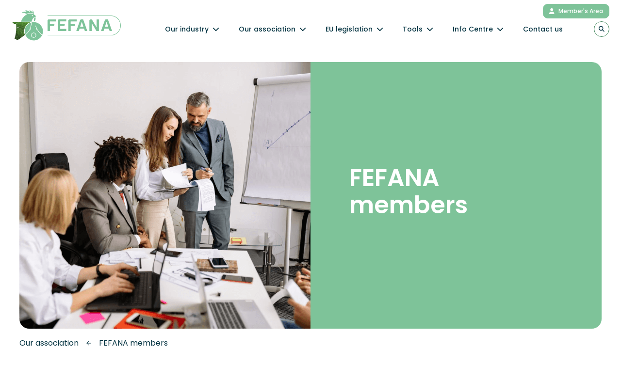

--- FILE ---
content_type: text/html; charset=UTF-8
request_url: https://fefana.org/our-association/fefana-members/?tag=m
body_size: 14813
content:
<!doctype html>
<html lang="en-US">
    <head>
        <meta charset="utf-8">
        <meta http-equiv="x-ua-compatible" content="ie=edge">
        <meta name="viewport" content="width=device-width, initial-scale=1, shrink-to-fit=no">
        <meta name='robots' content='index, follow, max-image-preview:large, max-snippet:-1, max-video-preview:-1' />
	<style>img:is([sizes="auto" i], [sizes^="auto," i]) { contain-intrinsic-size: 3000px 1500px }</style>
	        <link rel="apple-touch-icon" sizes="180x180" href="https://fefana.org/app/uploads/2022/06/favicon-180x180.png" />
        <link rel="icon" type="image/png" sizes="32x32" href="https://fefana.org/app/uploads/2022/06/favicon-32x32.png" />
        <link rel="icon" type="image/png" sizes="16x16" href="https://fefana.org/app/uploads/2022/06/favicon-16x16.png" />

	<!-- This site is optimized with the Yoast SEO plugin v25.9 - https://yoast.com/wordpress/plugins/seo/ -->
	<title>FEFANA members - FEFANA</title>
	<link rel="canonical" href="https://fefana.org/our-association/fefana-members/" />
	<meta property="og:locale" content="en_US" />
	<meta property="og:type" content="article" />
	<meta property="og:title" content="FEFANA members - FEFANA" />
	<meta property="og:url" content="https://fefana.org/our-association/fefana-members/" />
	<meta property="og:site_name" content="FEFANA" />
	<meta property="article:modified_time" content="2022-05-25T11:43:48+00:00" />
	<meta property="og:image" content="https://fefana.org/app/uploads/2022/06/OG-Fefana-e1654607707366.jpg" />
	<meta property="og:image:width" content="1201" />
	<meta property="og:image:height" content="643" />
	<meta property="og:image:type" content="image/jpeg" />
	<meta name="twitter:card" content="summary_large_image" />
	<script type="application/ld+json" class="yoast-schema-graph">{"@context":"https://schema.org","@graph":[{"@type":"WebPage","@id":"https://fefana.org/our-association/fefana-members/","url":"https://fefana.org/our-association/fefana-members/","name":"FEFANA members - FEFANA","isPartOf":{"@id":"https://fefana.org/#website"},"datePublished":"2022-05-06T12:12:29+00:00","dateModified":"2022-05-25T11:43:48+00:00","breadcrumb":{"@id":"https://fefana.org/our-association/fefana-members/#breadcrumb"},"inLanguage":"en-US","potentialAction":[{"@type":"ReadAction","target":["https://fefana.org/our-association/fefana-members/"]}]},{"@type":"BreadcrumbList","@id":"https://fefana.org/our-association/fefana-members/#breadcrumb","itemListElement":[{"@type":"ListItem","position":1,"name":"Home","item":"https://fefana.org/"},{"@type":"ListItem","position":2,"name":"Our association","item":"https://fefana.org/our-association/"},{"@type":"ListItem","position":3,"name":"FEFANA members"}]},{"@type":"WebSite","@id":"https://fefana.org/#website","url":"https://fefana.org/","name":"FEFANA","description":"Just another WordPress site","potentialAction":[{"@type":"SearchAction","target":{"@type":"EntryPoint","urlTemplate":"https://fefana.org/?s={search_term_string}"},"query-input":{"@type":"PropertyValueSpecification","valueRequired":true,"valueName":"search_term_string"}}],"inLanguage":"en-US"}]}</script>
	<!-- / Yoast SEO plugin. -->


<link rel='dns-prefetch' href='//www.googletagmanager.com' />
<link rel='dns-prefetch' href='//kit.fontawesome.com' />
<link rel='dns-prefetch' href='//fonts.googleapis.com' />
<script>
window._wpemojiSettings = {"baseUrl":"https:\/\/s.w.org\/images\/core\/emoji\/16.0.1\/72x72\/","ext":".png","svgUrl":"https:\/\/s.w.org\/images\/core\/emoji\/16.0.1\/svg\/","svgExt":".svg","source":{"concatemoji":"https:\/\/fefana.org\/wp\/wp-includes\/js\/wp-emoji-release.min.js?ver=6.8.3"}};
/*! This file is auto-generated */
!function(s,n){var o,i,e;function c(e){try{var t={supportTests:e,timestamp:(new Date).valueOf()};sessionStorage.setItem(o,JSON.stringify(t))}catch(e){}}function p(e,t,n){e.clearRect(0,0,e.canvas.width,e.canvas.height),e.fillText(t,0,0);var t=new Uint32Array(e.getImageData(0,0,e.canvas.width,e.canvas.height).data),a=(e.clearRect(0,0,e.canvas.width,e.canvas.height),e.fillText(n,0,0),new Uint32Array(e.getImageData(0,0,e.canvas.width,e.canvas.height).data));return t.every(function(e,t){return e===a[t]})}function u(e,t){e.clearRect(0,0,e.canvas.width,e.canvas.height),e.fillText(t,0,0);for(var n=e.getImageData(16,16,1,1),a=0;a<n.data.length;a++)if(0!==n.data[a])return!1;return!0}function f(e,t,n,a){switch(t){case"flag":return n(e,"\ud83c\udff3\ufe0f\u200d\u26a7\ufe0f","\ud83c\udff3\ufe0f\u200b\u26a7\ufe0f")?!1:!n(e,"\ud83c\udde8\ud83c\uddf6","\ud83c\udde8\u200b\ud83c\uddf6")&&!n(e,"\ud83c\udff4\udb40\udc67\udb40\udc62\udb40\udc65\udb40\udc6e\udb40\udc67\udb40\udc7f","\ud83c\udff4\u200b\udb40\udc67\u200b\udb40\udc62\u200b\udb40\udc65\u200b\udb40\udc6e\u200b\udb40\udc67\u200b\udb40\udc7f");case"emoji":return!a(e,"\ud83e\udedf")}return!1}function g(e,t,n,a){var r="undefined"!=typeof WorkerGlobalScope&&self instanceof WorkerGlobalScope?new OffscreenCanvas(300,150):s.createElement("canvas"),o=r.getContext("2d",{willReadFrequently:!0}),i=(o.textBaseline="top",o.font="600 32px Arial",{});return e.forEach(function(e){i[e]=t(o,e,n,a)}),i}function t(e){var t=s.createElement("script");t.src=e,t.defer=!0,s.head.appendChild(t)}"undefined"!=typeof Promise&&(o="wpEmojiSettingsSupports",i=["flag","emoji"],n.supports={everything:!0,everythingExceptFlag:!0},e=new Promise(function(e){s.addEventListener("DOMContentLoaded",e,{once:!0})}),new Promise(function(t){var n=function(){try{var e=JSON.parse(sessionStorage.getItem(o));if("object"==typeof e&&"number"==typeof e.timestamp&&(new Date).valueOf()<e.timestamp+604800&&"object"==typeof e.supportTests)return e.supportTests}catch(e){}return null}();if(!n){if("undefined"!=typeof Worker&&"undefined"!=typeof OffscreenCanvas&&"undefined"!=typeof URL&&URL.createObjectURL&&"undefined"!=typeof Blob)try{var e="postMessage("+g.toString()+"("+[JSON.stringify(i),f.toString(),p.toString(),u.toString()].join(",")+"));",a=new Blob([e],{type:"text/javascript"}),r=new Worker(URL.createObjectURL(a),{name:"wpTestEmojiSupports"});return void(r.onmessage=function(e){c(n=e.data),r.terminate(),t(n)})}catch(e){}c(n=g(i,f,p,u))}t(n)}).then(function(e){for(var t in e)n.supports[t]=e[t],n.supports.everything=n.supports.everything&&n.supports[t],"flag"!==t&&(n.supports.everythingExceptFlag=n.supports.everythingExceptFlag&&n.supports[t]);n.supports.everythingExceptFlag=n.supports.everythingExceptFlag&&!n.supports.flag,n.DOMReady=!1,n.readyCallback=function(){n.DOMReady=!0}}).then(function(){return e}).then(function(){var e;n.supports.everything||(n.readyCallback(),(e=n.source||{}).concatemoji?t(e.concatemoji):e.wpemoji&&e.twemoji&&(t(e.twemoji),t(e.wpemoji)))}))}((window,document),window._wpemojiSettings);
</script>
<style id='wp-emoji-styles-inline-css'>

	img.wp-smiley, img.emoji {
		display: inline !important;
		border: none !important;
		box-shadow: none !important;
		height: 1em !important;
		width: 1em !important;
		margin: 0 0.07em !important;
		vertical-align: -0.1em !important;
		background: none !important;
		padding: 0 !important;
	}
</style>
<link rel='stylesheet' id='wp-block-library-css' href='https://fefana.org/wp/wp-includes/css/dist/block-library/style.min.css?ver=6.8.3' media='all' />
<style id='wp-block-library-theme-inline-css'>
.wp-block-audio :where(figcaption){color:#555;font-size:13px;text-align:center}.is-dark-theme .wp-block-audio :where(figcaption){color:#ffffffa6}.wp-block-audio{margin:0 0 1em}.wp-block-code{border:1px solid #ccc;border-radius:4px;font-family:Menlo,Consolas,monaco,monospace;padding:.8em 1em}.wp-block-embed :where(figcaption){color:#555;font-size:13px;text-align:center}.is-dark-theme .wp-block-embed :where(figcaption){color:#ffffffa6}.wp-block-embed{margin:0 0 1em}.blocks-gallery-caption{color:#555;font-size:13px;text-align:center}.is-dark-theme .blocks-gallery-caption{color:#ffffffa6}:root :where(.wp-block-image figcaption){color:#555;font-size:13px;text-align:center}.is-dark-theme :root :where(.wp-block-image figcaption){color:#ffffffa6}.wp-block-image{margin:0 0 1em}.wp-block-pullquote{border-bottom:4px solid;border-top:4px solid;color:currentColor;margin-bottom:1.75em}.wp-block-pullquote cite,.wp-block-pullquote footer,.wp-block-pullquote__citation{color:currentColor;font-size:.8125em;font-style:normal;text-transform:uppercase}.wp-block-quote{border-left:.25em solid;margin:0 0 1.75em;padding-left:1em}.wp-block-quote cite,.wp-block-quote footer{color:currentColor;font-size:.8125em;font-style:normal;position:relative}.wp-block-quote:where(.has-text-align-right){border-left:none;border-right:.25em solid;padding-left:0;padding-right:1em}.wp-block-quote:where(.has-text-align-center){border:none;padding-left:0}.wp-block-quote.is-large,.wp-block-quote.is-style-large,.wp-block-quote:where(.is-style-plain){border:none}.wp-block-search .wp-block-search__label{font-weight:700}.wp-block-search__button{border:1px solid #ccc;padding:.375em .625em}:where(.wp-block-group.has-background){padding:1.25em 2.375em}.wp-block-separator.has-css-opacity{opacity:.4}.wp-block-separator{border:none;border-bottom:2px solid;margin-left:auto;margin-right:auto}.wp-block-separator.has-alpha-channel-opacity{opacity:1}.wp-block-separator:not(.is-style-wide):not(.is-style-dots){width:100px}.wp-block-separator.has-background:not(.is-style-dots){border-bottom:none;height:1px}.wp-block-separator.has-background:not(.is-style-wide):not(.is-style-dots){height:2px}.wp-block-table{margin:0 0 1em}.wp-block-table td,.wp-block-table th{word-break:normal}.wp-block-table :where(figcaption){color:#555;font-size:13px;text-align:center}.is-dark-theme .wp-block-table :where(figcaption){color:#ffffffa6}.wp-block-video :where(figcaption){color:#555;font-size:13px;text-align:center}.is-dark-theme .wp-block-video :where(figcaption){color:#ffffffa6}.wp-block-video{margin:0 0 1em}:root :where(.wp-block-template-part.has-background){margin-bottom:0;margin-top:0;padding:1.25em 2.375em}
</style>
<style id='classic-theme-styles-inline-css'>
/*! This file is auto-generated */
.wp-block-button__link{color:#fff;background-color:#32373c;border-radius:9999px;box-shadow:none;text-decoration:none;padding:calc(.667em + 2px) calc(1.333em + 2px);font-size:1.125em}.wp-block-file__button{background:#32373c;color:#fff;text-decoration:none}
</style>
<style id='global-styles-inline-css'>
:root{--wp--preset--aspect-ratio--square: 1;--wp--preset--aspect-ratio--4-3: 4/3;--wp--preset--aspect-ratio--3-4: 3/4;--wp--preset--aspect-ratio--3-2: 3/2;--wp--preset--aspect-ratio--2-3: 2/3;--wp--preset--aspect-ratio--16-9: 16/9;--wp--preset--aspect-ratio--9-16: 9/16;--wp--preset--color--black: #000000;--wp--preset--color--cyan-bluish-gray: #abb8c3;--wp--preset--color--white: #ffffff;--wp--preset--color--pale-pink: #f78da7;--wp--preset--color--vivid-red: #cf2e2e;--wp--preset--color--luminous-vivid-orange: #ff6900;--wp--preset--color--luminous-vivid-amber: #fcb900;--wp--preset--color--light-green-cyan: #7bdcb5;--wp--preset--color--vivid-green-cyan: #00d084;--wp--preset--color--pale-cyan-blue: #8ed1fc;--wp--preset--color--vivid-cyan-blue: #0693e3;--wp--preset--color--vivid-purple: #9b51e0;--wp--preset--color--primary: #A78BFA;--wp--preset--color--secondary: #EC4899;--wp--preset--color--dark: #111827;--wp--preset--color--light: #fff;--wp--preset--color--gray: #9CA3AF;--wp--preset--color--danger: #ef4445;--wp--preset--color--info: #93C5FD;--wp--preset--color--success: #34D399;--wp--preset--color--warning: #f59e0b;--wp--preset--gradient--vivid-cyan-blue-to-vivid-purple: linear-gradient(135deg,rgba(6,147,227,1) 0%,rgb(155,81,224) 100%);--wp--preset--gradient--light-green-cyan-to-vivid-green-cyan: linear-gradient(135deg,rgb(122,220,180) 0%,rgb(0,208,130) 100%);--wp--preset--gradient--luminous-vivid-amber-to-luminous-vivid-orange: linear-gradient(135deg,rgba(252,185,0,1) 0%,rgba(255,105,0,1) 100%);--wp--preset--gradient--luminous-vivid-orange-to-vivid-red: linear-gradient(135deg,rgba(255,105,0,1) 0%,rgb(207,46,46) 100%);--wp--preset--gradient--very-light-gray-to-cyan-bluish-gray: linear-gradient(135deg,rgb(238,238,238) 0%,rgb(169,184,195) 100%);--wp--preset--gradient--cool-to-warm-spectrum: linear-gradient(135deg,rgb(74,234,220) 0%,rgb(151,120,209) 20%,rgb(207,42,186) 40%,rgb(238,44,130) 60%,rgb(251,105,98) 80%,rgb(254,248,76) 100%);--wp--preset--gradient--blush-light-purple: linear-gradient(135deg,rgb(255,206,236) 0%,rgb(152,150,240) 100%);--wp--preset--gradient--blush-bordeaux: linear-gradient(135deg,rgb(254,205,165) 0%,rgb(254,45,45) 50%,rgb(107,0,62) 100%);--wp--preset--gradient--luminous-dusk: linear-gradient(135deg,rgb(255,203,112) 0%,rgb(199,81,192) 50%,rgb(65,88,208) 100%);--wp--preset--gradient--pale-ocean: linear-gradient(135deg,rgb(255,245,203) 0%,rgb(182,227,212) 50%,rgb(51,167,181) 100%);--wp--preset--gradient--electric-grass: linear-gradient(135deg,rgb(202,248,128) 0%,rgb(113,206,126) 100%);--wp--preset--gradient--midnight: linear-gradient(135deg,rgb(2,3,129) 0%,rgb(40,116,252) 100%);--wp--preset--font-size--small: 13px;--wp--preset--font-size--medium: 20px;--wp--preset--font-size--large: 36px;--wp--preset--font-size--x-large: 42px;--wp--preset--spacing--20: 0.44rem;--wp--preset--spacing--30: 0.67rem;--wp--preset--spacing--40: 1rem;--wp--preset--spacing--50: 1.5rem;--wp--preset--spacing--60: 2.25rem;--wp--preset--spacing--70: 3.38rem;--wp--preset--spacing--80: 5.06rem;--wp--preset--shadow--natural: 6px 6px 9px rgba(0, 0, 0, 0.2);--wp--preset--shadow--deep: 12px 12px 50px rgba(0, 0, 0, 0.4);--wp--preset--shadow--sharp: 6px 6px 0px rgba(0, 0, 0, 0.2);--wp--preset--shadow--outlined: 6px 6px 0px -3px rgba(255, 255, 255, 1), 6px 6px rgba(0, 0, 0, 1);--wp--preset--shadow--crisp: 6px 6px 0px rgba(0, 0, 0, 1);}:where(.is-layout-flex){gap: 0.5em;}:where(.is-layout-grid){gap: 0.5em;}body .is-layout-flex{display: flex;}.is-layout-flex{flex-wrap: wrap;align-items: center;}.is-layout-flex > :is(*, div){margin: 0;}body .is-layout-grid{display: grid;}.is-layout-grid > :is(*, div){margin: 0;}:where(.wp-block-columns.is-layout-flex){gap: 2em;}:where(.wp-block-columns.is-layout-grid){gap: 2em;}:where(.wp-block-post-template.is-layout-flex){gap: 1.25em;}:where(.wp-block-post-template.is-layout-grid){gap: 1.25em;}.has-black-color{color: var(--wp--preset--color--black) !important;}.has-cyan-bluish-gray-color{color: var(--wp--preset--color--cyan-bluish-gray) !important;}.has-white-color{color: var(--wp--preset--color--white) !important;}.has-pale-pink-color{color: var(--wp--preset--color--pale-pink) !important;}.has-vivid-red-color{color: var(--wp--preset--color--vivid-red) !important;}.has-luminous-vivid-orange-color{color: var(--wp--preset--color--luminous-vivid-orange) !important;}.has-luminous-vivid-amber-color{color: var(--wp--preset--color--luminous-vivid-amber) !important;}.has-light-green-cyan-color{color: var(--wp--preset--color--light-green-cyan) !important;}.has-vivid-green-cyan-color{color: var(--wp--preset--color--vivid-green-cyan) !important;}.has-pale-cyan-blue-color{color: var(--wp--preset--color--pale-cyan-blue) !important;}.has-vivid-cyan-blue-color{color: var(--wp--preset--color--vivid-cyan-blue) !important;}.has-vivid-purple-color{color: var(--wp--preset--color--vivid-purple) !important;}.has-black-background-color{background-color: var(--wp--preset--color--black) !important;}.has-cyan-bluish-gray-background-color{background-color: var(--wp--preset--color--cyan-bluish-gray) !important;}.has-white-background-color{background-color: var(--wp--preset--color--white) !important;}.has-pale-pink-background-color{background-color: var(--wp--preset--color--pale-pink) !important;}.has-vivid-red-background-color{background-color: var(--wp--preset--color--vivid-red) !important;}.has-luminous-vivid-orange-background-color{background-color: var(--wp--preset--color--luminous-vivid-orange) !important;}.has-luminous-vivid-amber-background-color{background-color: var(--wp--preset--color--luminous-vivid-amber) !important;}.has-light-green-cyan-background-color{background-color: var(--wp--preset--color--light-green-cyan) !important;}.has-vivid-green-cyan-background-color{background-color: var(--wp--preset--color--vivid-green-cyan) !important;}.has-pale-cyan-blue-background-color{background-color: var(--wp--preset--color--pale-cyan-blue) !important;}.has-vivid-cyan-blue-background-color{background-color: var(--wp--preset--color--vivid-cyan-blue) !important;}.has-vivid-purple-background-color{background-color: var(--wp--preset--color--vivid-purple) !important;}.has-black-border-color{border-color: var(--wp--preset--color--black) !important;}.has-cyan-bluish-gray-border-color{border-color: var(--wp--preset--color--cyan-bluish-gray) !important;}.has-white-border-color{border-color: var(--wp--preset--color--white) !important;}.has-pale-pink-border-color{border-color: var(--wp--preset--color--pale-pink) !important;}.has-vivid-red-border-color{border-color: var(--wp--preset--color--vivid-red) !important;}.has-luminous-vivid-orange-border-color{border-color: var(--wp--preset--color--luminous-vivid-orange) !important;}.has-luminous-vivid-amber-border-color{border-color: var(--wp--preset--color--luminous-vivid-amber) !important;}.has-light-green-cyan-border-color{border-color: var(--wp--preset--color--light-green-cyan) !important;}.has-vivid-green-cyan-border-color{border-color: var(--wp--preset--color--vivid-green-cyan) !important;}.has-pale-cyan-blue-border-color{border-color: var(--wp--preset--color--pale-cyan-blue) !important;}.has-vivid-cyan-blue-border-color{border-color: var(--wp--preset--color--vivid-cyan-blue) !important;}.has-vivid-purple-border-color{border-color: var(--wp--preset--color--vivid-purple) !important;}.has-vivid-cyan-blue-to-vivid-purple-gradient-background{background: var(--wp--preset--gradient--vivid-cyan-blue-to-vivid-purple) !important;}.has-light-green-cyan-to-vivid-green-cyan-gradient-background{background: var(--wp--preset--gradient--light-green-cyan-to-vivid-green-cyan) !important;}.has-luminous-vivid-amber-to-luminous-vivid-orange-gradient-background{background: var(--wp--preset--gradient--luminous-vivid-amber-to-luminous-vivid-orange) !important;}.has-luminous-vivid-orange-to-vivid-red-gradient-background{background: var(--wp--preset--gradient--luminous-vivid-orange-to-vivid-red) !important;}.has-very-light-gray-to-cyan-bluish-gray-gradient-background{background: var(--wp--preset--gradient--very-light-gray-to-cyan-bluish-gray) !important;}.has-cool-to-warm-spectrum-gradient-background{background: var(--wp--preset--gradient--cool-to-warm-spectrum) !important;}.has-blush-light-purple-gradient-background{background: var(--wp--preset--gradient--blush-light-purple) !important;}.has-blush-bordeaux-gradient-background{background: var(--wp--preset--gradient--blush-bordeaux) !important;}.has-luminous-dusk-gradient-background{background: var(--wp--preset--gradient--luminous-dusk) !important;}.has-pale-ocean-gradient-background{background: var(--wp--preset--gradient--pale-ocean) !important;}.has-electric-grass-gradient-background{background: var(--wp--preset--gradient--electric-grass) !important;}.has-midnight-gradient-background{background: var(--wp--preset--gradient--midnight) !important;}.has-small-font-size{font-size: var(--wp--preset--font-size--small) !important;}.has-medium-font-size{font-size: var(--wp--preset--font-size--medium) !important;}.has-large-font-size{font-size: var(--wp--preset--font-size--large) !important;}.has-x-large-font-size{font-size: var(--wp--preset--font-size--x-large) !important;}
:where(.wp-block-post-template.is-layout-flex){gap: 1.25em;}:where(.wp-block-post-template.is-layout-grid){gap: 1.25em;}
:where(.wp-block-columns.is-layout-flex){gap: 2em;}:where(.wp-block-columns.is-layout-grid){gap: 2em;}
:root :where(.wp-block-pullquote){font-size: 1.5em;line-height: 1.6;}
</style>
<link rel='stylesheet' id='google-font-css' href='https://fonts.googleapis.com/css2?family=Inter:wght@400;500;700;800&#038;family=Manrope:wght@600&#038;family=Poppins:wght@400;500;600&#038;family=Roboto:wght@300&#038;display=swap' media='all' />
<link rel='stylesheet' id='sage/app.css-css' href='https://fefana.org/app/themes/cherrypulp/public/styles/app.css?id=c13bff348d9ba48bed036113f6fd949f' media='all' />

<!-- Google Analytics snippet added by Site Kit -->
<script src="https://www.googletagmanager.com/gtag/js?id=UA-230973395-1" id="google_gtagjs-js" async></script>
<script id="google_gtagjs-js-after">
window.dataLayer = window.dataLayer || [];function gtag(){dataLayer.push(arguments);}
gtag('set', 'linker', {"domains":["fefana.org"]} );
gtag("js", new Date());
gtag("set", "developer_id.dZTNiMT", true);
gtag("config", "UA-230973395-1", {"anonymize_ip":true});
gtag("config", "G-W7YK5QK5M1");
</script>

<!-- End Google Analytics snippet added by Site Kit -->
<script crossorigin="anonymous" src="https://kit.fontawesome.com/c17e9d8792.js" id="fontawesome-js"></script>
<link rel="https://api.w.org/" href="https://fefana.org/wp-json/" /><link rel="alternate" title="JSON" type="application/json" href="https://fefana.org/wp-json/wp/v2/pages/133" /><link rel="EditURI" type="application/rsd+xml" title="RSD" href="https://fefana.org/wp/xmlrpc.php?rsd" />
<meta name="generator" content="WordPress 6.8.3" />
<link rel='shortlink' href='https://fefana.org/?p=133' />
<link rel="alternate" title="oEmbed (JSON)" type="application/json+oembed" href="https://fefana.org/wp-json/oembed/1.0/embed?url=https%3A%2F%2Ffefana.org%2Four-association%2Ffefana-members%2F" />
<link rel="alternate" title="oEmbed (XML)" type="text/xml+oembed" href="https://fefana.org/wp-json/oembed/1.0/embed?url=https%3A%2F%2Ffefana.org%2Four-association%2Ffefana-members%2F&#038;format=xml" />
<meta name="generator" content="Site Kit by Google 1.75.0" /><noscript>
                <style>
                    *[data-aos] {
                        display: block !important;
                        opacity: 1 !important;
                        visibility: visible !important;
                    }
                </style>
            </noscript>
<!-- Google Tag Manager snippet added by Site Kit -->
<script>
			( function( w, d, s, l, i ) {
				w[l] = w[l] || [];
				w[l].push( {'gtm.start': new Date().getTime(), event: 'gtm.js'} );
				var f = d.getElementsByTagName( s )[0],
					j = d.createElement( s ), dl = l != 'dataLayer' ? '&l=' + l : '';
				j.async = true;
				j.src = 'https://www.googletagmanager.com/gtm.js?id=' + i + dl;
				f.parentNode.insertBefore( j, f );
			} )( window, document, 'script', 'dataLayer', 'GTM-WMRD9CM' );
			
</script>

<!-- End Google Tag Manager snippet added by Site Kit -->
    </head>
    <body class="wp-singular page-template page-template-template-main page page-id-133 page-child parent-pageid-91 wp-embed-responsive wp-theme-cherrypulp fefana-members">
        		<!-- Google Tag Manager (noscript) snippet added by Site Kit -->
		<noscript>
			<iframe src="https://www.googletagmanager.com/ns.html?id=GTM-WMRD9CM" height="0" width="0" style="display:none;visibility:hidden"></iframe>
		</noscript>
		<!-- End Google Tag Manager (noscript) snippet added by Site Kit -->
		        
        <div class="app" role="main">
            <a class="sr-only focus:not-sr-only" href="#main">
    Skip to content
</a>

<header class="app-header" role="banner">
    <div
    class="header-navigation fixed top-0 z-50  bg-white  left-0 flex w-full flex-col items-center justify-between transition duration-500 ease-in-out">
    <div class="flex h-[74px] lg:h-[104px] w-full items-center justify-between px-6 container mx-auto">
        <div class="text-black flex h-full items-center font-bold">
            <a href="https://fefana.org"><img width="226" height="63" src="https://fefana.org/app/uploads/2022/05/LOGO-FEFANA.png" class="w-logo-mobile lg:w-logo object-contain" alt="" decoding="async" /></a>
        </div>

        <div class="text-lg xl:hidden flex items-center justify-end">
                                                <a href="https://fef-extranet.fefana.org/"
                        target="_blank"
                        class="mr-4 cursor-pointer rounded-full border-[1.25px] border-primary-800 w-10 h-10 text-white flex justify-center items-center">
                        <i class="text-primary-800 fa-solid fa-user"></i>
                    </a>
                                        <div id="hamburger-open"
                class="cursor-pointer rounded-full bg-primary-800 w-10 h-10 text-white flex justify-center items-center">
                <img src="https://fefana.org/app/themes/cherrypulp/resources/images/hamburger-open.svg"
                    class="w-4 h-4" />
            </div>
            <div id="hamburger-close"
                class="animate-rotate-in-center hidden cursor-pointer rounded-full bg-primary-800 w-10 h-10 text-white justify-center items-center text-2xl">
                <img src="https://fefana.org/app/themes/cherrypulp/resources/images/hamburger-close.svg"
                    class="w-4 h-4" />
            </div>
        </div>
        <div class="relative pt-4 hidden items-center justify-end xl:flex text-black">
                                                <div class="lg:relative">
                        <div class="main-nav-item relative h-full">
                            <div
                                class="label hover:text-black  dropdown-navigation-link  flex h-20 flex-nowrap items-center justify-center pr-10  ">
                                                                    <a class="hover:text-primary-500   label-base flex h-20 items-center justify-center text-black transition duration-500 ease-in-out"
                                        href="https://fefana.org/our-industry/">
                                        Our  industry
                                                                                    <i class="fa-solid fa-chevron-down ml-2"></i>
                                                                            </a>
                                                            </div>
                                                            <div
                                    class="dropdown-navigation-content lg:rounded-b-[10px] lg:bg-white absolute left-0 top-20 mx-auto hidden w-56 shadow-xl">
                                    <div class="flex flex-col py-5">
                                                                                    <div class="label-base w-full py-2 relative">
                                                <a class=" px-4 hover:text-primary-500 flex items-center justify-between      transition duration-500 ease-in-out"
                                                    href="https://fefana.org/our-industry/about-the-industry/">About the industry</a>

                                                                                    </div>
                                                                                <div class="label-base w-full py-2 relative">
                                                <a class=" px-4 hover:text-primary-500 flex items-center justify-between      transition duration-500 ease-in-out"
                                                    href="https://fefana.org/our-industry/specialty-feed-ingredients/">Specialty feed ingredients</a>

                                                                                    </div>
                                                                                <div class="label-base w-full py-2 relative">
                                                <a class=" px-4 hover:text-primary-500 flex items-center justify-between      transition duration-500 ease-in-out"
                                                    href="https://fefana.org/our-industry/product-classification/">Product classification</a>

                                                                                    </div>
                                                                                <div class="label-base w-full py-2 relative">
                                                <a class=" px-4 hover:text-primary-500 flex items-center justify-between      transition duration-500 ease-in-out"
                                                    href="https://fefana.org/our-industry/safety/">Safety</a>

                                                                                    </div>
                                                                                <div class="label-base w-full py-2 relative">
                                                <a class=" px-4 hover:text-primary-500 flex items-center justify-between   dropdown-child-link
   transition duration-500 ease-in-out"
                                                    href="https://fefana.org/our-industry/sustainability/">Sustainability                                                    <i class="fa-solid fa-chevron-right"></i>
                                                </a>

                                                                                            <div
                                                    class="absolute -right-56 -top-4 w-56  dropdown-child-content hidden flex-col lg:rounded-[10px] py-5 px-4 lg:bg-white mx-auto shadow-xl">
                                                                                                            <a class="hover:text-primary-500 py-2 transition duration-500 ease-in-out"
                                                            href="https://fefana.org/our-industry/sustainability/eu-code-of-conduct-on-responsible-food-business-and-marketing-practices/">EU Code of Conduct on Responsible Food Business and Marketing Practices</a>
                                                                                                    </div>
                                                                                    </div>
                                                                                <div class="label-base w-full py-2 relative">
                                                <a class=" px-4 hover:text-primary-500 flex items-center justify-between      transition duration-500 ease-in-out"
                                                    href="https://fefana.org/our-industry/innovation/">Innovation</a>

                                                                                    </div>
                                                                    </div>
                            </div>
                                            </div>
                </div>
                                <div class="lg:relative">
                        <div class="main-nav-item relative h-full">
                            <div
                                class="label hover:text-black  dropdown-navigation-link  flex h-20 flex-nowrap items-center justify-center pr-10  ">
                                                                    <a class="hover:text-primary-500   label-base flex h-20 items-center justify-center text-black transition duration-500 ease-in-out"
                                        href="https://fefana.org/our-association/">
                                        Our association
                                                                                    <i class="fa-solid fa-chevron-down ml-2"></i>
                                                                            </a>
                                                            </div>
                                                            <div
                                    class="dropdown-navigation-content lg:rounded-b-[10px] lg:bg-white absolute left-0 top-20 mx-auto hidden w-56 shadow-xl">
                                    <div class="flex flex-col py-5">
                                                                                    <div class="label-base w-full py-2 relative">
                                                <a class=" px-4 hover:text-primary-500 flex items-center justify-between      transition duration-500 ease-in-out"
                                                    href="https://fefana.org/our-association/about-the-association/">About the association – Mission and purpose</a>

                                                                                    </div>
                                                                                <div class="label-base w-full py-2 relative">
                                                <a class=" px-4 hover:text-primary-500 flex items-center justify-between      transition duration-500 ease-in-out"
                                                    href="https://fefana.org/our-association/organisation/">Organisation</a>

                                                                                    </div>
                                                                                <div class="label-base w-full py-2 relative">
                                                <a class=" px-4 hover:text-primary-500 flex items-center justify-between      transition duration-500 ease-in-out"
                                                    href="https://fefana.org/our-association/fefana-members/">FEFANA members</a>

                                                                                    </div>
                                                                                <div class="label-base w-full py-2 relative">
                                                <a class=" px-4 hover:text-primary-500 flex items-center justify-between      transition duration-500 ease-in-out"
                                                    href="https://fefana.org/our-association/board-of-directors/">Board of directors</a>

                                                                                    </div>
                                                                                <div class="label-base w-full py-2 relative">
                                                <a class=" px-4 hover:text-primary-500 flex items-center justify-between      transition duration-500 ease-in-out"
                                                    href="https://fefana.org/our-association/national-network/">National network</a>

                                                                                    </div>
                                                                                <div class="label-base w-full py-2 relative">
                                                <a class=" px-4 hover:text-primary-500 flex items-center justify-between      transition duration-500 ease-in-out"
                                                    href="https://fefana.org/our-association/secretariat/">Secretariat</a>

                                                                                    </div>
                                                                                <div class="label-base w-full py-2 relative">
                                                <a class=" px-4 hover:text-primary-500 flex items-center justify-between      transition duration-500 ease-in-out"
                                                    href="https://fefana.org/our-association/joining-fefana/">Joining FEFANA</a>

                                                                                    </div>
                                                                    </div>
                            </div>
                                            </div>
                </div>
                                <div class="lg:relative">
                        <div class="main-nav-item relative h-full">
                            <div
                                class="label hover:text-black  dropdown-navigation-link  flex h-20 flex-nowrap items-center justify-center pr-10  ">
                                                                    <a class="hover:text-primary-500   label-base flex h-20 items-center justify-center text-black transition duration-500 ease-in-out"
                                        href="https://fefana.org/eulegislation/">
                                        EU legislation
                                                                                    <i class="fa-solid fa-chevron-down ml-2"></i>
                                                                            </a>
                                                            </div>
                                                            <div
                                    class="dropdown-navigation-content lg:rounded-b-[10px] lg:bg-white absolute left-0 top-20 mx-auto hidden w-56 shadow-xl">
                                    <div class="flex flex-col py-5">
                                                                                    <div class="label-base w-full py-2 relative">
                                                <a class=" px-4 hover:text-primary-500 flex items-center justify-between      transition duration-500 ease-in-out"
                                                    href="https://fefana.org/eulegislation/legal-framework/">Legal framework</a>

                                                                                    </div>
                                                                                <div class="label-base w-full py-2 relative">
                                                <a class=" px-4 hover:text-primary-500 flex items-center justify-between   dropdown-child-link
   transition duration-500 ease-in-out"
                                                    href="https://fefana.org/eulegislation/regulatory-topics/">Regulatory topics                                                    <i class="fa-solid fa-chevron-right"></i>
                                                </a>

                                                                                            <div
                                                    class="absolute -right-56 -top-4 w-56  dropdown-child-content hidden flex-col lg:rounded-[10px] py-5 px-4 lg:bg-white mx-auto shadow-xl">
                                                                                                            <a class="hover:text-primary-500 py-2 transition duration-500 ease-in-out"
                                                            href="https://fefana.org/eulegislation/regulatory-topics/evaluation-of-regulation-ec-no-1831-2003/">Evaluation of Regulation (EC) No 1831/2003</a>
                                                                                                            <a class="hover:text-primary-500 py-2 transition duration-500 ease-in-out"
                                                            href="https://fefana.org/eulegislation/regulatory-topics/transparency-regulation/">Transparency regulation</a>
                                                                                                            <a class="hover:text-primary-500 py-2 transition duration-500 ease-in-out"
                                                            href="https://fefana.org/eulegislation/regulatory-topics/feed-additives-in-organic-farming/">Feed additives in organic farming</a>
                                                                                                            <a class="hover:text-primary-500 py-2 transition duration-500 ease-in-out"
                                                            href="https://fefana.org/eulegislation/regulatory-topics/revision-of-feed-additive-application-guidelines/">Revision of feed additive application guidelines</a>
                                                                                                            <a class="hover:text-primary-500 py-2 transition duration-500 ease-in-out"
                                                            href="https://fefana.org/eulegislation/regulatory-topics/regulation-on-feed-additives-consisting-of-preparations/">Regulation on feed additives consisting of preparations</a>
                                                                                                            <a class="hover:text-primary-500 py-2 transition duration-500 ease-in-out"
                                                            href="https://fefana.org/eulegislation/regulatory-topics/withdrawal-regulations/">Withdrawal regulations</a>
                                                                                                            <a class="hover:text-primary-500 py-2 transition duration-500 ease-in-out"
                                                            href="https://fefana.org/eulegislation/regulatory-topics/use-in-water/">Use in water</a>
                                                                                                            <a class="hover:text-primary-500 py-2 transition duration-500 ease-in-out"
                                                            href="https://fefana.org/eulegislation/regulatory-topics/labelling-of-feed-additives/">Labelling of feed additives</a>
                                                                                                            <a class="hover:text-primary-500 py-2 transition duration-500 ease-in-out"
                                                            href="https://fefana.org/eulegislation/regulatory-topics/clp-ghs-of-feed-additives-and-their-mixtures/">CLP/GHS of feed additives and their mixtures</a>
                                                                                                            <a class="hover:text-primary-500 py-2 transition duration-500 ease-in-out"
                                                            href="https://fefana.org/eulegislation/regulatory-topics/refit/">REFIT</a>
                                                                                                            <a class="hover:text-primary-500 py-2 transition duration-500 ease-in-out"
                                                            href="https://fefana.org/eulegislation/regulatory-topics/dioxin-monitoring/">Dioxin monitoring</a>
                                                                                                    </div>
                                                                                    </div>
                                                                                <div class="label-base w-full py-2 relative">
                                                <a class=" px-4 hover:text-primary-500 flex items-center justify-between   dropdown-child-link
   transition duration-500 ease-in-out"
                                                    href="https://fefana.org/eulegislation/authorisation-consortia/">Authorisation consortia                                                    <i class="fa-solid fa-chevron-right"></i>
                                                </a>

                                                                                            <div
                                                    class="absolute -right-56 -top-4 w-56  dropdown-child-content hidden flex-col lg:rounded-[10px] py-5 px-4 lg:bg-white mx-auto shadow-xl">
                                                                                                            <a class="hover:text-primary-500 py-2 transition duration-500 ease-in-out"
                                                            href="https://fefana.org/eulegislation/authorisation-consortia/acids-authorisation-consortium/">Acids authorisation consortium</a>
                                                                                                            <a class="hover:text-primary-500 py-2 transition duration-500 ease-in-out"
                                                            href="https://fefana.org/eulegislation/authorisation-consortia/amino-acids-authorisation-consortium/">Amino acids authorisation consortium</a>
                                                                                                            <a class="hover:text-primary-500 py-2 transition duration-500 ease-in-out"
                                                            href="https://fefana.org/eulegislation/authorisation-consortia/antioxidants-authorisation-consortium/">Antioxidants authorisation consortium</a>
                                                                                                            <a class="hover:text-primary-500 py-2 transition duration-500 ease-in-out"
                                                            href="https://fefana.org/eulegislation/authorisation-consortia/carotenoids-authorisation-consortium/">Carotenoids authorisation consortium</a>
                                                                                                            <a class="hover:text-primary-500 py-2 transition duration-500 ease-in-out"
                                                            href="https://fefana.org/eulegislation/authorisation-consortia/emulsifier-authorisation-consortium/">Emulsifier authorisation consortium</a>
                                                                                                            <a class="hover:text-primary-500 py-2 transition duration-500 ease-in-out"
                                                            href="https://fefana.org/eulegislation/authorisation-consortia/feed-flavouring-authorisation-consortium/">Feed flavouring authorisation consortium</a>
                                                                                                            <a class="hover:text-primary-500 py-2 transition duration-500 ease-in-out"
                                                            href="https://fefana.org/eulegislation/authorisation-consortia/hygiene-of-the-feed-chain-authorisation-consortium/">Hygiene of the feed chain authorisation consortium</a>
                                                                                                            <a class="hover:text-primary-500 py-2 transition duration-500 ease-in-out"
                                                            href="https://fefana.org/eulegislation/authorisation-consortia/silage-additives-authorisation-consortium/">Silage additives authorisation consortium</a>
                                                                                                            <a class="hover:text-primary-500 py-2 transition duration-500 ease-in-out"
                                                            href="https://fefana.org/eulegislation/authorisation-consortia/trace-elements-authorisation-consortium/">Trace elements authorisation consortium</a>
                                                                                                            <a class="hover:text-primary-500 py-2 transition duration-500 ease-in-out"
                                                            href="https://fefana.org/eulegislation/authorisation-consortia/vitamin-authorisation-consortium/">Vitamin authorisation consortium</a>
                                                                                                    </div>
                                                                                    </div>
                                                                    </div>
                            </div>
                                            </div>
                </div>
                                <div class="lg:relative">
                        <div class="main-nav-item relative h-full">
                            <div
                                class="label hover:text-black  dropdown-navigation-link  flex h-20 flex-nowrap items-center justify-center pr-10  ">
                                                                    <a class="hover:text-primary-500   label-base flex h-20 items-center justify-center text-black transition duration-500 ease-in-out"
                                        href="https://fefana.org/tools/">
                                        Tools
                                                                                    <i class="fa-solid fa-chevron-down ml-2"></i>
                                                                            </a>
                                                            </div>
                                                            <div
                                    class="dropdown-navigation-content lg:rounded-b-[10px] lg:bg-white absolute left-0 top-20 mx-auto hidden w-56 shadow-xl">
                                    <div class="flex flex-col py-5">
                                                                                    <div class="label-base w-full py-2 relative">
                                                <a class=" px-4 hover:text-primary-500 flex items-center justify-between      transition duration-500 ease-in-out"
                                                    href="https://fefana.org/tools/eu-code-of-practice-on-claims/">EU Code of Practice on claims</a>

                                                                                    </div>
                                                                                <div class="label-base w-full py-2 relative">
                                                <a class=" px-4 hover:text-primary-500 flex items-center justify-between      transition duration-500 ease-in-out"
                                                    href="https://fefana.org/tools/ghs-clp/">GHS/CLP</a>

                                                                                    </div>
                                                                                <div class="label-base w-full py-2 relative">
                                                <a class=" px-4 hover:text-primary-500 flex items-center justify-between      transition duration-500 ease-in-out"
                                                    href="https://fefana.org/tools/substances-classification/">Substances classification</a>

                                                                                    </div>
                                                                                <div class="label-base w-full py-2 relative">
                                                <a class=" px-4 hover:text-primary-500 flex items-center justify-between      transition duration-500 ease-in-out"
                                                    href="https://fefana.org/tools/mixtures-classification/">Mixtures classification</a>

                                                                                    </div>
                                                                    </div>
                            </div>
                                            </div>
                </div>
                                <div class="lg:relative">
                        <div class="main-nav-item relative h-full">
                            <div
                                class="label hover:text-black  dropdown-navigation-link  flex h-20 flex-nowrap items-center justify-center pr-10  ">
                                                                    <a class="hover:text-primary-500   label-base flex h-20 items-center justify-center text-black transition duration-500 ease-in-out"
                                        href="https://fefana.org/info-centre/">
                                        Info Centre
                                                                                    <i class="fa-solid fa-chevron-down ml-2"></i>
                                                                            </a>
                                                            </div>
                                                            <div
                                    class="dropdown-navigation-content lg:rounded-b-[10px] lg:bg-white absolute left-0 top-20 mx-auto hidden w-56 shadow-xl">
                                    <div class="flex flex-col py-5">
                                                                                    <div class="label-base w-full py-2 relative">
                                                <a class=" px-4 hover:text-primary-500 flex items-center justify-between      transition duration-500 ease-in-out"
                                                    href="https://fefana.org/info-centre/fefana-in-numbers/">FEFANA In Numbers</a>

                                                                                    </div>
                                                                                <div class="label-base w-full py-2 relative">
                                                <a class=" px-4 hover:text-primary-500 flex items-center justify-between      transition duration-500 ease-in-out"
                                                    href="https://fefana.org/info-centre/press-releases/">Press Releases</a>

                                                                                    </div>
                                                                                <div class="label-base w-full py-2 relative">
                                                <a class=" px-4 hover:text-primary-500 flex items-center justify-between      transition duration-500 ease-in-out"
                                                    href="https://fefana.org/info-centre/publications/">Publications</a>

                                                                                    </div>
                                                                                <div class="label-base w-full py-2 relative">
                                                <a class=" px-4 hover:text-primary-500 flex items-center justify-between      transition duration-500 ease-in-out"
                                                    href="https://fefana.org/info-centre/videos/">Videos</a>

                                                                                    </div>
                                                                                <div class="label-base w-full py-2 relative">
                                                <a class=" px-4 hover:text-primary-500 flex items-center justify-between      transition duration-500 ease-in-out"
                                                    href="https://fefana.org/info-centre/photo-gallery/">Photo gallery</a>

                                                                                    </div>
                                                                                <div class="label-base w-full py-2 relative">
                                                <a class=" px-4 hover:text-primary-500 flex items-center justify-between      transition duration-500 ease-in-out"
                                                    href="https://fefana.org/info-centre/links/">Links</a>

                                                                                    </div>
                                                                                <div class="label-base w-full py-2 relative">
                                                <a class=" px-4 hover:text-primary-500 flex items-center justify-between      transition duration-500 ease-in-out"
                                                    href="https://fefana.org/info-centre/events/">Events</a>

                                                                                    </div>
                                                                    </div>
                            </div>
                                            </div>
                </div>
                                <div class="lg:relative">
                        <div class="main-nav-item relative h-full">
                            <div
                                class="label hover:text-black  flex h-20 flex-nowrap items-center justify-center pr-10  pr-0  ">
                                                                    <a class="hover:text-primary-500   label-base flex h-20 items-center justify-center text-black transition duration-500 ease-in-out"
                                        href="https://fefana.org/contact-us/">
                                        Contact us
                                                                            </a>
                                                            </div>
                                                </div>
                </div>
                        <button id="modal-button"
                class="cursor-pointer rounded-full ml-6 w-8 h-8 border border-primary-800 flex justify-center items-center"><i
                    class="fa-solid text-[12px] fa-magnifying-glass"></i></button>
                                            <a href="https://fef-extranet.fefana.org/"
                    class="button-xs absolute top-1 right-0 max-w-max rounded-button border border-primary-500 bg-primary-500 py-1.5 px-3 text-white rounded-[10px] hover:text-white hover:bg-black button-l transition duration-500 ease-in-out "
                    target="_blank">
                    <i class="mr-2 fa-solid fa-user"></i>Member's Area
                </a>
                        </div>
</div>
<div class="main-nav-mobile hidden w-full bg-white">
    <div class="main-nav flex w-full flex-col text-3xl tracking-wider container mx-auto">
        <div class="flex border-b border-primary-500 items-center justify-end p-0 w-full">
            <form role="search" method="get" class="py-2 w-full search-mobile" action="https://fefana.org/">
    <div>
        <span class="sr-only">
            Search for:
        </span>
        <div class="pt-2 relative mx-auto ">
            <input
                class="border heading-2 placeholder:text-black heading-2 placeholder:h-12 placeholder:heading-2 border-transparent bg-white p-0 focus:ring-transparent focus:border-transparent  text-sm focus:outline-none not-italic tracking-widest w-full"
                type="search" name="s" placeholder="Search" value="" />
            <button type="submit" class="absolute right-0 top-1/2 -translate-y-1/2 pt-1 mr-4 flex items-center">
                <i class="fa-light fa-magnifying-glass"></i>
            </button>
        </div>
    </div>
</form>

        </div>
                                                        <div
                        class="flex relative z-10 justify-between items-center border-0 accordion-header-mobile h-24 w-ful bg-white">
                        <div
                            class="min-h-24 w-full cursor-pointer border-primary-500  border-b   heading-2 flex items-center justify-between">
                            <h2 class="w-full flex justify-between items-center">Our  industry<i
                                    class="fa-solid fa-angle-down accordion-icon-mobile"></i></h2>
                        </div>
                        <div class="w-36 h-full bg-white absolute z-10 top-0 -left-36"></div>
                    </div>
                                                    <div class="accordion-content-mobile mx-break-out overflow-y-hidden flex bg-primary-100 flex-col text-base "
                        style="max-height: 0px;">
                        <div class="mb-8 mt-6">
                            <a target="" class=" mx-12 heading-2 inline-block max-w-max"
                                href="https://fefana.org/our-industry/">Our  industry</a>
                        </div>
                                                    <div class="mb-8 relative ">
                                <a target="" class=" mx-12 heading-2 inline-block max-w-max"
                                    href="https://fefana.org/our-industry/about-the-industry/">About the industry</a>
                            </div>
                                                                                <div class="mb-8 relative ">
                                <a target="" class=" mx-12 heading-2 inline-block max-w-max"
                                    href="https://fefana.org/our-industry/specialty-feed-ingredients/">Specialty feed ingredients</a>
                            </div>
                                                                                <div class="mb-8 relative ">
                                <a target="" class=" mx-12 heading-2 inline-block max-w-max"
                                    href="https://fefana.org/our-industry/product-classification/">Product classification</a>
                            </div>
                                                                                <div class="mb-8 relative ">
                                <a target="" class=" mx-12 heading-2 inline-block max-w-max"
                                    href="https://fefana.org/our-industry/safety/">Safety</a>
                            </div>
                                                                                <div class="mb-8 relative ">
                                <a target="" class=" mx-12 heading-2 inline-block max-w-max"
                                    href="https://fefana.org/our-industry/sustainability/">Sustainability</a>
                            </div>
                                                                                                <div class="mb-8">
                                        <a target="" class=" mx-12 heading-4 inline-block max-w-max"
                                            href="https://fefana.org/our-industry/sustainability/eu-code-of-conduct-on-responsible-food-business-and-marketing-practices/"><i class="fa-solid fa-dash mr-4"></i>
                                            EU Code of Conduct on Responsible Food Business and Marketing Practices</a>
                                    </div>
                                                                                                                <div class="mb-8 relative ">
                                <a target="" class=" mx-12 heading-2 inline-block max-w-max"
                                    href="https://fefana.org/our-industry/innovation/">Innovation</a>
                            </div>
                                                                        </div>
                                                                <div
                        class="flex relative z-10 justify-between items-center border-0 accordion-header-mobile h-24 w-ful bg-white">
                        <div
                            class="min-h-24 w-full cursor-pointer border-primary-500  border-b   heading-2 flex items-center justify-between">
                            <h2 class="w-full flex justify-between items-center">Our association<i
                                    class="fa-solid fa-angle-down accordion-icon-mobile"></i></h2>
                        </div>
                        <div class="w-36 h-full bg-white absolute z-10 top-0 -left-36"></div>
                    </div>
                                                    <div class="accordion-content-mobile mx-break-out overflow-y-hidden flex bg-primary-100 flex-col text-base "
                        style="max-height: 0px;">
                        <div class="mb-8 mt-6">
                            <a target="" class=" mx-12 heading-2 inline-block max-w-max"
                                href="https://fefana.org/our-association/">Our association</a>
                        </div>
                                                    <div class="mb-8 relative ">
                                <a target="" class=" mx-12 heading-2 inline-block max-w-max"
                                    href="https://fefana.org/our-association/about-the-association/">About the association – Mission and purpose</a>
                            </div>
                                                                                <div class="mb-8 relative ">
                                <a target="" class=" mx-12 heading-2 inline-block max-w-max"
                                    href="https://fefana.org/our-association/organisation/">Organisation</a>
                            </div>
                                                                                <div class="mb-8 relative ">
                                <a target="" class=" mx-12 heading-2 inline-block max-w-max"
                                    href="https://fefana.org/our-association/fefana-members/">FEFANA members</a>
                            </div>
                                                                                <div class="mb-8 relative ">
                                <a target="" class=" mx-12 heading-2 inline-block max-w-max"
                                    href="https://fefana.org/our-association/board-of-directors/">Board of directors</a>
                            </div>
                                                                                <div class="mb-8 relative ">
                                <a target="" class=" mx-12 heading-2 inline-block max-w-max"
                                    href="https://fefana.org/our-association/national-network/">National network</a>
                            </div>
                                                                                <div class="mb-8 relative ">
                                <a target="" class=" mx-12 heading-2 inline-block max-w-max"
                                    href="https://fefana.org/our-association/secretariat/">Secretariat</a>
                            </div>
                                                                                <div class="mb-8 relative ">
                                <a target="" class=" mx-12 heading-2 inline-block max-w-max"
                                    href="https://fefana.org/our-association/joining-fefana/">Joining FEFANA</a>
                            </div>
                                                                        </div>
                                                                <div
                        class="flex relative z-10 justify-between items-center border-0 accordion-header-mobile h-24 w-ful bg-white">
                        <div
                            class="min-h-24 w-full cursor-pointer border-primary-500  border-b   heading-2 flex items-center justify-between">
                            <h2 class="w-full flex justify-between items-center">EU legislation<i
                                    class="fa-solid fa-angle-down accordion-icon-mobile"></i></h2>
                        </div>
                        <div class="w-36 h-full bg-white absolute z-10 top-0 -left-36"></div>
                    </div>
                                                    <div class="accordion-content-mobile mx-break-out overflow-y-hidden flex bg-primary-100 flex-col text-base "
                        style="max-height: 0px;">
                        <div class="mb-8 mt-6">
                            <a target="" class=" mx-12 heading-2 inline-block max-w-max"
                                href="https://fefana.org/eulegislation/">EU legislation</a>
                        </div>
                                                    <div class="mb-8 relative ">
                                <a target="" class=" mx-12 heading-2 inline-block max-w-max"
                                    href="https://fefana.org/eulegislation/legal-framework/">Legal framework</a>
                            </div>
                                                                                <div class="mb-8 relative ">
                                <a target="" class=" mx-12 heading-2 inline-block max-w-max"
                                    href="https://fefana.org/eulegislation/regulatory-topics/">Regulatory topics</a>
                            </div>
                                                                                                <div class="mb-8">
                                        <a target="" class=" mx-12 heading-4 inline-block max-w-max"
                                            href="https://fefana.org/eulegislation/regulatory-topics/evaluation-of-regulation-ec-no-1831-2003/"><i class="fa-solid fa-dash mr-4"></i>
                                            Evaluation of Regulation (EC) No 1831/2003</a>
                                    </div>
                                                                    <div class="mb-8">
                                        <a target="" class=" mx-12 heading-4 inline-block max-w-max"
                                            href="https://fefana.org/eulegislation/regulatory-topics/transparency-regulation/"><i class="fa-solid fa-dash mr-4"></i>
                                            Transparency regulation</a>
                                    </div>
                                                                    <div class="mb-8">
                                        <a target="" class=" mx-12 heading-4 inline-block max-w-max"
                                            href="https://fefana.org/eulegislation/regulatory-topics/feed-additives-in-organic-farming/"><i class="fa-solid fa-dash mr-4"></i>
                                            Feed additives in organic farming</a>
                                    </div>
                                                                    <div class="mb-8">
                                        <a target="" class=" mx-12 heading-4 inline-block max-w-max"
                                            href="https://fefana.org/eulegislation/regulatory-topics/revision-of-feed-additive-application-guidelines/"><i class="fa-solid fa-dash mr-4"></i>
                                            Revision of feed additive application guidelines</a>
                                    </div>
                                                                    <div class="mb-8">
                                        <a target="" class=" mx-12 heading-4 inline-block max-w-max"
                                            href="https://fefana.org/eulegislation/regulatory-topics/regulation-on-feed-additives-consisting-of-preparations/"><i class="fa-solid fa-dash mr-4"></i>
                                            Regulation on feed additives consisting of preparations</a>
                                    </div>
                                                                    <div class="mb-8">
                                        <a target="" class=" mx-12 heading-4 inline-block max-w-max"
                                            href="https://fefana.org/eulegislation/regulatory-topics/withdrawal-regulations/"><i class="fa-solid fa-dash mr-4"></i>
                                            Withdrawal regulations</a>
                                    </div>
                                                                    <div class="mb-8">
                                        <a target="" class=" mx-12 heading-4 inline-block max-w-max"
                                            href="https://fefana.org/eulegislation/regulatory-topics/use-in-water/"><i class="fa-solid fa-dash mr-4"></i>
                                            Use in water</a>
                                    </div>
                                                                    <div class="mb-8">
                                        <a target="" class=" mx-12 heading-4 inline-block max-w-max"
                                            href="https://fefana.org/eulegislation/regulatory-topics/labelling-of-feed-additives/"><i class="fa-solid fa-dash mr-4"></i>
                                            Labelling of feed additives</a>
                                    </div>
                                                                    <div class="mb-8">
                                        <a target="" class=" mx-12 heading-4 inline-block max-w-max"
                                            href="https://fefana.org/eulegislation/regulatory-topics/clp-ghs-of-feed-additives-and-their-mixtures/"><i class="fa-solid fa-dash mr-4"></i>
                                            CLP/GHS of feed additives and their mixtures</a>
                                    </div>
                                                                    <div class="mb-8">
                                        <a target="" class=" mx-12 heading-4 inline-block max-w-max"
                                            href="https://fefana.org/eulegislation/regulatory-topics/refit/"><i class="fa-solid fa-dash mr-4"></i>
                                            REFIT</a>
                                    </div>
                                                                    <div class="mb-8">
                                        <a target="" class=" mx-12 heading-4 inline-block max-w-max"
                                            href="https://fefana.org/eulegislation/regulatory-topics/dioxin-monitoring/"><i class="fa-solid fa-dash mr-4"></i>
                                            Dioxin monitoring</a>
                                    </div>
                                                                                                                <div class="mb-8 relative ">
                                <a target="" class=" mx-12 heading-2 inline-block max-w-max"
                                    href="https://fefana.org/eulegislation/authorisation-consortia/">Authorisation consortia</a>
                            </div>
                                                                                                <div class="mb-8">
                                        <a target="" class=" mx-12 heading-4 inline-block max-w-max"
                                            href="https://fefana.org/eulegislation/authorisation-consortia/acids-authorisation-consortium/"><i class="fa-solid fa-dash mr-4"></i>
                                            Acids authorisation consortium</a>
                                    </div>
                                                                    <div class="mb-8">
                                        <a target="" class=" mx-12 heading-4 inline-block max-w-max"
                                            href="https://fefana.org/eulegislation/authorisation-consortia/amino-acids-authorisation-consortium/"><i class="fa-solid fa-dash mr-4"></i>
                                            Amino acids authorisation consortium</a>
                                    </div>
                                                                    <div class="mb-8">
                                        <a target="" class=" mx-12 heading-4 inline-block max-w-max"
                                            href="https://fefana.org/eulegislation/authorisation-consortia/antioxidants-authorisation-consortium/"><i class="fa-solid fa-dash mr-4"></i>
                                            Antioxidants authorisation consortium</a>
                                    </div>
                                                                    <div class="mb-8">
                                        <a target="" class=" mx-12 heading-4 inline-block max-w-max"
                                            href="https://fefana.org/eulegislation/authorisation-consortia/carotenoids-authorisation-consortium/"><i class="fa-solid fa-dash mr-4"></i>
                                            Carotenoids authorisation consortium</a>
                                    </div>
                                                                    <div class="mb-8">
                                        <a target="" class=" mx-12 heading-4 inline-block max-w-max"
                                            href="https://fefana.org/eulegislation/authorisation-consortia/emulsifier-authorisation-consortium/"><i class="fa-solid fa-dash mr-4"></i>
                                            Emulsifier authorisation consortium</a>
                                    </div>
                                                                    <div class="mb-8">
                                        <a target="" class=" mx-12 heading-4 inline-block max-w-max"
                                            href="https://fefana.org/eulegislation/authorisation-consortia/feed-flavouring-authorisation-consortium/"><i class="fa-solid fa-dash mr-4"></i>
                                            Feed flavouring authorisation consortium</a>
                                    </div>
                                                                    <div class="mb-8">
                                        <a target="" class=" mx-12 heading-4 inline-block max-w-max"
                                            href="https://fefana.org/eulegislation/authorisation-consortia/hygiene-of-the-feed-chain-authorisation-consortium/"><i class="fa-solid fa-dash mr-4"></i>
                                            Hygiene of the feed chain authorisation consortium</a>
                                    </div>
                                                                    <div class="mb-8">
                                        <a target="" class=" mx-12 heading-4 inline-block max-w-max"
                                            href="https://fefana.org/eulegislation/authorisation-consortia/silage-additives-authorisation-consortium/"><i class="fa-solid fa-dash mr-4"></i>
                                            Silage additives authorisation consortium</a>
                                    </div>
                                                                    <div class="mb-8">
                                        <a target="" class=" mx-12 heading-4 inline-block max-w-max"
                                            href="https://fefana.org/eulegislation/authorisation-consortia/trace-elements-authorisation-consortium/"><i class="fa-solid fa-dash mr-4"></i>
                                            Trace elements authorisation consortium</a>
                                    </div>
                                                                    <div class="mb-8">
                                        <a target="" class=" mx-12 heading-4 inline-block max-w-max"
                                            href="https://fefana.org/eulegislation/authorisation-consortia/vitamin-authorisation-consortium/"><i class="fa-solid fa-dash mr-4"></i>
                                            Vitamin authorisation consortium</a>
                                    </div>
                                                                                                        </div>
                                                                <div
                        class="flex relative z-10 justify-between items-center border-0 accordion-header-mobile h-24 w-ful bg-white">
                        <div
                            class="min-h-24 w-full cursor-pointer border-primary-500  border-b   heading-2 flex items-center justify-between">
                            <h2 class="w-full flex justify-between items-center">Tools<i
                                    class="fa-solid fa-angle-down accordion-icon-mobile"></i></h2>
                        </div>
                        <div class="w-36 h-full bg-white absolute z-10 top-0 -left-36"></div>
                    </div>
                                                    <div class="accordion-content-mobile mx-break-out overflow-y-hidden flex bg-primary-100 flex-col text-base "
                        style="max-height: 0px;">
                        <div class="mb-8 mt-6">
                            <a target="" class=" mx-12 heading-2 inline-block max-w-max"
                                href="https://fefana.org/tools/">Tools</a>
                        </div>
                                                    <div class="mb-8 relative ">
                                <a target="" class=" mx-12 heading-2 inline-block max-w-max"
                                    href="https://fefana.org/tools/eu-code-of-practice-on-claims/">EU Code of Practice on claims</a>
                            </div>
                                                                                <div class="mb-8 relative ">
                                <a target="" class=" mx-12 heading-2 inline-block max-w-max"
                                    href="https://fefana.org/tools/ghs-clp/">GHS/CLP</a>
                            </div>
                                                                                <div class="mb-8 relative ">
                                <a target="" class=" mx-12 heading-2 inline-block max-w-max"
                                    href="https://fefana.org/tools/substances-classification/">Substances classification</a>
                            </div>
                                                                                <div class="mb-8 relative ">
                                <a target="" class=" mx-12 heading-2 inline-block max-w-max"
                                    href="https://fefana.org/tools/mixtures-classification/">Mixtures classification</a>
                            </div>
                                                                        </div>
                                                                <div
                        class="flex relative z-10 justify-between items-center border-0 accordion-header-mobile h-24 w-ful bg-white">
                        <div
                            class="min-h-24 w-full cursor-pointer border-primary-500  border-b   heading-2 flex items-center justify-between">
                            <h2 class="w-full flex justify-between items-center">Info Centre<i
                                    class="fa-solid fa-angle-down accordion-icon-mobile"></i></h2>
                        </div>
                        <div class="w-36 h-full bg-white absolute z-10 top-0 -left-36"></div>
                    </div>
                                                    <div class="accordion-content-mobile mx-break-out overflow-y-hidden flex bg-primary-100 flex-col text-base "
                        style="max-height: 0px;">
                        <div class="mb-8 mt-6">
                            <a target="" class=" mx-12 heading-2 inline-block max-w-max"
                                href="https://fefana.org/info-centre/">Info Centre</a>
                        </div>
                                                    <div class="mb-8 relative ">
                                <a target="" class=" mx-12 heading-2 inline-block max-w-max"
                                    href="https://fefana.org/info-centre/fefana-in-numbers/">FEFANA In Numbers</a>
                            </div>
                                                                                <div class="mb-8 relative ">
                                <a target="" class=" mx-12 heading-2 inline-block max-w-max"
                                    href="https://fefana.org/info-centre/press-releases/">Press Releases</a>
                            </div>
                                                                                <div class="mb-8 relative ">
                                <a target="" class=" mx-12 heading-2 inline-block max-w-max"
                                    href="https://fefana.org/info-centre/publications/">Publications</a>
                            </div>
                                                                                <div class="mb-8 relative ">
                                <a target="" class=" mx-12 heading-2 inline-block max-w-max"
                                    href="https://fefana.org/info-centre/videos/">Videos</a>
                            </div>
                                                                                <div class="mb-8 relative ">
                                <a target="" class=" mx-12 heading-2 inline-block max-w-max"
                                    href="https://fefana.org/info-centre/photo-gallery/">Photo gallery</a>
                            </div>
                                                                                <div class="mb-8 relative ">
                                <a target="" class=" mx-12 heading-2 inline-block max-w-max"
                                    href="https://fefana.org/info-centre/links/">Links</a>
                            </div>
                                                                                <div class="mb-8 relative ">
                                <a target="" class=" mx-12 heading-2 inline-block max-w-max"
                                    href="https://fefana.org/info-centre/events/">Events</a>
                            </div>
                                                                        </div>
                                                                <div class="relative z-10 flex  items-center bg-white">
                        <a class="heading-2 border-primary-500  w-full"
                            href="https://fefana.org/contact-us/">
                            <h2 class="flex min-h-24 flex-col justify-center">Contact us</h2>
                        </a>
                        <div class="w-36 h-full bg-white absolute z-10 top-0 -left-36"></div>
                    </div>
                                            
                                            <div class="flex justify-between items-center border-0 h-24 w-ful bg-white">
                    <div
                        class="min-h-24 w-full cursor-pointer mx-12 border-primary-500 heading-2 flex items-center justify-between">
                        <a href="https://fef-extranet.fefana.org/"
                            class="w-full flex items-center justify-center rounded-button border border-primary-500 bg-primary-500 py-6 px-10 text-white rounded-[10px] hover:text-white hover:bg-black button-l transition duration-500 ease-in-out "
                            target="_blank">
                            <i class="mr-2 fa-solid fa-user"></i> Member's Area
                        </a>
                    </div>
                </div>
                        </div>
</div>
</div>
<div id="modal"
class=" hidden fixed z-50 top-0 left-0 inset-0 w-screen h-screen bg-black bg-opacity-80 flex-col items-center justify-center"
aria-labelledby="modal-title" role="dialog" aria-modal="true">
<div id="inside-modal"
    class="relative  animate-slide-in-top bg-white rounded-20 w-11/12 md:w-10/12 xl:w-6/12 mx-auto">
    <div class="overflow-y-hidden px-4 sm:px-16 lg:px-24 py-4 sm:py-12 lg:py-20">
        <div class="absolute -top-14 right-2 lg:-top-20 lg:right-5">
            <button
                class="button-medium justify-center items-center close-modal-button text-white text-icon cursor-pointer">
                <i class="fa-regular fa-xmark heading-2 md:text-arrow pointer-events-none"></i>
            </button>
        </div>
        <div class="p-1 w-full z-30 flex flex-col ">
            <div class="flex border-b border-primary-500 items-center justify-end p-0 w-full flex-1">
                <form role="search" method="get" class="py-2 w-full search-mobile" action="https://fefana.org/">
    <div>
        <span class="sr-only">
            Search for:
        </span>
        <div class="pt-2 relative mx-auto ">
            <input
                class="border heading-2 placeholder:text-black heading-2 placeholder:h-12 placeholder:heading-2 border-transparent bg-white p-0 focus:ring-transparent focus:border-transparent  text-sm focus:outline-none not-italic tracking-widest w-full"
                type="search" name="s" placeholder="Search" value="" />
            <button type="submit" class="absolute right-0 top-1/2 -translate-y-1/2 pt-1 mr-4 flex items-center">
                <i class="fa-light fa-magnifying-glass"></i>
            </button>
        </div>
    </div>
</form>

            </div>
        </div>
    </div>
</div>
</div>
</header>

<main class="app-body">
        <div class="relative mt-32">
                                    <div class="mx-3 sm:mx-6 lg:mx-10 mt-6">
    <div class="flex flex-wrap">
        <div
            class="w-full lg:w-1/2  h-72 lg:h-[550px] 2xl:h-[600px] rounded-t-[20px] lg:rounded-tr-none lg:rounded-l-[20px]">
            <img width="639" height="550" src="https://fefana.org/app/uploads/2022/05/fefana-members.png" class="rounded-t-[20px] lg:rounded-tr-none lg:rounded-l-[20px] w-full h-full object-cover" alt="" decoding="async" fetchpriority="high" srcset="https://fefana.org/app/uploads/2022/05/fefana-members.png 639w, https://fefana.org/app/uploads/2022/05/fefana-members-300x258.png 300w" sizes="(max-width: 639px) 100vw, 639px" />
        </div>
        <div
            class="w-full lg:w-1/2 rounded-b-[20px] px-6 sm:px-20 lg:rounded-bl-none lg:rounded-r-[20px] min-h-[288px] bg-primary-500 py-6 lg:py-0 lg:h-[550px] 2xl:h-[600px] flex flex-col justify-center">
            <h1 class="heading-mobile-1 lg:heading-1 mb-4 text-white">FEFANA members</h1>
                                </div>
    </div>
</div>
                            <div class="mx-3 sm:mx-6 lg:mx-10  text-mobile-base lg:text-base mt-4 section-breadcrumb mb-10">

            <ul class="flex items-center flex-wrap">
            <li class="page_item page-item-91 current_page_ancestor current_page_parent"><a href="https://fefana.org/our-association/">Our association<img class="mx-4"
                    src="https://fefana.org/app/themes/cherrypulp/resources/images/arrow-left-breadcrumb.svg" /></a></li>
            <li><span>FEFANA members</span></li>
        </ul>
    </div>
                                                            <div id=""  class="section-members bg-white pt-10 lg:pt-20 pb-10 lg:pb-20">
        <div class="container mx-auto">
            <div class="flex items-center flex-wrap mb-6">
                <a class="mb-6 py-[14px] mr-2 px-6 rounded-full border border-primary-500 hover:text-white hover:bg-primary-500 transition duration-500 ease-in-out  bg-primary-500 text-white "
                    href="https://fefana.org/our-association/fefana-members/">
                    All
                </a>
                                                    <a class="mb-6 py-[14px] mr-2 px-6 rounded-full border border-primary-500 hover:text-white hover:bg-primary-500 transition duration-500 ease-in-out  bg-white text-primary-500 "
                        href="https://fefana.org/our-association/fefana-members/?category=associate-members&tag=m ">

                        Associate members
                    </a>
                                    <a class="mb-6 py-[14px] mr-2 px-6 rounded-full border border-primary-500 hover:text-white hover:bg-primary-500 transition duration-500 ease-in-out  bg-white text-primary-500 "
                        href="https://fefana.org/our-association/fefana-members/?category=full-members&tag=m ">

                        Full members
                    </a>
                                            </div>
            <div class="flex items-center flex-wrap mb-6 w-7/12">
                                    <a class="mb-6 py-[14px] mr-2 px-6 rounded-full border border-primary-500 hover:text-white hover:bg-primary-500 transition duration-500 ease-in-out  bg-white text-primary-500 "
                        href="https://fefana.org/our-association/fefana-members/?tag=a">

                        A
                    </a>
                                    <a class="mb-6 py-[14px] mr-2 px-6 rounded-full border border-primary-500 hover:text-white hover:bg-primary-500 transition duration-500 ease-in-out  bg-white text-primary-500 "
                        href="https://fefana.org/our-association/fefana-members/?tag=b">

                        B
                    </a>
                                    <a class="mb-6 py-[14px] mr-2 px-6 rounded-full border border-primary-500 hover:text-white hover:bg-primary-500 transition duration-500 ease-in-out  bg-white text-primary-500 "
                        href="https://fefana.org/our-association/fefana-members/?tag=c">

                        C
                    </a>
                                    <a class="mb-6 py-[14px] mr-2 px-6 rounded-full border border-primary-500 hover:text-white hover:bg-primary-500 transition duration-500 ease-in-out  bg-white text-primary-500 "
                        href="https://fefana.org/our-association/fefana-members/?tag=d">

                        D
                    </a>
                                    <a class="mb-6 py-[14px] mr-2 px-6 rounded-full border border-primary-500 hover:text-white hover:bg-primary-500 transition duration-500 ease-in-out  bg-white text-primary-500 "
                        href="https://fefana.org/our-association/fefana-members/?tag=e">

                        E
                    </a>
                                    <a class="mb-6 py-[14px] mr-2 px-6 rounded-full border border-primary-500 hover:text-white hover:bg-primary-500 transition duration-500 ease-in-out  bg-white text-primary-500 "
                        href="https://fefana.org/our-association/fefana-members/?tag=f">

                        F
                    </a>
                                    <a class="mb-6 py-[14px] mr-2 px-6 rounded-full border border-primary-500 hover:text-white hover:bg-primary-500 transition duration-500 ease-in-out  bg-white text-primary-500 "
                        href="https://fefana.org/our-association/fefana-members/?tag=h">

                        H
                    </a>
                                    <a class="mb-6 py-[14px] mr-2 px-6 rounded-full border border-primary-500 hover:text-white hover:bg-primary-500 transition duration-500 ease-in-out  bg-white text-primary-500 "
                        href="https://fefana.org/our-association/fefana-members/?tag=i">

                        I
                    </a>
                                    <a class="mb-6 py-[14px] mr-2 px-6 rounded-full border border-primary-500 hover:text-white hover:bg-primary-500 transition duration-500 ease-in-out  bg-white text-primary-500 "
                        href="https://fefana.org/our-association/fefana-members/?tag=j">

                        J
                    </a>
                                    <a class="mb-6 py-[14px] mr-2 px-6 rounded-full border border-primary-500 hover:text-white hover:bg-primary-500 transition duration-500 ease-in-out  bg-white text-primary-500 "
                        href="https://fefana.org/our-association/fefana-members/?tag=k">

                        K
                    </a>
                                    <a class="mb-6 py-[14px] mr-2 px-6 rounded-full border border-primary-500 hover:text-white hover:bg-primary-500 transition duration-500 ease-in-out  bg-white text-primary-500 "
                        href="https://fefana.org/our-association/fefana-members/?tag=l">

                        L
                    </a>
                                    <a class="mb-6 py-[14px] mr-2 px-6 rounded-full border border-primary-500 hover:text-white hover:bg-primary-500 transition duration-500 ease-in-out  bg-primary-500 text-white "
                        href="https://fefana.org/our-association/fefana-members/?tag=m">

                        M
                    </a>
                                    <a class="mb-6 py-[14px] mr-2 px-6 rounded-full border border-primary-500 hover:text-white hover:bg-primary-500 transition duration-500 ease-in-out  bg-white text-primary-500 "
                        href="https://fefana.org/our-association/fefana-members/?tag=n">

                        N
                    </a>
                                    <a class="mb-6 py-[14px] mr-2 px-6 rounded-full border border-primary-500 hover:text-white hover:bg-primary-500 transition duration-500 ease-in-out  bg-white text-primary-500 "
                        href="https://fefana.org/our-association/fefana-members/?tag=o">

                        O
                    </a>
                                    <a class="mb-6 py-[14px] mr-2 px-6 rounded-full border border-primary-500 hover:text-white hover:bg-primary-500 transition duration-500 ease-in-out  bg-white text-primary-500 "
                        href="https://fefana.org/our-association/fefana-members/?tag=p">

                        P
                    </a>
                                    <a class="mb-6 py-[14px] mr-2 px-6 rounded-full border border-primary-500 hover:text-white hover:bg-primary-500 transition duration-500 ease-in-out  bg-white text-primary-500 "
                        href="https://fefana.org/our-association/fefana-members/?tag=r">

                        R
                    </a>
                                    <a class="mb-6 py-[14px] mr-2 px-6 rounded-full border border-primary-500 hover:text-white hover:bg-primary-500 transition duration-500 ease-in-out  bg-white text-primary-500 "
                        href="https://fefana.org/our-association/fefana-members/?tag=s">

                        S
                    </a>
                                    <a class="mb-6 py-[14px] mr-2 px-6 rounded-full border border-primary-500 hover:text-white hover:bg-primary-500 transition duration-500 ease-in-out  bg-white text-primary-500 "
                        href="https://fefana.org/our-association/fefana-members/?tag=t">

                        T
                    </a>
                                    <a class="mb-6 py-[14px] mr-2 px-6 rounded-full border border-primary-500 hover:text-white hover:bg-primary-500 transition duration-500 ease-in-out  bg-white text-primary-500 "
                        href="https://fefana.org/our-association/fefana-members/?tag=v">

                        V
                    </a>
                                    <a class="mb-6 py-[14px] mr-2 px-6 rounded-full border border-primary-500 hover:text-white hover:bg-primary-500 transition duration-500 ease-in-out  bg-white text-primary-500 "
                        href="https://fefana.org/our-association/fefana-members/?tag=z">

                        Z
                    </a>
                            </div>
            <div class="grid grid-cols-12 sm:gap-8">
                                                    <div class="col-span-12 mb-8 sm:mb-0 sm:col-span-6 lg:col-span-4 xl:col-span-3">
                    <a href="http://www.manghebati.fr/" target="_blank">                        <div  class="aspect-w-16 aspect-h-14 shadow-small-card  hover:shadow-xl  transition ease-in ">
                            <div class="p-6  flex flex-col justify-between">
                                <p class="heading-mobile-4 lg:heading-4">Manghebati SAS</p>
                                <img width="493" height="128" src="https://fefana.org/app/uploads/2022/05/2021-06-07-Manghebati-Logo.png" class="w-2/3 object-contain" alt="" decoding="async" srcset="https://fefana.org/app/uploads/2022/05/2021-06-07-Manghebati-Logo.png 493w, https://fefana.org/app/uploads/2022/05/2021-06-07-Manghebati-Logo-300x78.png 300w" sizes="(max-width: 493px) 100vw, 493px" />
                            </div>

                        </div>
                         </a>                    </div>
                    
                                    <div class="col-span-12 mb-8 sm:mb-0 sm:col-span-6 lg:col-span-4 xl:col-span-3">
                    <a href="https://www.martin-bauer.com/en/" target="_blank">                        <div  class="aspect-w-16 aspect-h-14 shadow-small-card  hover:shadow-xl  transition ease-in ">
                            <div class="p-6  flex flex-col justify-between">
                                <p class="heading-mobile-4 lg:heading-4">Martin Bauer GmbH & Co. KG</p>
                                <img width="1024" height="233" src="https://fefana.org/app/uploads/2023/01/2023-01-10-Martin-Bauer-logo.png" class="w-2/3 object-contain" alt="" decoding="async" srcset="https://fefana.org/app/uploads/2023/01/2023-01-10-Martin-Bauer-logo.png 1024w, https://fefana.org/app/uploads/2023/01/2023-01-10-Martin-Bauer-logo-300x68.png 300w, https://fefana.org/app/uploads/2023/01/2023-01-10-Martin-Bauer-logo-768x175.png 768w" sizes="(max-width: 1024px) 100vw, 1024px" />
                            </div>

                        </div>
                         </a>                    </div>
                    
                                    <div class="col-span-12 mb-8 sm:mb-0 sm:col-span-6 lg:col-span-4 xl:col-span-3">
                    <a href="http://www.miavit.de/" target="_blank">                        <div  class="aspect-w-16 aspect-h-14 shadow-small-card  hover:shadow-xl  transition ease-in ">
                            <div class="p-6  flex flex-col justify-between">
                                <p class="heading-mobile-4 lg:heading-4">Miavit GmbH</p>
                                <img width="1024" height="816" src="https://fefana.org/app/uploads/2022/05/2021-01-06-Miavit-Logo-1024x816.png" class="w-2/3 object-contain" alt="" decoding="async" srcset="https://fefana.org/app/uploads/2022/05/2021-01-06-Miavit-Logo-1024x816.png 1024w, https://fefana.org/app/uploads/2022/05/2021-01-06-Miavit-Logo-300x239.png 300w, https://fefana.org/app/uploads/2022/05/2021-01-06-Miavit-Logo-768x612.png 768w, https://fefana.org/app/uploads/2022/05/2021-01-06-Miavit-Logo.png 1174w" sizes="(max-width: 1024px) 100vw, 1024px" />
                            </div>

                        </div>
                         </a>                    </div>
                    
                                    <div class="col-span-12 mb-8 sm:mb-0 sm:col-span-6 lg:col-span-4 xl:col-span-3">
                    <a href="http://www.mixscience.eu/" target="_blank">                        <div  class="aspect-w-16 aspect-h-14 shadow-small-card  hover:shadow-xl  transition ease-in ">
                            <div class="p-6  flex flex-col justify-between">
                                <p class="heading-mobile-4 lg:heading-4">MiXscience</p>
                                <img width="1024" height="247" src="https://fefana.org/app/uploads/2022/05/2020-10-14-Mixscience_Logo-1024x247.jpg" class="w-2/3 object-contain" alt="" decoding="async" srcset="https://fefana.org/app/uploads/2022/05/2020-10-14-Mixscience_Logo-1024x247.jpg 1024w, https://fefana.org/app/uploads/2022/05/2020-10-14-Mixscience_Logo-300x72.jpg 300w, https://fefana.org/app/uploads/2022/05/2020-10-14-Mixscience_Logo-768x185.jpg 768w, https://fefana.org/app/uploads/2022/05/2020-10-14-Mixscience_Logo-1536x370.jpg 1536w, https://fefana.org/app/uploads/2022/05/2020-10-14-Mixscience_Logo-2048x493.jpg 2048w" sizes="(max-width: 1024px) 100vw, 1024px" />
                            </div>

                        </div>
                         </a>                    </div>
                    
                                    <div class="col-span-12 mb-8 sm:mb-0 sm:col-span-6 lg:col-span-4 xl:col-span-3">
                    <a href="https://www.mane.com/" target="_blank">                        <div  class="aspect-w-16 aspect-h-14 shadow-small-card  hover:shadow-xl  transition ease-in ">
                            <div class="p-6  flex flex-col justify-between">
                                <p class="heading-mobile-4 lg:heading-4">V. Mane Fils</p>
                                <img width="1024" height="280" src="https://fefana.org/app/uploads/2024/02/2024-02-16-MANE_Logo_Green_Web-1024x280.jpg" class="w-2/3 object-contain" alt="" decoding="async" srcset="https://fefana.org/app/uploads/2024/02/2024-02-16-MANE_Logo_Green_Web-1024x280.jpg 1024w, https://fefana.org/app/uploads/2024/02/2024-02-16-MANE_Logo_Green_Web-300x82.jpg 300w, https://fefana.org/app/uploads/2024/02/2024-02-16-MANE_Logo_Green_Web-768x210.jpg 768w, https://fefana.org/app/uploads/2024/02/2024-02-16-MANE_Logo_Green_Web-1536x421.jpg 1536w, https://fefana.org/app/uploads/2024/02/2024-02-16-MANE_Logo_Green_Web-2048x561.jpg 2048w" sizes="(max-width: 1024px) 100vw, 1024px" />
                            </div>

                        </div>
                         </a>                    </div>
                    
                                            </div>
            <div class="pagination col-span-12 flex items-center justify-center mt-10">
                            </div>
        </div>
    </div>
                                                                                                                                                                                                                                                        <div class="section-contact">

    <div class="w-full bg-no-repeat bg-center bg-cover h-[500px] lg:h-auto lg:aspect-w-16 lg:aspect-h-6"
        style=" background-image: url('https://fefana.org/app/uploads/2022/05/contact-section.jpg ">
        <div class="h-full w-full flex flex-col">
            <div class="container mx-auto flex-grow">
                <div class="grid grid-cols-12 h-full">
                    <div
                        class="col-span-12 lg:col-start-7 lg:col-span-6 xs:px-11 text-center flex flex-col xs:justify-center items-center heading-mobile-1 lg:heading-1 text-white">
                                                <p class="mb-10 mt-10 xs:mt-0">Want to know more about FEFANA ?</p>
                                                    <a class="group overflow-hidden flex relative items-center pb-2"
                                href="https://fefana.org/contact-us/">
                                Contact us
                                <img class="ml-4"
                                    src="https://fefana.org/app/themes/cherrypulp/resources/images/arrow-right-white.svg" />
                                <span
                                    class="absolute inset-x-0 h-1 bottom-0 bg-white -translate-x-full delay-200 transition duration-200 ease-in group-hover:translate-x-0"></span>
                                <span
                                    class="absolute inset-x-0 h-1 bottom-0 bg-white -translate-x-0 transition duration-200 ease-in group-hover:translate-x-full"></span></a>
                                                                    </div>
                </div>
            </div>

        </div>

    </div>

</div>
                            
    </div>
</main>


<footer class="app-footer relative   " role="contentinfo">
            <div class="bg-primary-800">
            <div class="container mx-auto flex justify-between flex-wrap text-white pt-14 pb-20">
                <div class="w-full lg:w-auto mb-12 lg:mb-0 lg:flex-1">
                    <p class="heading-mobile-3 lg:heading-3 mb-8">Specialty Feed Ingredients Industry</p>
                    <div class="flex items-center">
                                                                            <a href="https://www.youtube.com/channel/UCS1NnN2J8Nnz2yX19FJRVEg" target="_blank"
                                class="text-white hover:text-gray-300 mr-9">
                                <i class="text-[28px] fab fa-youtube"></i>
                            </a>
                                                    <a href="https://www.linkedin.com/company/fefanaeu/" target="_blank"
                                class="text-white hover:text-gray-300 mr-9">
                                <i class="text-[28px] fab fa-linkedin"></i>
                            </a>
                                                                    </div>
                </div>
                <div class="label-base lg:flex-1 pr-2 xs:pr-4 lg:pr-0 w-1/2 lg:w-auto">
                    <div class=" lg:w-3/4 flex flex-col mx-auto">
                                                                            <a class="mb-6" href="https://fefana.org/our-industry/"
                                target="">Our  industry</a>
                                                    <a class="mb-6" href="https://fefana.org/our-association/"
                                target="">Our Association</a>
                                                    <a class="mb-6" href="https://fefana.org/eulegislation/"
                                target="">EU Legislation</a>
                                                    <a class="mb-6" href="https://fefana.org/tools/"
                                target="">Tools</a>
                                                                    </div>
                </div>
                <div class="label-base lg:flex-1 pl-2 xs:pl-4 lg:pl-0 w-1/2 lg:w-auto">
                    <div class="flex flex-col lg:w-3/4 mx-auto">
                                                                            <a class="mb-6" href="https://fefana.org/info-centre/"
                                target="">Info centre</a>
                                                    <a class="mb-6" href="https://fefana.org/contact-us/"
                                target="">Contact us</a>
                                                    <a class="mb-6" href="https://fefana.org/privacy-policy/"
                                target="">Privacy Policy</a>
                                                    <a class="mb-6" href="https://fefana.org/cookies-policy/"
                                target="">Cookies Policy</a>
                                                                    </div>
                </div>
                <div class="label-base flex flex-col flex-1">
                    <div class="w-full xl:w-3/4 ml-auto flex flex-col">
                        <span class="mb-6"><i class="pr-2 far fa-user"></i>
                            Connect to the</span>
                        <a href="https://fef-extranet.fefana.org/" class=" max-w-max rounded-button border border-primary-500 bg-primary-500 py-4 px-10 text-white rounded-[10px] hover:text-white hover:bg-black button-l transition duration-500 ease-in-out " target="_blank">
Member’s Area
</a>                    </div>
                </div>
            </div>

        </div>
        <div class="footer-copyright relative bg-primary-800">
    <div class="md:bg-contain ml-auto relative z-10 bg-no-repeat md:bg-center md:h-0 md:pt-[calc(116/871*66.66667%)] w-full bg-left h-20 bg-cover md:w-2/3"
        style="background-image: url('https://fefana.org/app/themes/cherrypulp/resources/images/ellipse-footer-2.svg');">

    </div>
    <div class="absolute bottom-0 left-0 bg-cover md:bg-contain md:bg-left mr-auto bg-no-repeat h-16 md:h-0 md:pt-[calc(116/871*66.66667%)] w-full bg-right md:w-2/3"
        style="background-image: url('https://fefana.org/app/themes/cherrypulp/resources/images/ellipse-footer-1.svg');">

    </div>
    <div class="absolute left-0 bottom-20 sm:bottom-4 z-20 w-full">
        <div class="container mx-auto flex flex-wrap justify-between">
            <p class="label-base text-white mb-2 md:mb-0">© 2026 FEFANA. All rights reserved.</p>
            <a href="http://www.cherrypulp.com/?utm_source=client&utm_medium=Signature&utm_campaign=CTA&utm_content=FEFAN" target="_blank" class="label-base text-white">Made with <i class="fa-solid fa-heart text-[#DF2531]"></i> by Cherry Pulp</a>
        </div>
    </div>
</div><!-- /.footer-copyright -->
        <img class="w-full z-30 absolute top-[1px] -translate-y-full"
        src="https://fefana.org/app/themes/cherrypulp/resources/images/demiellipse.svg" />
</footer>
        </div>

                <script type="speculationrules">
{"prefetch":[{"source":"document","where":{"and":[{"href_matches":"\/*"},{"not":{"href_matches":["\/wp\/wp-*.php","\/wp\/wp-admin\/*","\/app\/uploads\/*","\/app\/*","\/app\/plugins\/*","\/app\/themes\/cherrypulp\/*","\/*\\?(.+)"]}},{"not":{"selector_matches":"a[rel~=\"nofollow\"]"}},{"not":{"selector_matches":".no-prefetch, .no-prefetch a"}}]},"eagerness":"conservative"}]}
</script>
<script id="sage/vendor.js-js-before">
!function(){"use strict";var n,r={},e={};function t(n){var o=e[n];if(void 0!==o)return o.exports;var u=e[n]={id:n,exports:{}};return r[n].call(u.exports,u,u.exports,t),u.exports}t.m=r,n=[],t.O=function(r,e,o,u){if(!e){var i=1/0;for(l=0;l<n.length;l++){e=n[l][0],o=n[l][1],u=n[l][2];for(var f=!0,c=0;c<e.length;c++)(!1&u||i>=u)&&Object.keys(t.O).every((function(n){return t.O[n](e[c])}))?e.splice(c--,1):(f=!1,u<i&&(i=u));if(f){n.splice(l--,1);var a=o();void 0!==a&&(r=a)}}return r}u=u||0;for(var l=n.length;l>0&&n[l-1][2]>u;l--)n[l]=n[l-1];n[l]=[e,o,u]},t.n=function(n){var r=n&&n.__esModule?function(){return n.default}:function(){return n};return t.d(r,{a:r}),r},t.d=function(n,r){for(var e in r)t.o(r,e)&&!t.o(n,e)&&Object.defineProperty(n,e,{enumerable:!0,get:r[e]})},t.o=function(n,r){return Object.prototype.hasOwnProperty.call(n,r)},function(){var n={546:0,126:0,692:0,889:0};t.O.j=function(r){return 0===n[r]};var r=function(r,e){var o,u,i=e[0],f=e[1],c=e[2],a=0;if(i.some((function(r){return 0!==n[r]}))){for(o in f)t.o(f,o)&&(t.m[o]=f[o]);if(c)var l=c(t)}for(r&&r(e);a<i.length;a++)u=i[a],t.o(n,u)&&n[u]&&n[u][0](),n[u]=0;return t.O(l)},e=self.webpackChunk=self.webpackChunk||[];e.forEach(r.bind(null,0)),e.push=r.bind(null,e.push.bind(e))}(),t.nc=void 0}();
//# sourceMappingURL=manifest.js.map
</script>
<script src="https://fefana.org/app/themes/cherrypulp/public/scripts/vendor.js?id=90471fbdd8b01008ee8dc14440161952" id="sage/vendor.js-js"></script>
<script id="sage/app.js-js-extra">
var __app = {"ajax_url":"https:\/\/fefana.org\/wp\/wp-admin\/admin-ajax.php","nonce":"247d90843a","theme_url":"https:\/\/fefana.org\/app\/themes\/cherrypulp"};
</script>
<script src="https://fefana.org/app/themes/cherrypulp/public/scripts/app.js?id=a8ee9e7d7219f317ee21dbcf75073bb3" id="sage/app.js-js"></script>
    </body>
</html>


--- FILE ---
content_type: text/css
request_url: https://fefana.org/app/themes/cherrypulp/public/styles/app.css?id=c13bff348d9ba48bed036113f6fd949f
body_size: 12814
content:
/*! tailwindcss v3.3.3 | MIT License | https://tailwindcss.com*/*,:after,:before{border:0 solid #e5e7eb;box-sizing:border-box}:after,:before{--tw-content:""}html{-webkit-text-size-adjust:100%;font-feature-settings:normal;font-family:ui-sans-serif,system-ui,-apple-system,BlinkMacSystemFont,Segoe UI,Roboto,Helvetica Neue,Arial,Noto Sans,sans-serif,Apple Color Emoji,Segoe UI Emoji,Segoe UI Symbol,Noto Color Emoji;font-variation-settings:normal;line-height:1.5;-o-tab-size:4;tab-size:4}body{line-height:inherit;margin:0}hr{border-top-width:1px;color:inherit;height:0}abbr:where([title]){-webkit-text-decoration:underline dotted;text-decoration:underline dotted}h1,h2,h3,h4,h5,h6{font-size:inherit;font-weight:inherit}a{color:inherit;text-decoration:inherit}b,strong{font-weight:bolder}code,kbd,pre,samp{font-family:ui-monospace,SFMono-Regular,Menlo,Monaco,Consolas,Liberation Mono,Courier New,monospace;font-size:1em}small{font-size:80%}sub,sup{font-size:75%;line-height:0;position:relative;vertical-align:baseline}sub{bottom:-.25em}sup{top:-.5em}table{border-collapse:collapse;border-color:inherit;text-indent:0}button,input,optgroup,select,textarea{font-feature-settings:inherit;color:inherit;font-family:inherit;font-size:100%;font-variation-settings:inherit;font-weight:inherit;line-height:inherit;margin:0;padding:0}button,select{text-transform:none}[type=button],[type=reset],[type=submit],button{-webkit-appearance:button;background-color:transparent;background-image:none}:-moz-focusring{outline:auto}:-moz-ui-invalid{box-shadow:none}progress{vertical-align:baseline}::-webkit-inner-spin-button,::-webkit-outer-spin-button{height:auto}[type=search]{-webkit-appearance:textfield;outline-offset:-2px}::-webkit-search-decoration{-webkit-appearance:none}::-webkit-file-upload-button{-webkit-appearance:button;font:inherit}summary{display:list-item}blockquote,dd,dl,figure,h1,h2,h3,h4,h5,h6,hr,p,pre{margin:0}fieldset{margin:0}fieldset,legend{padding:0}menu,ol,ul{list-style:none;margin:0;padding:0}dialog{padding:0}textarea{resize:vertical}input::placeholder,textarea::placeholder{color:#9ca3af;opacity:1}[role=button],button{cursor:pointer}:disabled{cursor:default}audio,canvas,embed,iframe,img,object,svg,video{display:block;vertical-align:middle}img,video{height:auto;max-width:100%}[hidden]{display:none}[multiple],[type=date],[type=datetime-local],[type=email],[type=month],[type=number],[type=password],[type=search],[type=tel],[type=text],[type=time],[type=url],[type=week],input:where(:not([type])),select,textarea{--tw-shadow:0 0 #0000;-webkit-appearance:none;appearance:none;background-color:#fff;border-color:#6b7280;border-radius:0;border-width:1px;font-size:1rem;line-height:1.5rem;padding:.5rem .75rem}[multiple]:focus,[type=date]:focus,[type=datetime-local]:focus,[type=email]:focus,[type=month]:focus,[type=number]:focus,[type=password]:focus,[type=search]:focus,[type=tel]:focus,[type=text]:focus,[type=time]:focus,[type=url]:focus,[type=week]:focus,input:where(:not([type])):focus,select:focus,textarea:focus{--tw-ring-inset:var(--tw-empty,/*!*/ /*!*/);--tw-ring-offset-width:0px;--tw-ring-offset-color:#fff;--tw-ring-color:#2563eb;--tw-ring-offset-shadow:var(--tw-ring-inset) 0 0 0 var(--tw-ring-offset-width) var(--tw-ring-offset-color);--tw-ring-shadow:var(--tw-ring-inset) 0 0 0 calc(1px + var(--tw-ring-offset-width)) var(--tw-ring-color);border-color:#2563eb;box-shadow:var(--tw-ring-offset-shadow),var(--tw-ring-shadow),var(--tw-shadow);outline:2px solid transparent;outline-offset:2px}input::placeholder,textarea::placeholder{color:#6b7280;opacity:1}::-webkit-datetime-edit-fields-wrapper{padding:0}::-webkit-date-and-time-value{min-height:1.5em}::-webkit-datetime-edit,::-webkit-datetime-edit-day-field,::-webkit-datetime-edit-hour-field,::-webkit-datetime-edit-meridiem-field,::-webkit-datetime-edit-millisecond-field,::-webkit-datetime-edit-minute-field,::-webkit-datetime-edit-month-field,::-webkit-datetime-edit-second-field,::-webkit-datetime-edit-year-field{padding-bottom:0;padding-top:0}select{background-image:url("data:image/svg+xml;charset=utf-8,%3Csvg xmlns='http://www.w3.org/2000/svg' fill='none' viewBox='0 0 20 20'%3E%3Cpath stroke='%236B7280' stroke-linecap='round' stroke-linejoin='round' stroke-width='1.5' d='m6 8 4 4 4-4'/%3E%3C/svg%3E");background-position:right .5rem center;background-repeat:no-repeat;background-size:1.5em 1.5em;padding-right:2.5rem;-webkit-print-color-adjust:exact;print-color-adjust:exact}[multiple],[size]:where(select:not([size="1"])){background-image:none;background-position:0 0;background-repeat:unset;background-size:initial;padding-right:.75rem;-webkit-print-color-adjust:unset;print-color-adjust:unset}[type=checkbox],[type=radio]{--tw-shadow:0 0 #0000;-webkit-appearance:none;appearance:none;background-color:#fff;background-origin:border-box;border-color:#6b7280;border-width:1px;color:#2563eb;display:inline-block;flex-shrink:0;height:1rem;padding:0;-webkit-print-color-adjust:exact;print-color-adjust:exact;-webkit-user-select:none;user-select:none;vertical-align:middle;width:1rem}[type=checkbox]{border-radius:0}[type=radio]{border-radius:100%}[type=checkbox]:focus,[type=radio]:focus{--tw-ring-inset:var(--tw-empty,/*!*/ /*!*/);--tw-ring-offset-width:2px;--tw-ring-offset-color:#fff;--tw-ring-color:#2563eb;--tw-ring-offset-shadow:var(--tw-ring-inset) 0 0 0 var(--tw-ring-offset-width) var(--tw-ring-offset-color);--tw-ring-shadow:var(--tw-ring-inset) 0 0 0 calc(2px + var(--tw-ring-offset-width)) var(--tw-ring-color);box-shadow:var(--tw-ring-offset-shadow),var(--tw-ring-shadow),var(--tw-shadow);outline:2px solid transparent;outline-offset:2px}[type=checkbox]:checked,[type=radio]:checked{background-color:currentColor;background-position:50%;background-repeat:no-repeat;background-size:100% 100%;border-color:transparent}[type=checkbox]:checked{background-image:url("data:image/svg+xml;charset=utf-8,%3Csvg viewBox='0 0 16 16' fill='%23fff' xmlns='http://www.w3.org/2000/svg'%3E%3Cpath d='M12.207 4.793a1 1 0 0 1 0 1.414l-5 5a1 1 0 0 1-1.414 0l-2-2a1 1 0 0 1 1.414-1.414L6.5 9.086l4.293-4.293a1 1 0 0 1 1.414 0z'/%3E%3C/svg%3E")}[type=radio]:checked{background-image:url("data:image/svg+xml;charset=utf-8,%3Csvg viewBox='0 0 16 16' fill='%23fff' xmlns='http://www.w3.org/2000/svg'%3E%3Ccircle cx='8' cy='8' r='3'/%3E%3C/svg%3E")}[type=checkbox]:checked:focus,[type=checkbox]:checked:hover,[type=radio]:checked:focus,[type=radio]:checked:hover{background-color:currentColor;border-color:transparent}[type=checkbox]:indeterminate{background-color:currentColor;background-image:url("data:image/svg+xml;charset=utf-8,%3Csvg xmlns='http://www.w3.org/2000/svg' fill='none' viewBox='0 0 16 16'%3E%3Cpath stroke='%23fff' stroke-linecap='round' stroke-linejoin='round' stroke-width='2' d='M4 8h8'/%3E%3C/svg%3E");background-position:50%;background-repeat:no-repeat;background-size:100% 100%;border-color:transparent}[type=checkbox]:indeterminate:focus,[type=checkbox]:indeterminate:hover{background-color:currentColor;border-color:transparent}[type=file]{background:unset;border-color:inherit;border-radius:0;border-width:0;font-size:unset;line-height:inherit;padding:0}[type=file]:focus{outline:1px solid ButtonText;outline:1px auto -webkit-focus-ring-color}:root{--twcb-scrollbar-width:0px}ul li{list-style-type:disc}.section-breadcrumb ul li{list-style-type:none}.ring-custom{box-shadow:0 0 0 8px #92cca9}body{--tw-text-opacity:1;color:rgb(2 50 64/var(--tw-text-opacity));font-family:Poppins,ui-sans-serif,system-ui,-apple-system,BlinkMacSystemFont,Segoe UI,Roboto,Helvetica Neue,Arial,Noto Sans,sans-serif,Apple Color Emoji,Segoe UI Emoji,Segoe UI Symbol,Noto Color Emoji;font-size:1.25rem;line-height:1.75rem}::selection{--tw-bg-opacity:1;--tw-text-opacity:1;background-color:rgb(62 132 89/var(--tw-bg-opacity));color:rgb(255 255 255/var(--tw-text-opacity))}.section-form{font-family:Inter;font-size:14px;font-style:normal;font-weight:500;line-height:140%}@media (min-width:1024px){.section-form{font-family:Poppins;font-size:14px;font-style:normal;font-weight:500;line-height:140%}}.section-form .gfield_required_asterisk{display:none!important}.section-form .gfield:not(.gfield_contains_required):not(.hidden_label){position:relative}.section-form .gfield:not(.gfield_contains_required):not(.hidden_label):after{content:"Optional";font-family:Inter;font-size:12px;font-style:normal;font-weight:500;line-height:130%;position:absolute;right:0;top:0}@media (min-width:1024px){.section-form .gfield:not(.gfield_contains_required):not(.hidden_label):after{font-family:Poppins;font-size:12px;font-style:normal;font-weight:500;line-height:130%}}.section-form input,.section-form textarea{--tw-border-opacity:1;--tw-text-opacity:1;border-color:rgb(255 255 255/var(--tw-border-opacity));border-radius:.375rem;color:rgb(17 24 39/var(--tw-text-opacity))}.section-form input:focus,.section-form textarea:focus{--tw-border-opacity:1;--tw-ring-offset-shadow:var(--tw-ring-inset) 0 0 0 var(--tw-ring-offset-width) var(--tw-ring-offset-color);--tw-ring-shadow:var(--tw-ring-inset) 0 0 0 calc(var(--tw-ring-offset-width)) var(--tw-ring-color);border-color:rgb(255 255 255/var(--tw-border-opacity));box-shadow:var(--tw-ring-offset-shadow),var(--tw-ring-shadow),var(--tw-shadow,0 0 #0000);outline:2px solid transparent;outline-offset:2px}.section-form .gform_button{--tw-border-opacity:1;background-color:rgb(253 242 248/var(--tw-bg-opacity));border-color:rgb(126 195 153/var(--tw-border-opacity));border-radius:10px;border-width:1px;cursor:pointer;font-family:Poppins;font-size:18px;font-style:normal;font-weight:500;line-height:24px;max-width:max-content;padding:1rem 2.5rem;transition-duration:.5s;transition-property:color,background-color,border-color,text-decoration-color,fill,stroke,opacity,box-shadow,transform,filter,-webkit-backdrop-filter;transition-property:color,background-color,border-color,text-decoration-color,fill,stroke,opacity,box-shadow,transform,filter,backdrop-filter;transition-property:color,background-color,border-color,text-decoration-color,fill,stroke,opacity,box-shadow,transform,filter,backdrop-filter,-webkit-backdrop-filter;transition-timing-function:cubic-bezier(.4,0,.2,1)}.section-form .gform_button,.section-form .gform_button:hover{--tw-bg-opacity:1;--tw-text-opacity:1;color:rgb(255 255 255/var(--tw-text-opacity))}.section-form .gform_button:hover{background-color:rgb(2 50 64/var(--tw-bg-opacity))}.section-form .gform_button{color:#7ec399!important}.section-form input[type=checkbox]{margin-right:.5rem}.section-form input[type=checkbox]:checked{--tw-bg-opacity:1;background-color:rgb(44 94 63/var(--tw-bg-opacity))}.section-form.section-contact-form input,.section-form.section-contact-form textarea{border:1px solid #d1d5db}.section-form.section-contact-form .gform_button{--tw-border-opacity:1;background-color:rgb(126 195 153/var(--tw-bg-opacity));border-color:rgb(126 195 153/var(--tw-border-opacity));border-radius:10px;border-width:1px;color:rgb(255 255 255/var(--tw-text-opacity));cursor:pointer;font-family:Poppins;font-size:18px;font-style:normal;font-weight:500;line-height:24px;max-width:max-content;padding:1rem 2.5rem;transition-duration:.5s;transition-property:color,background-color,border-color,text-decoration-color,fill,stroke,opacity,box-shadow,transform,filter,-webkit-backdrop-filter;transition-property:color,background-color,border-color,text-decoration-color,fill,stroke,opacity,box-shadow,transform,filter,backdrop-filter;transition-property:color,background-color,border-color,text-decoration-color,fill,stroke,opacity,box-shadow,transform,filter,backdrop-filter,-webkit-backdrop-filter;transition-timing-function:cubic-bezier(.4,0,.2,1)}.section-form.section-contact-form .gform_button,.section-form.section-contact-form .gform_button:hover{--tw-bg-opacity:1;--tw-text-opacity:1}.section-form.section-contact-form .gform_button:hover{background-color:rgb(255 255 255/var(--tw-bg-opacity));color:rgb(126 195 153/var(--tw-text-opacity))}.section-form.section-contact-form .gform_button{color:#7ec399!important}.section-contact-form input,.section-contact-form textarea{border:1px solid #d1d5db}.section-contact-form{font-family:Inter;font-size:14px;font-style:normal;font-weight:500;line-height:140%}@media (min-width:1024px){.section-contact-form{font-family:Poppins;font-size:14px;font-style:normal;font-weight:500;line-height:140%}}.section-contact-form .gfield_required_asterisk{display:none!important}.section-contact-form .gfield:not(.gfield_contains_required):not(.hidden_label){position:relative}.section-contact-form .gfield:not(.gfield_contains_required):not(.hidden_label):after{content:"Optional";font-family:Inter;font-size:12px;font-style:normal;font-weight:500;line-height:130%;position:absolute;right:0;top:0}@media (min-width:1024px){.section-contact-form .gfield:not(.gfield_contains_required):not(.hidden_label):after{font-family:Poppins;font-size:12px;font-style:normal;font-weight:500;line-height:130%}}.section-contact-form input,.section-contact-form textarea{--tw-text-opacity:1;border-radius:.375rem;color:rgb(17 24 39/var(--tw-text-opacity))}.section-contact-form input:focus,.section-contact-form textarea:focus{--tw-ring-offset-shadow:var(--tw-ring-inset) 0 0 0 var(--tw-ring-offset-width) var(--tw-ring-offset-color);--tw-ring-shadow:var(--tw-ring-inset) 0 0 0 calc(var(--tw-ring-offset-width)) var(--tw-ring-color);box-shadow:var(--tw-ring-offset-shadow),var(--tw-ring-shadow),var(--tw-shadow,0 0 #0000);outline:2px solid transparent;outline-offset:2px}.section-contact-form .gform_button{--tw-border-opacity:1;background-color:rgb(126 195 153/var(--tw-bg-opacity));border-color:rgb(126 195 153/var(--tw-border-opacity));border-radius:10px;border-width:1px;color:rgb(255 255 255/var(--tw-text-opacity));cursor:pointer;font-family:Poppins;font-size:18px;font-style:normal;font-weight:500;line-height:24px;max-width:max-content;padding:1rem 2.5rem;transition-duration:.5s;transition-property:color,background-color,border-color,text-decoration-color,fill,stroke,opacity,box-shadow,transform,filter,-webkit-backdrop-filter;transition-property:color,background-color,border-color,text-decoration-color,fill,stroke,opacity,box-shadow,transform,filter,backdrop-filter;transition-property:color,background-color,border-color,text-decoration-color,fill,stroke,opacity,box-shadow,transform,filter,backdrop-filter,-webkit-backdrop-filter;transition-timing-function:cubic-bezier(.4,0,.2,1)}.section-contact-form .gform_button,.section-contact-form .gform_button:hover{--tw-bg-opacity:1;--tw-text-opacity:1}.section-contact-form .gform_button:hover{background-color:rgb(255 255 255/var(--tw-bg-opacity));color:rgb(126 195 153/var(--tw-text-opacity))}.section-contact-form input[type=checkbox]{margin-right:.5rem}.section-contact-form input[type=checkbox]:checked{--tw-bg-opacity:1;background-color:rgb(44 94 63/var(--tw-bg-opacity))}@media screen and (max-width:1024px){.section-wysiwyg .search-mobile input[type=search],.section-wysiwyg-white .search-mobile input[type=search]{font-family:Poppins;font-size:30px;font-style:normal;font-weight:500;line-height:120%}}.search-mobile input[type=search],.section-wysiwyg .search-mobile input[type=search],.section-wysiwyg-white .search-mobile input[type=search]{font-family:Poppins;font-size:32px;font-style:normal;font-weight:500;line-height:40px}.section-wysiwyg .wysiy-underline,.section-wysiwyg-white .wysiy-underline{display:inline-block}.section-wysiwyg .wysiy-underline:after,.section-wysiwyg-white .wysiy-underline:after{background:#023240;border-radius:5px;content:"";display:block;height:7px}.section-wysiwyg .wysiwyg-traits,.section-wysiwyg-white .wysiwyg-traits{position:relative}.section-wysiwyg .wysiwyg-traits:after,.section-wysiwyg-white .wysiwyg-traits:after{background-image:url(/app/themes/cherrypulp/public/images/three-lines.svg);background-size:49px 55px;content:"";display:block;height:55px;position:absolute;right:-45px;top:-15px;width:49px}.section-wysiwyg li,.section-wysiwyg-white li{margin-left:1.5rem}.section-wysiwyg blockquote,.section-wysiwyg-white blockquote{--tw-border-opacity:1;border-color:rgb(2 50 64/var(--tw-border-opacity));border-left-width:3px;padding-left:1.5rem}@media screen and (max-width:1024px){.section-wysiwyg .heading-1,.section-wysiwyg-white .heading-1{font-family:Poppins;font-size:36px;font-style:normal;font-weight:600;line-height:120%}.section-wysiwyg .heading-2,.section-wysiwyg-white .heading-2{font-family:Poppins;font-size:30px;font-style:normal;font-weight:500;line-height:120%}.section-wysiwyg .heading-3,.section-wysiwyg-white .heading-3{font-family:Poppins;font-size:24px;font-style:normal;font-weight:500;line-height:120%}.section-wysiwyg .heading-4,.section-wysiwyg-white .heading-4{font-family:Inter;font-size:20px;font-style:normal;font-weight:800;line-height:120%}.section-wysiwyg .heading-5,.section-wysiwyg-white .heading-5{font-family:Inter;font-size:18px;font-style:normal;font-weight:800;line-height:120%}.section-wysiwyg .heading-6,.section-wysiwyg-white .heading-6{font-family:Inter;font-size:16px;font-style:normal;font-weight:500;letter-spacing:.05em;line-height:120%;text-transform:uppercase}.section-wysiwyg .text-lg,.section-wysiwyg-white .text-lg{font-family:Inter;font-size:16px;font-style:normal;font-weight:400;line-height:170%}.section-wysiwyg .text-base,.section-wysiwyg-white .text-base{font-family:Inter;font-size:16px;font-style:normal;font-weight:400;line-height:180%}}.section-wysiwyg .heading-1,.section-wysiwyg-white .heading-1{font-family:Poppins;font-size:50px;font-style:normal;font-weight:600;line-height:56px}.section-wysiwyg .heading-2,.section-wysiwyg-white .heading-2{font-family:Poppins;font-size:32px;font-style:normal;font-weight:500;line-height:40px}.section-wysiwyg .heading-3,.section-wysiwyg-white .heading-3{font-family:Poppins;font-size:28px;font-style:normal;font-weight:500;line-height:120%}.section-wysiwyg .heading-4,.section-wysiwyg-white .heading-4{font-family:Poppins;font-size:24px;font-style:normal;font-weight:500;line-height:120%}.section-wysiwyg .heading-5,.section-wysiwyg-white .heading-5{font-family:Poppins;font-size:18px;font-style:normal;font-weight:500;letter-spacing:.04em;line-height:120%;text-transform:uppercase}.section-wysiwyg .heading-6,.section-wysiwyg-white .heading-6{font-family:Inter;font-size:16px;font-style:normal;font-weight:500;letter-spacing:.05em;line-height:120%;text-transform:uppercase}.section-wysiwyg .text-lg,.section-wysiwyg-white .text-lg{font-family:Poppins;font-size:18px;font-style:normal;font-weight:400;line-height:180%}.section-wysiwyg .text-base,.section-wysiwyg-white .text-base{font-family:Poppins;font-size:16px;font-style:normal;font-weight:400;line-height:180%}.section-wysiwyg .link-white,.section-wysiwyg-white .link-white{--tw-text-opacity:1;color:rgb(229 231 235/var(--tw-text-opacity));transition-duration:.15s;transition-property:color,background-color,border-color,text-decoration-color,fill,stroke,opacity,box-shadow,transform,filter,-webkit-backdrop-filter;transition-property:color,background-color,border-color,text-decoration-color,fill,stroke,opacity,box-shadow,transform,filter,backdrop-filter;transition-property:color,background-color,border-color,text-decoration-color,fill,stroke,opacity,box-shadow,transform,filter,backdrop-filter,-webkit-backdrop-filter;transition-timing-function:cubic-bezier(.4,0,.2,1)}.section-wysiwyg .link-white:hover,.section-wysiwyg-white .link-white:hover{--tw-text-opacity:1;color:rgb(209 213 219/var(--tw-text-opacity))}.section-wysiwyg .link-green,.section-wysiwyg-white .link-green{--tw-text-opacity:1;color:rgb(126 195 153/var(--tw-text-opacity));transition-duration:.15s;transition-property:color,background-color,border-color,text-decoration-color,fill,stroke,opacity,box-shadow,transform,filter,-webkit-backdrop-filter;transition-property:color,background-color,border-color,text-decoration-color,fill,stroke,opacity,box-shadow,transform,filter,backdrop-filter;transition-property:color,background-color,border-color,text-decoration-color,fill,stroke,opacity,box-shadow,transform,filter,backdrop-filter,-webkit-backdrop-filter;transition-timing-function:cubic-bezier(.4,0,.2,1)}.section-wysiwyg .link-green:hover,.section-wysiwyg-white .link-green:hover{--tw-text-opacity:1;color:rgb(73 157 105/var(--tw-text-opacity))}.section-wysiwyg a{color:rgb(126 195 153/var(--tw-text-opacity));text-decoration-line:underline;transition-duration:.5s;transition-property:color,background-color,border-color,text-decoration-color,fill,stroke,opacity,box-shadow,transform,filter,-webkit-backdrop-filter;transition-property:color,background-color,border-color,text-decoration-color,fill,stroke,opacity,box-shadow,transform,filter,backdrop-filter;transition-property:color,background-color,border-color,text-decoration-color,fill,stroke,opacity,box-shadow,transform,filter,backdrop-filter,-webkit-backdrop-filter;transition-timing-function:cubic-bezier(.4,0,.2,1);transition-timing-function:cubic-bezier(.4,0,1,1)}.section-wysiwyg a,.section-wysiwyg a:hover{--tw-text-opacity:1}.section-wysiwyg a:hover{color:rgb(73 157 105/var(--tw-text-opacity))}.section-wysiwyg-white a{--tw-text-opacity:1;color:rgb(245 250 247/var(--tw-text-opacity));text-decoration-line:underline;transition-duration:.5s;transition-property:color,background-color,border-color,text-decoration-color,fill,stroke,opacity,box-shadow,transform,filter,-webkit-backdrop-filter;transition-property:color,background-color,border-color,text-decoration-color,fill,stroke,opacity,box-shadow,transform,filter,backdrop-filter;transition-property:color,background-color,border-color,text-decoration-color,fill,stroke,opacity,box-shadow,transform,filter,backdrop-filter,-webkit-backdrop-filter;transition-timing-function:cubic-bezier(.4,0,.2,1);transition-timing-function:cubic-bezier(.4,0,1,1)}.section-wysiwyg-white a:hover{--tw-text-opacity:1;color:rgb(234 245 238/var(--tw-text-opacity))}.type-pressreleases.container{margin-left:auto;margin-right:auto}*,:after,:before{--tw-border-spacing-x:0;--tw-border-spacing-y:0;--tw-translate-x:0;--tw-translate-y:0;--tw-rotate:0;--tw-skew-x:0;--tw-skew-y:0;--tw-scale-x:1;--tw-scale-y:1;--tw-pan-x: ;--tw-pan-y: ;--tw-pinch-zoom: ;--tw-scroll-snap-strictness:proximity;--tw-gradient-from-position: ;--tw-gradient-via-position: ;--tw-gradient-to-position: ;--tw-ordinal: ;--tw-slashed-zero: ;--tw-numeric-figure: ;--tw-numeric-spacing: ;--tw-numeric-fraction: ;--tw-ring-inset: ;--tw-ring-offset-width:0px;--tw-ring-offset-color:#fff;--tw-ring-color:rgba(59,130,246,.5);--tw-ring-offset-shadow:0 0 #0000;--tw-ring-shadow:0 0 #0000;--tw-shadow:0 0 #0000;--tw-shadow-colored:0 0 #0000;--tw-blur: ;--tw-brightness: ;--tw-contrast: ;--tw-grayscale: ;--tw-hue-rotate: ;--tw-invert: ;--tw-saturate: ;--tw-sepia: ;--tw-drop-shadow: ;--tw-backdrop-blur: ;--tw-backdrop-brightness: ;--tw-backdrop-contrast: ;--tw-backdrop-grayscale: ;--tw-backdrop-hue-rotate: ;--tw-backdrop-invert: ;--tw-backdrop-opacity: ;--tw-backdrop-saturate: ;--tw-backdrop-sepia: }::backdrop{--tw-border-spacing-x:0;--tw-border-spacing-y:0;--tw-translate-x:0;--tw-translate-y:0;--tw-rotate:0;--tw-skew-x:0;--tw-skew-y:0;--tw-scale-x:1;--tw-scale-y:1;--tw-pan-x: ;--tw-pan-y: ;--tw-pinch-zoom: ;--tw-scroll-snap-strictness:proximity;--tw-gradient-from-position: ;--tw-gradient-via-position: ;--tw-gradient-to-position: ;--tw-ordinal: ;--tw-slashed-zero: ;--tw-numeric-figure: ;--tw-numeric-spacing: ;--tw-numeric-fraction: ;--tw-ring-inset: ;--tw-ring-offset-width:0px;--tw-ring-offset-color:#fff;--tw-ring-color:rgba(59,130,246,.5);--tw-ring-offset-shadow:0 0 #0000;--tw-ring-shadow:0 0 #0000;--tw-shadow:0 0 #0000;--tw-shadow-colored:0 0 #0000;--tw-blur: ;--tw-brightness: ;--tw-contrast: ;--tw-grayscale: ;--tw-hue-rotate: ;--tw-invert: ;--tw-saturate: ;--tw-sepia: ;--tw-drop-shadow: ;--tw-backdrop-blur: ;--tw-backdrop-brightness: ;--tw-backdrop-contrast: ;--tw-backdrop-grayscale: ;--tw-backdrop-hue-rotate: ;--tw-backdrop-invert: ;--tw-backdrop-opacity: ;--tw-backdrop-saturate: ;--tw-backdrop-sepia: }.container{padding-left:1rem;padding-right:1rem;width:100%}@media (min-width:475px){.container{max-width:475px;padding-left:1rem;padding-right:1rem}}@media (min-width:640px){.container{max-width:640px;padding-left:1.5rem;padding-right:1.5rem}}@media (min-width:768px){.container{max-width:768px;padding-left:2rem;padding-right:2rem}}@media (min-width:1024px){.container{max-width:1024px;padding-left:2.5rem;padding-right:2.5rem}}@media (min-width:1280px){.container{max-width:1280px;padding-left:3rem;padding-right:3rem}}@media (min-width:1536px){.container{max-width:1536px;padding-left:3rem;padding-right:3rem}}.aspect-h-1{--tw-aspect-h:1}.aspect-h-11{--tw-aspect-h:11}.aspect-h-14{--tw-aspect-h:14}.aspect-h-4{--tw-aspect-h:4}.aspect-h-7{--tw-aspect-h:7}.aspect-w-1{--tw-aspect-w:1;padding-bottom:calc(var(--tw-aspect-h)/var(--tw-aspect-w)*100%);position:relative}.aspect-w-1>*{bottom:0;height:100%;left:0;position:absolute;right:0;top:0;width:100%}.aspect-w-16{--tw-aspect-w:16;padding-bottom:calc(var(--tw-aspect-h)/var(--tw-aspect-w)*100%);position:relative}.aspect-w-16>*{bottom:0;height:100%;left:0;position:absolute;right:0;top:0;width:100%}.aspect-w-2{--tw-aspect-w:2;padding-bottom:calc(var(--tw-aspect-h)/var(--tw-aspect-w)*100%);position:relative}.aspect-w-2>*{height:100%;position:absolute;right:0;top:0;width:100%}.aspect-w-2>*,.debug-screens:before{bottom:0;left:0}.debug-screens:before{background-color:#000;box-shadow:0 0 0 1px #fff;color:#fff;content:"screen: _";font-family:sans-serif;font-size:12px;line-height:1;padding:.3333333em .5em;position:fixed;z-index:2147483647}@media (min-width:475px){.debug-screens:before{content:"screen: xs"}}@media (min-width:640px){.debug-screens:before{content:"screen: sm"}}@media (min-width:768px){.debug-screens:before{content:"screen: md"}}@media (min-width:1024px){.debug-screens:before{content:"screen: lg"}}@media (min-width:1280px){.debug-screens:before{content:"screen: xl"}}@media (min-width:1536px){.debug-screens:before{content:"screen: 2xl"}}.mx-break-out{margin-right:-1rem}.ml-break-out,.mx-break-out{margin-left:-1rem}.mr-break-out{margin-right:-1rem}@media (min-width:475px){.mx-break-out{margin-right:calc((-100vw + var(--twcb-scrollbar-width))/2 + 237.5px - 1rem)}.ml-break-out,.mx-break-out{margin-left:calc((-100vw + var(--twcb-scrollbar-width))/2 + 237.5px - 1rem)}.mr-break-out{margin-right:calc((-100vw + var(--twcb-scrollbar-width))/2 + 237.5px - 1rem)}.px-break-out{padding-right:calc((100vw - var(--twcb-scrollbar-width))/2 - 237.5px + 1rem)}.pl-break-out,.px-break-out{padding-left:calc((100vw - var(--twcb-scrollbar-width))/2 - 237.5px + 1rem)}.pr-break-out{padding-right:calc((100vw - var(--twcb-scrollbar-width))/2 - 237.5px + 1rem)}}@media (min-width:640px){.mx-break-out{margin-right:calc((-100vw + var(--twcb-scrollbar-width))/2 + 320px - 1.5rem)}.ml-break-out,.mx-break-out{margin-left:calc((-100vw + var(--twcb-scrollbar-width))/2 + 320px - 1.5rem)}.mr-break-out{margin-right:calc((-100vw + var(--twcb-scrollbar-width))/2 + 320px - 1.5rem)}.px-break-out{padding-right:calc((100vw - var(--twcb-scrollbar-width))/2 - 320px + 1.5rem)}.pl-break-out,.px-break-out{padding-left:calc((100vw - var(--twcb-scrollbar-width))/2 - 320px + 1.5rem)}.pr-break-out{padding-right:calc((100vw - var(--twcb-scrollbar-width))/2 - 320px + 1.5rem)}}@media (min-width:768px){.mx-break-out{margin-right:calc((-100vw + var(--twcb-scrollbar-width))/2 + 384px - 2rem)}.ml-break-out,.mx-break-out{margin-left:calc((-100vw + var(--twcb-scrollbar-width))/2 + 384px - 2rem)}.mr-break-out{margin-right:calc((-100vw + var(--twcb-scrollbar-width))/2 + 384px - 2rem)}.px-break-out{padding-right:calc((100vw - var(--twcb-scrollbar-width))/2 - 384px + 2rem)}.pl-break-out,.px-break-out{padding-left:calc((100vw - var(--twcb-scrollbar-width))/2 - 384px + 2rem)}.pr-break-out{padding-right:calc((100vw - var(--twcb-scrollbar-width))/2 - 384px + 2rem)}}@media (min-width:1024px){.mx-break-out{margin-right:calc((-100vw + var(--twcb-scrollbar-width))/2 + 512px - 2.5rem)}.ml-break-out,.mx-break-out{margin-left:calc((-100vw + var(--twcb-scrollbar-width))/2 + 512px - 2.5rem)}.mr-break-out{margin-right:calc((-100vw + var(--twcb-scrollbar-width))/2 + 512px - 2.5rem)}.px-break-out{padding-right:calc((100vw - var(--twcb-scrollbar-width))/2 - 512px + 2.5rem)}.pl-break-out,.px-break-out{padding-left:calc((100vw - var(--twcb-scrollbar-width))/2 - 512px + 2.5rem)}.pr-break-out{padding-right:calc((100vw - var(--twcb-scrollbar-width))/2 - 512px + 2.5rem)}}@media (min-width:1280px){.mx-break-out{margin-right:calc((-100vw + var(--twcb-scrollbar-width))/2 + 640px - 3rem)}.ml-break-out,.mx-break-out{margin-left:calc((-100vw + var(--twcb-scrollbar-width))/2 + 640px - 3rem)}.mr-break-out{margin-right:calc((-100vw + var(--twcb-scrollbar-width))/2 + 640px - 3rem)}.px-break-out{padding-right:calc((100vw - var(--twcb-scrollbar-width))/2 - 640px + 3rem)}.pl-break-out,.px-break-out{padding-left:calc((100vw - var(--twcb-scrollbar-width))/2 - 640px + 3rem)}.pr-break-out{padding-right:calc((100vw - var(--twcb-scrollbar-width))/2 - 640px + 3rem)}}@media (min-width:1536px){.mx-break-out{margin-right:calc((-100vw + var(--twcb-scrollbar-width))/2 + 768px - 3rem)}.ml-break-out,.mx-break-out{margin-left:calc((-100vw + var(--twcb-scrollbar-width))/2 + 768px - 3rem)}.mr-break-out{margin-right:calc((-100vw + var(--twcb-scrollbar-width))/2 + 768px - 3rem)}.px-break-out{padding-right:calc((100vw - var(--twcb-scrollbar-width))/2 - 768px + 3rem)}.pl-break-out,.px-break-out{padding-left:calc((100vw - var(--twcb-scrollbar-width))/2 - 768px + 3rem)}.pr-break-out{padding-right:calc((100vw - var(--twcb-scrollbar-width))/2 - 768px + 3rem)}}.sr-only{clip:rect(0,0,0,0);border-width:0;height:1px;margin:-1px;overflow:hidden;padding:0;position:absolute;white-space:nowrap;width:1px}.pointer-events-none{pointer-events:none}.static{position:static}.fixed{position:fixed}.absolute{position:absolute}.relative{position:relative}.inset-0{inset:0}.inset-x-0{left:0;right:0}.-left-10{left:-2.5rem}.-left-36{left:-9rem}.-right-56{right:-14rem}.-top-14{top:-3.5rem}.-top-4{top:-1rem}.-top-\[21\.5px\]{top:-21.5px}.bottom-0{bottom:0}.bottom-10{bottom:2.5rem}.bottom-2{bottom:.5rem}.bottom-2\.5{bottom:.625rem}.bottom-20{bottom:5rem}.bottom-6{bottom:1.5rem}.left-0{left:0}.left-4{left:1rem}.left-\[18\%\]{left:18%}.left-\[5\%\]{left:5%}.left-\[8\.333\%\]{left:8.333%}.right-0{right:0}.right-2{right:.5rem}.right-2\.5{right:.625rem}.right-4{right:1rem}.right-6{right:1.5rem}.right-\[8\%\]{right:8%}.right-full{right:100%}.top-0{top:0}.top-1{top:.25rem}.top-1\/2{top:50%}.top-1\/4{top:25%}.top-10{top:2.5rem}.top-2{top:.5rem}.top-20{top:5rem}.top-6{top:1.5rem}.top-8{top:2rem}.top-\[16\%\]{top:16%}.top-\[1px\]{top:1px}.top-full{top:100%}.-z-10{z-index:-10}.z-10{z-index:10}.z-20{z-index:20}.z-30{z-index:30}.z-40{z-index:40}.z-50{z-index:50}.z-\[9999\]{z-index:9999}.order-1{order:1}.order-2{order:2}.order-3{order:3}.order-4{order:4}.col-span-1{grid-column:span 1/span 1}.col-span-12{grid-column:span 12/span 12}.col-span-2{grid-column:span 2/span 2}.col-span-4{grid-column:span 4/span 4}.col-span-5{grid-column:span 5/span 5}.col-start-2{grid-column-start:2}.col-start-3{grid-column-start:3}.-mx-1{margin-left:-.25rem;margin-right:-.25rem}.-mx-1\.5{margin-left:-.375rem;margin-right:-.375rem}.-my-1{margin-bottom:-.25rem;margin-top:-.25rem}.-my-1\.5{margin-bottom:-.375rem;margin-top:-.375rem}.mx-1{margin-left:.25rem;margin-right:.25rem}.mx-12{margin-left:3rem;margin-right:3rem}.mx-3{margin-left:.75rem;margin-right:.75rem}.mx-4{margin-left:1rem;margin-right:1rem}.mx-6{margin-left:1.5rem;margin-right:1.5rem}.mx-auto{margin-left:auto;margin-right:auto}.my-10{margin-bottom:2.5rem;margin-top:2.5rem}.-mt-px{margin-top:-1px}.mb-10{margin-bottom:2.5rem}.mb-11{margin-bottom:2.75rem}.mb-12{margin-bottom:3rem}.mb-14{margin-bottom:3.5rem}.mb-16{margin-bottom:4rem}.mb-2{margin-bottom:.5rem}.mb-20{margin-bottom:5rem}.mb-28{margin-bottom:7rem}.mb-3{margin-bottom:.75rem}.mb-4{margin-bottom:1rem}.mb-5{margin-bottom:1.25rem}.mb-6{margin-bottom:1.5rem}.mb-8{margin-bottom:2rem}.mb-\[14px\]{margin-bottom:14px}.ml-2{margin-left:.5rem}.ml-3{margin-left:.75rem}.ml-4{margin-left:1rem}.ml-6{margin-left:1.5rem}.ml-\[5px\]{margin-left:5px}.ml-auto{margin-left:auto}.mr-2{margin-right:.5rem}.mr-3{margin-right:.75rem}.mr-4{margin-right:1rem}.mr-5{margin-right:1.25rem}.mr-6{margin-right:1.5rem}.mr-9{margin-right:2.25rem}.mr-auto{margin-right:auto}.mt-10{margin-top:2.5rem}.mt-12{margin-top:3rem}.mt-16{margin-top:4rem}.mt-2{margin-top:.5rem}.mt-2\.5{margin-top:.625rem}.mt-20{margin-top:5rem}.mt-3{margin-top:.75rem}.mt-32{margin-top:8rem}.mt-4{margin-top:1rem}.mt-6{margin-top:1.5rem}.mt-8{margin-top:2rem}.mt-auto{margin-top:auto}.block{display:block}.inline-block{display:inline-block}.flex{display:flex}.inline-flex{display:inline-flex}.table{display:table}.grid{display:grid}.contents{display:contents}.hidden{display:none}.aspect-\[3\/2\]{aspect-ratio:3/2}.h-1{height:.25rem}.h-10{height:2.5rem}.h-11{height:2.75rem}.h-12{height:3rem}.h-16{height:4rem}.h-20{height:5rem}.h-24{height:6rem}.h-36{height:9rem}.h-4{height:1rem}.h-4\/6{height:66.666667%}.h-5{height:1.25rem}.h-5\/6{height:83.333333%}.h-6{height:1.5rem}.h-64{height:16rem}.h-72{height:18rem}.h-8{height:2rem}.h-9{height:2.25rem}.h-\[300px\]{height:300px}.h-\[500px\]{height:500px}.h-\[650px\]{height:650px}.h-\[72px\]{height:72px}.h-\[74px\]{height:74px}.h-\[88px\]{height:88px}.h-full{height:100%}.h-screen{height:100vh}.max-h-0{max-height:0}.max-h-12{max-height:3rem}.max-h-max{max-height:max-content}.min-h-24{min-height:6rem}.min-h-\[288px\]{min-height:288px}.min-h-\[300px\]{min-height:300px}.min-h-\[570px\]{min-height:570px}.min-h-\[80vh\]{min-height:80vh}.min-h-full{min-height:100%}.min-h-screen{min-height:100vh}.w-0{width:0}.w-1\/2{width:50%}.w-1\/4{width:25%}.w-10{width:2.5rem}.w-11{width:2.75rem}.w-11\/12{width:91.666667%}.w-12{width:3rem}.w-2\/3{width:66.666667%}.w-24{width:6rem}.w-32{width:8rem}.w-36{width:9rem}.w-4{width:1rem}.w-5{width:1.25rem}.w-5\/6{width:83.333333%}.w-52{width:13rem}.w-56{width:14rem}.w-64{width:16rem}.w-7\/12{width:58.333333%}.w-8{width:2rem}.w-9{width:2.25rem}.w-96{width:24rem}.w-\[140px\]{width:140px}.w-\[18\%\]{width:18%}.w-\[22\%\]{width:22%}.w-\[72px\]{width:72px}.w-full{width:100%}.w-screen{width:100vw}.max-w-3xl{max-width:48rem}.max-w-5xl{max-width:64rem}.max-w-7xl{max-width:80rem}.max-w-\[580px\]{max-width:580px}.max-w-\[66\%\]{max-width:66%}.max-w-max{max-width:max-content}.max-w-none{max-width:none}.flex-1{flex:1 1 0%}.flex-shrink-0,.shrink-0{flex-shrink:0}.flex-grow,.grow{flex-grow:1}.basis-\[72px\]{flex-basis:72px}.-translate-x-0{--tw-translate-x:-0px}.-translate-x-0,.-translate-x-8{transform:translate(var(--tw-translate-x),var(--tw-translate-y)) rotate(var(--tw-rotate)) skewX(var(--tw-skew-x)) skewY(var(--tw-skew-y)) scaleX(var(--tw-scale-x)) scaleY(var(--tw-scale-y))}.-translate-x-8{--tw-translate-x:-2rem}.-translate-x-full{--tw-translate-x:-100%}.-translate-x-full,.-translate-y-1\/2{transform:translate(var(--tw-translate-x),var(--tw-translate-y)) rotate(var(--tw-rotate)) skewX(var(--tw-skew-x)) skewY(var(--tw-skew-y)) scaleX(var(--tw-scale-x)) scaleY(var(--tw-scale-y))}.-translate-y-1\/2{--tw-translate-y:-50%}.-translate-y-10{--tw-translate-y:-2.5rem}.-translate-y-10,.-translate-y-24{transform:translate(var(--tw-translate-x),var(--tw-translate-y)) rotate(var(--tw-rotate)) skewX(var(--tw-skew-x)) skewY(var(--tw-skew-y)) scaleX(var(--tw-scale-x)) scaleY(var(--tw-scale-y))}.-translate-y-24{--tw-translate-y:-6rem}.-translate-y-full{--tw-translate-y:-100%}.-translate-y-full,.translate-x-1\/2{transform:translate(var(--tw-translate-x),var(--tw-translate-y)) rotate(var(--tw-rotate)) skewX(var(--tw-skew-x)) skewY(var(--tw-skew-y)) scaleX(var(--tw-scale-x)) scaleY(var(--tw-scale-y))}.translate-x-1\/2{--tw-translate-x:50%}.translate-x-80{--tw-translate-x:20rem}.rotate-180,.translate-x-80{transform:translate(var(--tw-translate-x),var(--tw-translate-y)) rotate(var(--tw-rotate)) skewX(var(--tw-skew-x)) skewY(var(--tw-skew-y)) scaleX(var(--tw-scale-x)) scaleY(var(--tw-scale-y))}.rotate-180{--tw-rotate:180deg}.rotate-45{--tw-rotate:45deg}.rotate-45,.scale-100{transform:translate(var(--tw-translate-x),var(--tw-translate-y)) rotate(var(--tw-rotate)) skewX(var(--tw-skew-x)) skewY(var(--tw-skew-y)) scaleX(var(--tw-scale-x)) scaleY(var(--tw-scale-y))}.scale-100{--tw-scale-x:1;--tw-scale-y:1}.transform{transform:translate(var(--tw-translate-x),var(--tw-translate-y)) rotate(var(--tw-rotate)) skewX(var(--tw-skew-x)) skewY(var(--tw-skew-y)) scaleX(var(--tw-scale-x)) scaleY(var(--tw-scale-y))}@keyframes fade-in{0%{opacity:0}to{opacity:1}}.animate-fade-in{animation:fade-in .5s cubic-bezier(.39,.575,.565,1) both}@keyframes rotate-180-bw{0%{transform:rotate(0deg)}to{transform:rotate(180deg)}}.animate-rotate-180-bw{animation:rotate-180-bw .4s cubic-bezier(.25,.46,.45,.94) both}@keyframes rotate-180-cw{0%{transform:rotate(180deg)}to{transform:rotate(0deg)}}.animate-rotate-180-cw{animation:rotate-180-cw .4s cubic-bezier(.25,.46,.45,.94) both}@keyframes rotate-in-center{0%{transform:rotate(-270deg)}to{transform:rotate(0)}}.animate-rotate-in-center{animation:rotate-in-center 1.5s cubic-bezier(.25,.46,.45,.94) both}@keyframes slide-in-top{0%{opacity:0;transform:translateY(-100px)}to{opacity:1;transform:translateY(0)}}.animate-slide-in-top{animation:slide-in-top .5s cubic-bezier(.25,.46,.45,.94) both}.cursor-default{cursor:default}.cursor-pointer{cursor:pointer}.scroll-mt-20{scroll-margin-top:5rem}.list-none{list-style-type:none}.columns-3{column-count:3}.grid-cols-1{grid-template-columns:repeat(1,minmax(0,1fr))}.grid-cols-10{grid-template-columns:repeat(10,minmax(0,1fr))}.grid-cols-12{grid-template-columns:repeat(12,minmax(0,1fr))}.grid-cols-2{grid-template-columns:repeat(2,minmax(0,1fr))}.grid-cols-4{grid-template-columns:repeat(4,minmax(0,1fr))}.grid-cols-6{grid-template-columns:repeat(6,minmax(0,1fr))}.flex-col{flex-direction:column}.flex-wrap{flex-wrap:wrap}.flex-nowrap{flex-wrap:nowrap}.items-start{align-items:flex-start}.items-end{align-items:flex-end}.items-center{align-items:center}.justify-end{justify-content:flex-end}.justify-center{justify-content:center}.justify-between{justify-content:space-between}.justify-around{justify-content:space-around}.gap-0{gap:0}.gap-0\.5{gap:.125rem}.gap-10{gap:2.5rem}.gap-12{gap:3rem}.gap-6{gap:1.5rem}.gap-8{gap:2rem}.gap-x-6{column-gap:1.5rem}.gap-y-16{row-gap:4rem}.gap-y-2{row-gap:.5rem}.gap-y-8{row-gap:2rem}.self-start{align-self:flex-start}.self-end{align-self:flex-end}.overflow-hidden{overflow:hidden}.overflow-x-hidden{overflow-x:hidden}.overflow-y-hidden{overflow-y:hidden}.overflow-y-scroll{overflow-y:scroll}.rounded{border-radius:.25rem}.rounded-20{border-radius:20px}.rounded-2xl{border-radius:1rem}.rounded-\[10px\]{border-radius:10px}.rounded-full{border-radius:9999px}.rounded-lg{border-radius:.5rem}.rounded-md{border-radius:.375rem}.rounded-b-\[10px\]{border-bottom-left-radius:10px;border-bottom-right-radius:10px}.rounded-b-\[20px\]{border-bottom-left-radius:20px;border-bottom-right-radius:20px}.rounded-l-full{border-bottom-left-radius:9999px;border-top-left-radius:9999px}.rounded-t-20{border-top-left-radius:20px;border-top-right-radius:20px}.rounded-t-\[10px\]{border-top-left-radius:10px;border-top-right-radius:10px}.rounded-t-\[20px\]{border-top-left-radius:20px;border-top-right-radius:20px}.border{border-width:1px}.border-0{border-width:0}.border-2{border-width:2px}.border-\[1\.25px\]{border-width:1.25px}.border-b{border-bottom-width:1px}.border-l-2{border-left-width:2px}.border-t{border-top-width:1px}.border-t-2{border-top-width:2px}.border-none{border-style:none}.border-black{border-color:rgb(2 50 64/var(--tw-border-opacity))}.border-black,.border-gray-100{--tw-border-opacity:1}.border-gray-100{border-color:rgb(243 244 246/var(--tw-border-opacity))}.border-gray-200{--tw-border-opacity:1;border-color:rgb(229 231 235/var(--tw-border-opacity))}.border-primary-500{--tw-border-opacity:1;border-color:rgb(126 195 153/var(--tw-border-opacity))}.border-primary-800{--tw-border-opacity:1;border-color:rgb(62 132 89/var(--tw-border-opacity))}.border-primary-900{--tw-border-opacity:1;border-color:rgb(44 94 63/var(--tw-border-opacity))}.border-transparent{border-color:transparent}.border-white{--tw-border-opacity:1;border-color:rgb(255 255 255/var(--tw-border-opacity))}.bg-404{background-color:rgb(68 155 144/var(--tw-bg-opacity))}.bg-404,.bg-\[\#000\]{--tw-bg-opacity:1}.bg-\[\#000\]{background-color:rgb(0 0 0/var(--tw-bg-opacity))}.bg-\[\#F5FAF7\]{background-color:rgb(245 250 247/var(--tw-bg-opacity))}.bg-\[\#F5FAF7\],.bg-black{--tw-bg-opacity:1}.bg-black{background-color:rgb(2 50 64/var(--tw-bg-opacity))}.bg-gray-50{background-color:F9FAFB}.bg-light{background-color:rgb(250 245 242/var(--tw-bg-opacity))}.bg-light,.bg-primary-100{--tw-bg-opacity:1}.bg-primary-100{background-color:rgb(234 245 238/var(--tw-bg-opacity))}.bg-primary-50{background-color:rgb(245 250 247/var(--tw-bg-opacity))}.bg-primary-50,.bg-primary-500{--tw-bg-opacity:1}.bg-primary-500{background-color:rgb(126 195 153/var(--tw-bg-opacity))}.bg-primary-600{--tw-bg-opacity:1;background-color:rgb(95 181 128/var(--tw-bg-opacity))}.bg-primary-800{--tw-bg-opacity:1;background-color:rgb(62 132 89/var(--tw-bg-opacity))}.bg-secondary-50{background-color:rgb(253 242 248/var(--tw-bg-opacity))}.bg-secondary-50,.bg-white{--tw-bg-opacity:1}.bg-white{background-color:rgb(255 255 255/var(--tw-bg-opacity))}.bg-opacity-20{--tw-bg-opacity:0.2}.bg-opacity-80{--tw-bg-opacity:0.8}.bg-opacity-90{--tw-bg-opacity:0.9}.bg-green-600{background-image:linear-gradient(180deg,#fefdf9,hsla(0,0%,100%,0) 80%,#5fb580 0,#5fb580);}.bg-contain{background-size:contain}.bg-cover{background-size:cover}.bg-bottom{background-position:bottom}.bg-center{background-position:50%}.bg-left{background-position:0}.bg-right{background-position:100%}.bg-top{background-position:top}.bg-no-repeat{background-repeat:no-repeat}.object-contain{-o-object-fit:contain;object-fit:contain}.object-cover{-o-object-fit:cover;object-fit:cover}.object-center{-o-object-position:center;object-position:center}.object-top{-o-object-position:top;object-position:top}.p-0{padding:0}.p-1{padding:.25rem}.p-6{padding:1.5rem}.p-8{padding:2rem}.px-10{padding-left:2.5rem;padding-right:2.5rem}.px-20{padding-left:5rem;padding-right:5rem}.px-3{padding-left:.75rem;padding-right:.75rem}.px-4{padding-left:1rem;padding-right:1rem}.px-6{padding-left:1.5rem;padding-right:1.5rem}.px-8{padding-left:2rem;padding-right:2rem}.py-1{padding-bottom:.25rem;padding-top:.25rem}.py-1\.5{padding-bottom:.375rem;padding-top:.375rem}.py-10{padding-bottom:2.5rem;padding-top:2.5rem}.py-11{padding-bottom:2.75rem;padding-top:2.75rem}.py-12{padding-bottom:3rem;padding-top:3rem}.py-16{padding-bottom:4rem;padding-top:4rem}.py-2{padding-bottom:.5rem;padding-top:.5rem}.py-20{padding-bottom:5rem;padding-top:5rem}.py-3{padding-bottom:.75rem;padding-top:.75rem}.py-4{padding-bottom:1rem;padding-top:1rem}.py-5{padding-bottom:1.25rem;padding-top:1.25rem}.py-6{padding-bottom:1.5rem;padding-top:1.5rem}.py-7{padding-bottom:1.75rem;padding-top:1.75rem}.py-8{padding-bottom:2rem;padding-top:2rem}.py-\[14px\]{padding-bottom:14px;padding-top:14px}.pb-0{padding-bottom:0}.pb-10{padding-bottom:2.5rem}.pb-12{padding-bottom:3rem}.pb-16{padding-bottom:4rem}.pb-2{padding-bottom:.5rem}.pb-20{padding-bottom:5rem}.pb-32{padding-bottom:8rem}.pb-40{padding-bottom:10rem}.pb-6{padding-bottom:1.5rem}.pb-8{padding-bottom:2rem}.pl-1{padding-left:.25rem}.pl-10{padding-left:2.5rem}.pl-2{padding-left:.5rem}.pl-3{padding-left:.75rem}.pr-0{padding-right:0}.pr-1{padding-right:.25rem}.pr-10{padding-right:2.5rem}.pr-2{padding-right:.5rem}.pr-6{padding-right:1.5rem}.pt-0{padding-top:0}.pt-1{padding-top:.25rem}.pt-10{padding-top:2.5rem}.pt-12{padding-top:3rem}.pt-14{padding-top:3.5rem}.pt-16{padding-top:4rem}.pt-2{padding-top:.5rem}.pt-20{padding-top:5rem}.pt-24{padding-top:6rem}.pt-4{padding-top:1rem}.pt-6{padding-top:1.5rem}.pt-7{padding-top:1.75rem}.pt-8{padding-top:2rem}.text-left{text-align:left}.text-center{text-align:center}.font-inter{font-family:Inter,ui-sans-serif,system-ui,-apple-system,BlinkMacSystemFont,Segoe UI,Roboto,Helvetica Neue,Arial,Noto Sans,sans-serif,Apple Color Emoji,Segoe UI Emoji,Segoe UI Symbol,Noto Color Emoji}.font-poppins{font-family:Poppins,ui-sans-serif,system-ui,-apple-system,BlinkMacSystemFont,Segoe UI,Roboto,Helvetica Neue,Arial,Noto Sans,sans-serif,Apple Color Emoji,Segoe UI Emoji,Segoe UI Symbol,Noto Color Emoji}.font-roboto{font-family:Roboto,ui-sans-serif,system-ui,-apple-system,BlinkMacSystemFont,Segoe UI,Helvetica Neue,Arial,Noto Sans,sans-serif,Apple Color Emoji,Segoe UI Emoji,Segoe UI Symbol,Noto Color Emoji}.text-2xl{font-size:1.5rem;line-height:2rem}.text-3xl{font-size:1.875rem;line-height:2.25rem}.text-\[12px\]{font-size:12px}.text-\[16px\]{font-size:16px}.text-\[18px\]{font-size:18px}.text-\[22px\]{font-size:22px}.text-\[28px\]{font-size:28px}.text-\[32px\]{font-size:32px}.text-\[40px\]{font-size:40px}.text-xl{font-size:1.25rem;line-height:1.75rem}.text-xs{font-size:.75rem;line-height:1rem}.font-bold{font-weight:700}.font-light{font-weight:300}.font-medium{font-weight:500}.font-semibold{font-weight:600}.uppercase{text-transform:uppercase}.italic{font-style:italic}.not-italic{font-style:normal}.leading-5{line-height:1.25rem}.leading-9{line-height:2.25rem}.leading-\[32\.4px\]{line-height:32.4px}.tracking-wider{letter-spacing:.05em}.tracking-widest{letter-spacing:.1em}.text-\[\#DF2531\]{color:rgb(223 37 49/var(--tw-text-opacity))}.text-\[\#DF2531\],.text-black{--tw-text-opacity:1}.text-black{color:rgb(2 50 64/var(--tw-text-opacity))}.text-gray-200{color:rgb(229 231 235/var(--tw-text-opacity))}.text-gray-200,.text-gray-400{--tw-text-opacity:1}.text-gray-400{color:rgb(156 163 175/var(--tw-text-opacity))}.text-gray-500{color:rgb(107 114 128/var(--tw-text-opacity))}.text-gray-500,.text-gray-900{--tw-text-opacity:1}.text-gray-900{color:rgb(17 24 39/var(--tw-text-opacity))}.text-green{color:rgb(7 102 58/var(--tw-text-opacity))}.text-green,.text-primary-400{--tw-text-opacity:1}.text-primary-400{color:rgb(158 210 178/var(--tw-text-opacity))}.text-primary-500{--tw-text-opacity:1;color:rgb(126 195 153/var(--tw-text-opacity))}.text-primary-600{--tw-text-opacity:1;color:rgb(95 181 128/var(--tw-text-opacity))}.text-primary-800{--tw-text-opacity:1;color:rgb(62 132 89/var(--tw-text-opacity))}.text-primary-900{--tw-text-opacity:1;color:rgb(44 94 63/var(--tw-text-opacity))}.text-secondary-500{color:rgb(236 72 153/var(--tw-text-opacity))}.text-secondary-500,.text-white{--tw-text-opacity:1}.text-white{color:rgb(255 255 255/var(--tw-text-opacity))}.underline{text-decoration-line:underline}.overline{text-decoration-line:overline}.opacity-50{opacity:.5}.opacity-70{opacity:.7}.shadow-card{--tw-shadow:0px 0px 1px hsla(32,29%,59%,.15),0px 4px 11px hsla(32,29%,59%,.12);--tw-shadow-colored:0px 0px 1px var(--tw-shadow-color),0px 4px 11px var(--tw-shadow-color)}.shadow-card,.shadow-lg{box-shadow:var(--tw-ring-offset-shadow,0 0 #0000),var(--tw-ring-shadow,0 0 #0000),var(--tw-shadow)}.shadow-lg{--tw-shadow:0 10px 15px -3px rgba(0,0,0,.1),0 4px 6px -4px rgba(0,0,0,.1);--tw-shadow-colored:0 10px 15px -3px var(--tw-shadow-color),0 4px 6px -4px var(--tw-shadow-color)}.shadow-small-card{--tw-shadow:0px 10px 20px rgba(41,41,42,.07);--tw-shadow-colored:0px 10px 20px var(--tw-shadow-color)}.shadow-small-card,.shadow-team-member{box-shadow:var(--tw-ring-offset-shadow,0 0 #0000),var(--tw-ring-shadow,0 0 #0000),var(--tw-shadow)}.shadow-team-member{--tw-shadow:0px 10px 15px -3px rgba(0,0,0,.1),0px 4px 6px -2px rgba(0,0,0,.05);--tw-shadow-colored:0px 10px 15px -3px var(--tw-shadow-color),0px 4px 6px -2px var(--tw-shadow-color)}.shadow-xl{--tw-shadow:0 20px 25px -5px rgba(0,0,0,.1),0 8px 10px -6px rgba(0,0,0,.1);--tw-shadow-colored:0 20px 25px -5px var(--tw-shadow-color),0 8px 10px -6px var(--tw-shadow-color);box-shadow:var(--tw-ring-offset-shadow,0 0 #0000),var(--tw-ring-shadow,0 0 #0000),var(--tw-shadow)}.outline{outline-style:solid}.ring{--tw-ring-offset-shadow:var(--tw-ring-inset) 0 0 0 var(--tw-ring-offset-width) var(--tw-ring-offset-color);--tw-ring-shadow:var(--tw-ring-inset) 0 0 0 calc(3px + var(--tw-ring-offset-width)) var(--tw-ring-color)}.ring,.ring-4{box-shadow:var(--tw-ring-offset-shadow),var(--tw-ring-shadow),var(--tw-shadow,0 0 #0000)}.ring-4{--tw-ring-offset-shadow:var(--tw-ring-inset) 0 0 0 var(--tw-ring-offset-width) var(--tw-ring-offset-color);--tw-ring-shadow:var(--tw-ring-inset) 0 0 0 calc(4px + var(--tw-ring-offset-width)) var(--tw-ring-color)}.ring-primary-500{--tw-ring-opacity:1;--tw-ring-color:rgb(126 195 153/var(--tw-ring-opacity))}.filter{filter:var(--tw-blur) var(--tw-brightness) var(--tw-contrast) var(--tw-grayscale) var(--tw-hue-rotate) var(--tw-invert) var(--tw-saturate) var(--tw-sepia) var(--tw-drop-shadow)}.transition{transition-duration:.15s;transition-property:color,background-color,border-color,text-decoration-color,fill,stroke,opacity,box-shadow,transform,filter,-webkit-backdrop-filter;transition-property:color,background-color,border-color,text-decoration-color,fill,stroke,opacity,box-shadow,transform,filter,backdrop-filter;transition-property:color,background-color,border-color,text-decoration-color,fill,stroke,opacity,box-shadow,transform,filter,backdrop-filter,-webkit-backdrop-filter;transition-timing-function:cubic-bezier(.4,0,.2,1)}.delay-200{transition-delay:.2s}.duration-200{transition-duration:.2s}.duration-500{transition-duration:.5s}.ease-in{transition-timing-function:cubic-bezier(.4,0,1,1)}.ease-in-out{transition-timing-function:cubic-bezier(.4,0,.2,1)}.ease-out{transition-timing-function:cubic-bezier(0,0,.2,1)}.heading-1{font-size:50px;line-height:56px}.heading-1,.heading-mobile-1{font-family:Poppins;font-style:normal;font-weight:600}.heading-mobile-1{font-size:36px;line-height:120%}.heading-2{font-family:Poppins;font-size:32px;font-style:normal;font-weight:500;line-height:40px}.heading-mobile-2{font-size:30px}.heading-3,.heading-mobile-2{font-family:Poppins;font-style:normal;font-weight:500;line-height:120%}.heading-3{font-size:28px}.heading-4,.heading-mobile-3,.heading-mobile-4{font-family:Poppins;font-size:24px;font-style:normal;font-weight:500;line-height:120%}.heading-mobile-5{font-size:18px;font-weight:800;text-transform:none}.heading-mobile-5,.heading-mobile-6{font-family:Inter;font-style:normal;line-height:120%}.heading-mobile-6{font-size:16px;font-weight:500;letter-spacing:.05em;text-transform:uppercase}.text-lg{font-family:Poppins;font-size:18px;font-style:normal;font-weight:400;line-height:180%}.text-mobile-lg{font-family:Inter;line-height:170%}.text-base,.text-mobile-lg{font-size:16px;font-style:normal;font-weight:400}.text-base{font-family:Poppins;line-height:180%}.text-mobile-base{font-weight:400}.text-base-bold,.text-mobile-base{font-family:Inter;font-size:16px;font-style:normal;line-height:180%}.text-base-bold{font-weight:700}.text-sm{font-size:14px;line-height:180%}.note-lg,.text-sm{font-family:Inter;font-style:normal;font-weight:400}.note-lg{font-size:16px;line-height:140%}.note-base{font-family:Poppins;font-size:14px}.note-base,.note-sm{font-style:normal;font-weight:400;line-height:140%}.note-sm{font-family:Inter;font-size:12px}.label-base{line-height:140%}.button-base,.label-base{font-family:Poppins;font-size:14px;font-style:normal;font-weight:500}.button-base{line-height:20px}.button-l{font-size:18px;line-height:24px}.button-l,.button-xs{font-family:Poppins;font-style:normal;font-weight:500}.button-xs{font-size:12px;line-height:16px}.section-article header{text-align:center}.section-article header .entry-title{font-family:Poppins;font-size:36px;font-style:normal;font-weight:600;line-height:120%}@media (min-width:1024px){@media screen and (max-width:1024px){.section-wysiwyg .section-article header .entry-title,.section-wysiwyg-white .section-article header .entry-title{font-family:Poppins;font-size:36px;font-style:normal;font-weight:600;line-height:120%}}.section-article header .entry-title,.section-wysiwyg .section-article header .entry-title,.section-wysiwyg-white .section-article header .entry-title{font-family:Poppins;font-size:50px;font-style:normal;font-weight:600;line-height:56px}}.section-article .entry-content blockquote,.section-article .entry-content h1,.section-article .entry-content h2,.section-article .entry-content h3,.section-article .entry-content h4,.section-article .entry-content h5,.section-article .entry-content h6,.section-article .entry-content img,.section-article .entry-content p{margin-bottom:2rem}.section-article .entry-content li{margin-bottom:1.25rem;margin-left:1.5rem}.section-article .entry-content .wp-block-embed,.section-article .entry-content .wp-block-image,.section-article .entry-content ol,.section-article .entry-content ul{@apply: my-8}.section-article .entry-content h1{font-family:Poppins;font-size:36px;font-style:normal;font-weight:600;line-height:120%}@media (min-width:1024px){@media screen and (max-width:1024px){.section-wysiwyg .section-article .entry-content h1,.section-wysiwyg-white .section-article .entry-content h1{font-family:Poppins;font-size:36px;font-style:normal;font-weight:600;line-height:120%}}.section-article .entry-content h1,.section-wysiwyg .section-article .entry-content h1,.section-wysiwyg-white .section-article .entry-content h1{font-family:Poppins;font-size:50px;font-style:normal;font-weight:600;line-height:56px}}.section-article .entry-content h2{font-family:Poppins;font-size:30px;font-style:normal;font-weight:500;line-height:120%}@media (min-width:1024px){@media screen and (max-width:1024px){.section-wysiwyg .section-article .entry-content h2,.section-wysiwyg-white .section-article .entry-content h2{font-family:Poppins;font-size:30px;font-style:normal;font-weight:500;line-height:120%}}.section-article .entry-content h2,.section-wysiwyg .section-article .entry-content h2,.section-wysiwyg-white .section-article .entry-content h2{font-family:Poppins;font-size:32px;font-style:normal;font-weight:500;line-height:40px}}.section-article .entry-content h3{font-family:Poppins;font-size:24px;font-style:normal;font-weight:500;line-height:120%}@media (min-width:1024px){@media screen and (max-width:1024px){.section-wysiwyg .section-article .entry-content h3,.section-wysiwyg-white .section-article .entry-content h3{font-family:Poppins;font-size:24px;font-style:normal;font-weight:500;line-height:120%}}.section-article .entry-content h3,.section-wysiwyg .section-article .entry-content h3,.section-wysiwyg-white .section-article .entry-content h3{font-family:Poppins;font-size:28px;font-style:normal;font-weight:500;line-height:120%}}.section-article .entry-content h4{font-family:Poppins;font-size:24px;font-style:normal;font-weight:500;line-height:120%}@media (min-width:1024px){@media screen and (max-width:1024px){.section-wysiwyg .section-article .entry-content h4,.section-wysiwyg-white .section-article .entry-content h4{font-family:Inter;font-size:20px;font-style:normal;font-weight:800;line-height:120%}}.section-article .entry-content h4,.section-wysiwyg .section-article .entry-content h4,.section-wysiwyg-white .section-article .entry-content h4{font-family:Poppins;font-size:24px;font-style:normal;font-weight:500;line-height:120%}}.section-article .entry-content h5{font-family:Poppins;font-size:24px;font-style:normal;font-weight:500;line-height:120%}@media (min-width:1024px){@media screen and (max-width:1024px){.section-wysiwyg .section-article .entry-content h5,.section-wysiwyg-white .section-article .entry-content h5{font-family:Inter;font-size:20px;font-style:normal;font-weight:800;line-height:120%}}.section-article .entry-content h5,.section-wysiwyg .section-article .entry-content h5,.section-wysiwyg-white .section-article .entry-content h5{font-family:Poppins;font-size:24px;font-style:normal;font-weight:500;line-height:120%}}.section-article .entry-content h6{font-family:Poppins;font-size:24px;font-style:normal;font-weight:500;line-height:120%}@media (min-width:1024px){@media screen and (max-width:1024px){.section-wysiwyg .section-article .entry-content h6,.section-wysiwyg-white .section-article .entry-content h6{font-family:Inter;font-size:20px;font-style:normal;font-weight:800;line-height:120%}}.section-article .entry-content h6,.section-wysiwyg .section-article .entry-content h6,.section-wysiwyg-white .section-article .entry-content h6{font-family:Poppins;font-size:24px;font-style:normal;font-weight:500;line-height:120%}}.section-article .entry-content a{--tw-text-opacity:1;color:rgb(126 195 153/var(--tw-text-opacity));text-decoration-line:underline;transition-duration:.5s;transition-property:color,background-color,border-color,text-decoration-color,fill,stroke,opacity,box-shadow,transform,filter,-webkit-backdrop-filter;transition-property:color,background-color,border-color,text-decoration-color,fill,stroke,opacity,box-shadow,transform,filter,backdrop-filter;transition-property:color,background-color,border-color,text-decoration-color,fill,stroke,opacity,box-shadow,transform,filter,backdrop-filter,-webkit-backdrop-filter;transition-timing-function:cubic-bezier(.4,0,.2,1);transition-timing-function:cubic-bezier(.4,0,1,1)}.section-article .entry-content a:hover{--tw-text-opacity:1;color:rgb(73 157 105/var(--tw-text-opacity))}.swiper .swiper-pagination{left:0}.swiper .swiper-pagination .swiper-pagination-bullet{align-items:center;background-color:#fff;display:flex;flex-direction:column;height:10px;justify-content:center;margin:8px 0 4px 17px!important;opacity:.4;width:10px}.swiper .swiper-pagination .swiper-pagination-bullet.swiper-pagination-bullet-active{opacity:1}.embed-container{height:auto;max-width:100%;overflow:hidden;padding-bottom:56.25%;position:relative}.embed-container embed,.embed-container iframe,.embed-container object{height:100%;left:0;position:absolute;top:0;width:100%}.accordion-content{transition:max-height .5s ease-out}.header-navigation{transition:top .3s}.header-navigation .nav-active{display:flex}.header-navigation.header-active{--tw-bg-opacity:1;background-color:rgb(255 255 255/var(--tw-bg-opacity));justify-content:flex-start;left:0;margin:0;min-height:100vh;position:fixed;top:0;width:100%;z-index:50}.header-navigation.header-active .main-nav-mobile{overflow-y:scroll}.header-navigation.slideDown,.header-navigation.slideUp{transition:transform .4s ease-in-out}.active-item:before{background-image:url(resources/images/etat-Actif.svg);content:""}.video-embed-custom{height:auto;max-width:100%;overflow:hidden;padding-bottom:56.25%;position:relative!important}.video-embed-custom iframe{height:100%;left:0;position:absolute;top:0;width:100%}.page_item a{display:flex}.hexagon{background-color:#64c7cc;height:173.21px;margin:86.6px 0;position:relative;width:300px}.hexagon:after,.hexagon:before{border-left:150px solid transparent;border-right:150px solid transparent;content:"";position:absolute;width:0}.hexagon:before{border-bottom:86.6px solid #64c7cc;bottom:100%}.hexagon:after{border-top:86.6px solid #64c7cc;top:100%;width:0}body.admin-bar .app-header{top:32px}html{scroll-behavior:smooth}@media screen and (max-width:1024px){.section-wysiwyg .placeholder\:heading-2::placeholder,.section-wysiwyg-white .placeholder\:heading-2::placeholder{font-family:Poppins;font-size:30px;font-style:normal;font-weight:500;line-height:120%}}.section-wysiwyg .placeholder\:heading-2::placeholder,.section-wysiwyg-white .placeholder\:heading-2::placeholder{font-family:Poppins;font-size:32px;font-style:normal;font-weight:500;line-height:40px}@media (min-width:768px){@media screen and (max-width:1024px){.section-wysiwyg .md\:heading-5,.section-wysiwyg-white .md\:heading-5{font-family:Inter;font-size:18px;font-style:normal;font-weight:800;line-height:120%}}.section-wysiwyg .md\:heading-5,.section-wysiwyg-white .md\:heading-5{font-family:Poppins;font-size:18px;font-style:normal;font-weight:500;letter-spacing:.04em;line-height:120%;text-transform:uppercase}}@media (min-width:1024px){@media screen and (max-width:1024px){.section-wysiwyg .lg\:heading-1,.section-wysiwyg-white .lg\:heading-1{font-family:Poppins;font-size:36px;font-style:normal;font-weight:600;line-height:120%}.section-wysiwyg .lg\:heading-2,.section-wysiwyg-white .lg\:heading-2{font-family:Poppins;font-size:30px;font-style:normal;font-weight:500;line-height:120%}.section-wysiwyg .lg\:heading-3,.section-wysiwyg-white .lg\:heading-3{font-family:Poppins;font-size:24px;font-style:normal;font-weight:500;line-height:120%}.section-wysiwyg .lg\:heading-4,.section-wysiwyg-white .lg\:heading-4{font-family:Inter;font-size:20px;font-style:normal;font-weight:800;line-height:120%}.section-wysiwyg .lg\:heading-5,.section-wysiwyg-white .lg\:heading-5{font-family:Inter;font-size:18px;font-style:normal;font-weight:800;line-height:120%}.section-wysiwyg .lg\:heading-6,.section-wysiwyg-white .lg\:heading-6{font-family:Inter;font-size:16px;font-style:normal;font-weight:500;letter-spacing:.05em;line-height:120%;text-transform:uppercase}.section-wysiwyg .lg\:text-lg,.section-wysiwyg-white .lg\:text-lg{font-family:Inter;font-size:16px;font-style:normal;font-weight:400;line-height:170%}.section-wysiwyg .lg\:text-base,.section-wysiwyg-white .lg\:text-base{font-family:Inter;font-size:16px;font-style:normal;font-weight:400;line-height:180%}}.section-wysiwyg .lg\:heading-1,.section-wysiwyg-white .lg\:heading-1{font-family:Poppins;font-size:50px;font-style:normal;font-weight:600;line-height:56px}.section-wysiwyg .lg\:heading-2,.section-wysiwyg-white .lg\:heading-2{font-family:Poppins;font-size:32px;font-style:normal;font-weight:500;line-height:40px}.section-wysiwyg .lg\:heading-3,.section-wysiwyg-white .lg\:heading-3{font-family:Poppins;font-size:28px;font-style:normal;font-weight:500;line-height:120%}.section-wysiwyg .lg\:heading-4,.section-wysiwyg-white .lg\:heading-4{font-family:Poppins;font-size:24px;font-style:normal;font-weight:500;line-height:120%}.section-wysiwyg .lg\:heading-5,.section-wysiwyg-white .lg\:heading-5{font-family:Poppins;font-size:18px;font-style:normal;font-weight:500;letter-spacing:.04em;line-height:120%;text-transform:uppercase}.section-wysiwyg .lg\:heading-6,.section-wysiwyg-white .lg\:heading-6{font-family:Inter;font-size:16px;font-style:normal;font-weight:500;letter-spacing:.05em;line-height:120%;text-transform:uppercase}.section-wysiwyg .lg\:text-lg,.section-wysiwyg-white .lg\:text-lg{font-family:Poppins;font-size:18px;font-style:normal;font-weight:400;line-height:180%}.section-wysiwyg .lg\:text-base,.section-wysiwyg-white .lg\:text-base{font-family:Poppins;font-size:16px;font-style:normal;font-weight:400;line-height:180%}}@media (min-width:1280px){@media screen and (max-width:1024px){.section-wysiwyg .xl\:heading-2,.section-wysiwyg-white .xl\:heading-2{font-family:Poppins;font-size:30px;font-style:normal;font-weight:500;line-height:120%}.section-wysiwyg .xl\:heading-4,.section-wysiwyg-white .xl\:heading-4{font-family:Inter;font-size:20px;font-style:normal;font-weight:800;line-height:120%}.section-wysiwyg .xl\:text-base,.section-wysiwyg-white .xl\:text-base{font-family:Inter;font-size:16px;font-style:normal;font-weight:400;line-height:180%}}.section-wysiwyg .xl\:heading-2,.section-wysiwyg-white .xl\:heading-2{font-family:Poppins;font-size:32px;font-style:normal;font-weight:500;line-height:40px}.section-wysiwyg .xl\:heading-4,.section-wysiwyg-white .xl\:heading-4{font-family:Poppins;font-size:24px;font-style:normal;font-weight:500;line-height:120%}.section-wysiwyg .xl\:text-base,.section-wysiwyg-white .xl\:text-base{font-family:Poppins;font-size:16px;font-style:normal;font-weight:400;line-height:180%}.xl\:container.type-pressreleases{margin-left:auto;margin-right:auto}}@media (min-width:1536px){@media screen and (max-width:1024px){.section-wysiwyg .\32xl\:text-lg,.section-wysiwyg-white .\32xl\:text-lg{font-family:Inter;font-size:16px;font-style:normal;font-weight:400;line-height:170%}}.section-wysiwyg .\32xl\:text-lg,.section-wysiwyg-white .\32xl\:text-lg{font-family:Poppins;font-size:18px;font-style:normal;font-weight:400;line-height:180%}}@media (min-width:640px){.sm\:aspect-h-1{--tw-aspect-h:1}.sm\:aspect-w-2{--tw-aspect-w:2;padding-bottom:calc(var(--tw-aspect-h)/var(--tw-aspect-w)*100%);position:relative}.sm\:aspect-w-2>*{bottom:0;height:100%;left:0;position:absolute;right:0;top:0;width:100%}}@media (min-width:1024px){.lg\:aspect-h-16{--tw-aspect-h:16}.lg\:aspect-h-6{--tw-aspect-h:6}.lg\:aspect-w-15{--tw-aspect-w:15;padding-bottom:calc(var(--tw-aspect-h)/var(--tw-aspect-w)*100%);position:relative}.lg\:aspect-w-15>*{bottom:0;height:100%;left:0;position:absolute;right:0;top:0;width:100%}.lg\:aspect-w-16{--tw-aspect-w:16;padding-bottom:calc(var(--tw-aspect-h)/var(--tw-aspect-w)*100%);position:relative}.lg\:aspect-w-16>*{bottom:0;height:100%;left:0;position:absolute;right:0;top:0;width:100%}}@media (min-width:1280px){.xl\:container{padding-left:1rem;padding-right:1rem;width:100%}@media (min-width:475px){.xl\:container{max-width:475px;padding-left:1rem;padding-right:1rem}}@media (min-width:640px){.xl\:container{max-width:640px;padding-left:1.5rem;padding-right:1.5rem}}@media (min-width:768px){.xl\:container{max-width:768px;padding-left:2rem;padding-right:2rem}}@media (min-width:1024px){.xl\:container{max-width:1024px;padding-left:2.5rem;padding-right:2.5rem}}@media (min-width:1280px){.xl\:container{max-width:1280px;padding-left:3rem;padding-right:3rem}}@media (min-width:1536px){.xl\:container{max-width:1536px;padding-left:3rem;padding-right:3rem}}}.placeholder\:h-12::placeholder{height:3rem}.placeholder\:text-black::placeholder{--tw-text-opacity:1;color:rgb(2 50 64/var(--tw-text-opacity))}.placeholder\:heading-2::placeholder{font-family:Poppins;font-size:32px;font-style:normal;font-weight:500;line-height:40px}.hover\:border-gray-300:hover{--tw-border-opacity:1;border-color:rgb(209 213 219/var(--tw-border-opacity))}.hover\:bg-black:hover{--tw-bg-opacity:1;background-color:rgb(2 50 64/var(--tw-bg-opacity))}.hover\:bg-primary-100:hover{--tw-bg-opacity:1;background-color:rgb(234 245 238/var(--tw-bg-opacity))}.hover\:bg-primary-500:hover{--tw-bg-opacity:1;background-color:rgb(126 195 153/var(--tw-bg-opacity))}.hover\:bg-primary-900:hover{--tw-bg-opacity:1;background-color:rgb(44 94 63/var(--tw-bg-opacity))}.hover\:text-black:hover{--tw-text-opacity:1;color:rgb(2 50 64/var(--tw-text-opacity))}.hover\:text-gray-300:hover{--tw-text-opacity:1;color:rgb(209 213 219/var(--tw-text-opacity))}.hover\:text-gray-700:hover{--tw-text-opacity:1;color:rgb(55 65 81/var(--tw-text-opacity))}.hover\:text-primary-500:hover{--tw-text-opacity:1;color:rgb(126 195 153/var(--tw-text-opacity))}.hover\:text-white:hover{--tw-text-opacity:1;color:rgb(255 255 255/var(--tw-text-opacity))}.hover\:opacity-100:hover{opacity:1}.hover\:shadow-2xl:hover{--tw-shadow:0 25px 50px -12px rgba(0,0,0,.25);--tw-shadow-colored:0 25px 50px -12px var(--tw-shadow-color)}.hover\:shadow-2xl:hover,.hover\:shadow-xl:hover{box-shadow:var(--tw-ring-offset-shadow,0 0 #0000),var(--tw-ring-shadow,0 0 #0000),var(--tw-shadow)}.hover\:shadow-xl:hover{--tw-shadow:0 20px 25px -5px rgba(0,0,0,.1),0 8px 10px -6px rgba(0,0,0,.1);--tw-shadow-colored:0 20px 25px -5px var(--tw-shadow-color),0 8px 10px -6px var(--tw-shadow-color)}.focus\:not-sr-only:focus{clip:auto;height:auto;margin:0;overflow:visible;padding:0;position:static;white-space:normal;width:auto}.focus\:border-transparent:focus{border-color:transparent}.focus\:outline-none:focus{outline:2px solid transparent;outline-offset:2px}.focus\:ring-transparent:focus{--tw-ring-color:transparent}.group:hover .group-hover\:translate-x-0{--tw-translate-x:0px}.group:hover .group-hover\:translate-x-0,.group:hover .group-hover\:translate-x-full{transform:translate(var(--tw-translate-x),var(--tw-translate-y)) rotate(var(--tw-rotate)) skewX(var(--tw-skew-x)) skewY(var(--tw-skew-y)) scaleX(var(--tw-scale-x)) scaleY(var(--tw-scale-y))}.group:hover .group-hover\:translate-x-full{--tw-translate-x:100%}.group:hover .group-hover\:scale-110{--tw-scale-x:1.1;--tw-scale-y:1.1;transform:translate(var(--tw-translate-x),var(--tw-translate-y)) rotate(var(--tw-rotate)) skewX(var(--tw-skew-x)) skewY(var(--tw-skew-y)) scaleX(var(--tw-scale-x)) scaleY(var(--tw-scale-y))}.group:hover .group-hover\:shadow-xl{--tw-shadow:0 20px 25px -5px rgba(0,0,0,.1),0 8px 10px -6px rgba(0,0,0,.1);--tw-shadow-colored:0 20px 25px -5px var(--tw-shadow-color),0 8px 10px -6px var(--tw-shadow-color);box-shadow:var(--tw-ring-offset-shadow,0 0 #0000),var(--tw-ring-shadow,0 0 #0000),var(--tw-shadow)}@media (min-width:475px){.xs\:col-span-2{grid-column:span 2/span 2}.xs\:mx-6{margin-left:1.5rem;margin-right:1.5rem}.xs\:ml-\[25\%\]{margin-left:25%}.xs\:mt-0{margin-top:0}.xs\:w-1\/2{width:50%}.xs\:justify-center{justify-content:center}.xs\:p-4{padding:1rem}.xs\:px-11{padding-left:2.75rem;padding-right:2.75rem}.xs\:pl-4{padding-left:1rem}.xs\:pr-4{padding-right:1rem}.xs\:text-5xl{font-size:3rem;line-height:1}}@media (min-width:640px){.sm\:bottom-4{bottom:1rem}.sm\:order-1{order:1}.sm\:order-2{order:2}.sm\:order-3{order:3}.sm\:col-span-6{grid-column:span 6/span 6}.sm\:mx-10{margin-left:2.5rem;margin-right:2.5rem}.sm\:mx-24{margin-left:6rem;margin-right:6rem}.sm\:mx-6{margin-left:1.5rem;margin-right:1.5rem}.sm\:mb-0{margin-bottom:0}.sm\:mb-6{margin-bottom:1.5rem}.sm\:ml-3{margin-left:.75rem}.sm\:mt-0{margin-top:0}.sm\:block{display:block}.sm\:w-1\/2{width:50%}.sm\:w-1\/6{width:16.666667%}.sm\:w-auto{width:auto}.sm\:flex-row{flex-direction:row}.sm\:items-center{align-items:center}.sm\:gap-8{gap:2rem}.sm\:px-0{padding-left:0;padding-right:0}.sm\:px-10{padding-left:2.5rem;padding-right:2.5rem}.sm\:px-12{padding-left:3rem;padding-right:3rem}.sm\:px-16{padding-left:4rem;padding-right:4rem}.sm\:px-20{padding-left:5rem;padding-right:5rem}.sm\:px-6{padding-left:1.5rem;padding-right:1.5rem}.sm\:py-12{padding-bottom:3rem;padding-top:3rem}.sm\:pb-0{padding-bottom:0}}@media (min-width:768px){.md\:right-10{right:2.5rem}.md\:top-20{top:5rem}.md\:order-1{order:1}.md\:order-2{order:2}.md\:order-3{order:3}.md\:order-4{order:4}.md\:col-span-1{grid-column:span 1/span 1}.md\:col-span-10{grid-column:span 10/span 10}.md\:col-span-2{grid-column:span 2/span 2}.md\:col-span-5{grid-column:span 5/span 5}.md\:col-span-6{grid-column:span 6/span 6}.md\:col-span-7{grid-column:span 7/span 7}.md\:col-span-8{grid-column:span 8/span 8}.md\:col-start-2{grid-column-start:2}.md\:col-start-3{grid-column-start:3}.md\:mx-0{margin-left:0;margin-right:0}.md\:-mt-px{margin-top:-1px}.md\:mb-0{margin-bottom:0}.md\:mb-10{margin-bottom:2.5rem}.md\:ml-4{margin-left:1rem}.md\:mt-0{margin-top:0}.md\:block{display:block}.md\:flex{display:flex}.md\:hidden{display:none}.md\:h-0{height:0}.md\:w-10\/12{width:83.333333%}.md\:w-2\/3{width:66.666667%}.md\:w-auto{width:auto}.md\:flex-shrink-0{flex-shrink:0}.md\:grid-cols-2{grid-template-columns:repeat(2,minmax(0,1fr))}.md\:grid-cols-3{grid-template-columns:repeat(3,minmax(0,1fr))}.md\:grid-cols-6{grid-template-columns:repeat(6,minmax(0,1fr))}.md\:flex-row{flex-direction:row}.md\:items-center{align-items:center}.md\:justify-center{justify-content:center}.md\:gap-4{gap:1rem}.md\:gap-8{gap:2rem}.md\:bg-contain{background-size:contain}.md\:bg-center{background-position:50%}.md\:bg-left{background-position:0}.md\:px-20{padding-left:5rem;padding-right:5rem}.md\:px-6{padding-left:1.5rem;padding-right:1.5rem}.md\:px-8{padding-left:2rem;padding-right:2rem}.md\:py-12{padding-bottom:3rem;padding-top:3rem}.md\:py-20{padding-bottom:5rem;padding-top:5rem}.md\:pb-0{padding-bottom:0}.md\:pt-\[calc\(116\/871\*66\.66667\%\)\]{padding-top:8.87868%}.md\:heading-5{font-family:Poppins;font-size:18px;font-style:normal;font-weight:500;letter-spacing:.04em;line-height:120%;text-transform:uppercase}}@media (min-width:1024px){.lg\:relative{position:relative}.lg\:sticky{position:sticky}.lg\:-top-20{top:-5rem}.lg\:bottom-\[5\%\]{bottom:5%}.lg\:right-11{right:2.75rem}.lg\:right-40{right:10rem}.lg\:right-5{right:1.25rem}.lg\:top-10{top:2.5rem}.lg\:top-11{top:2.75rem}.lg\:order-1{order:1}.lg\:order-2{order:2}.lg\:col-span-1{grid-column:span 1/span 1}.lg\:col-span-10{grid-column:span 10/span 10}.lg\:col-span-3{grid-column:span 3/span 3}.lg\:col-span-4{grid-column:span 4/span 4}.lg\:col-span-6{grid-column:span 6/span 6}.lg\:col-span-7{grid-column:span 7/span 7}.lg\:col-start-2{grid-column-start:2}.lg\:col-start-7{grid-column-start:7}.lg\:mx-10{margin-left:2.5rem;margin-right:2.5rem}.lg\:mx-12{margin-left:3rem;margin-right:3rem}.lg\:mx-20{margin-left:5rem;margin-right:5rem}.lg\:mb-0{margin-bottom:0}.lg\:mb-36{margin-bottom:9rem}.lg\:ml-0{margin-left:0}.lg\:ml-10{margin-left:2.5rem}.lg\:ml-\[15\%\]{margin-left:15%}.lg\:ml-\[17\%\]{margin-left:17%}.lg\:mt-0{margin-top:0}.lg\:mt-36{margin-top:9rem}.lg\:mt-40{margin-top:10rem}.lg\:mt-8{margin-top:2rem}.lg\:block{display:block}.lg\:flex{display:flex}.lg\:hidden{display:none}.lg\:h-\[104px\]{height:104px}.lg\:h-\[550px\]{height:550px}.lg\:h-auto{height:auto}.lg\:w-1\/2{width:50%}.lg\:w-1\/3{width:33.333333%}.lg\:w-3\/4{width:75%}.lg\:w-36{width:9rem}.lg\:w-8\/12{width:66.666667%}.lg\:w-auto{width:auto}.lg\:max-w-\[600px\]{max-width:600px}.lg\:flex-1{flex:1 1 0%}.lg\:flex-shrink-0{flex-shrink:0}.lg\:grid-cols-5{grid-template-columns:repeat(5,minmax(0,1fr))}.lg\:flex-row{flex-direction:row}.lg\:items-center{align-items:center}.lg\:justify-between{justify-content:space-between}.lg\:gap-0{gap:0}.lg\:gap-16{gap:4rem}.lg\:gap-8{gap:2rem}.lg\:rounded-\[10px\]{border-radius:10px}.lg\:rounded-b-\[10px\]{border-bottom-left-radius:10px;border-bottom-right-radius:10px}.lg\:rounded-b-none{border-bottom-left-radius:0;border-bottom-right-radius:0}.lg\:rounded-l-\[20px\]{border-bottom-left-radius:20px;border-top-left-radius:20px}.lg\:rounded-r-\[20px\]{border-bottom-right-radius:20px;border-top-right-radius:20px}.lg\:rounded-bl-none{border-bottom-left-radius:0}.lg\:rounded-tr-none{border-top-right-radius:0}.lg\:bg-white{--tw-bg-opacity:1;background-color:rgb(255 255 255/var(--tw-bg-opacity))}.lg\:p-16{padding:4rem}.lg\:px-0{padding-left:0;padding-right:0}.lg\:px-10{padding-left:2.5rem;padding-right:2.5rem}.lg\:px-12{padding-left:3rem;padding-right:3rem}.lg\:px-14{padding-left:3.5rem;padding-right:3.5rem}.lg\:px-24{padding-left:6rem;padding-right:6rem}.lg\:px-40{padding-left:10rem;padding-right:10rem}.lg\:px-48{padding-left:12rem;padding-right:12rem}.lg\:px-8{padding-left:2rem;padding-right:2rem}.lg\:py-0{padding-bottom:0;padding-top:0}.lg\:py-20{padding-bottom:5rem;padding-top:5rem}.lg\:py-24{padding-bottom:6rem;padding-top:6rem}.lg\:py-32{padding-bottom:8rem;padding-top:8rem}.lg\:py-36{padding-bottom:9rem;padding-top:9rem}.lg\:pb-20{padding-bottom:5rem}.lg\:pb-32{padding-bottom:8rem}.lg\:pl-0{padding-left:0}.lg\:pr-0{padding-right:0}.lg\:pr-10{padding-right:2.5rem}.lg\:pt-20{padding-top:5rem}.lg\:pt-32{padding-top:8rem}.lg\:pt-40{padding-top:10rem}.lg\:heading-1{font-family:Poppins;font-size:50px;font-style:normal;font-weight:600;line-height:56px}.lg\:heading-2{font-size:32px;line-height:40px}.lg\:heading-2,.lg\:heading-3{font-family:Poppins;font-style:normal;font-weight:500}.lg\:heading-3{font-size:28px;line-height:120%}.lg\:heading-4{font-size:24px}.lg\:heading-4,.lg\:heading-5{font-family:Poppins;font-style:normal;font-weight:500;line-height:120%}.lg\:heading-5{font-size:18px;letter-spacing:.04em;text-transform:uppercase}.lg\:heading-6{font-family:Inter;font-size:16px;font-style:normal;font-weight:500;letter-spacing:.05em;line-height:120%;text-transform:uppercase}.lg\:text-lg{font-size:18px}.lg\:text-base,.lg\:text-lg{font-family:Poppins;font-style:normal;font-weight:400;line-height:180%}.lg\:text-base{font-size:16px}}@media (min-width:1280px){.xl\:col-span-10{grid-column:span 10/span 10}.xl\:col-span-3{grid-column:span 3/span 3}.xl\:col-span-4{grid-column:span 4/span 4}.xl\:col-span-5{grid-column:span 5/span 5}.xl\:col-span-8{grid-column:span 8/span 8}.xl\:col-span-9{grid-column:span 9/span 9}.xl\:col-start-2{grid-column-start:2}.xl\:col-start-3{grid-column-start:3}.xl\:col-start-5{grid-column-start:5}.xl\:mx-0{margin-left:0;margin-right:0}.xl\:mx-24{margin-left:6rem;margin-right:6rem}.xl\:mx-32{margin-left:8rem;margin-right:8rem}.xl\:mx-auto{margin-left:auto;margin-right:auto}.xl\:mb-0{margin-bottom:0}.xl\:mt-0{margin-top:0}.xl\:block{display:block}.xl\:flex{display:flex}.xl\:grid{display:grid}.xl\:hidden{display:none}.xl\:h-80{height:20rem}.xl\:h-\[800px\]{height:800px}.xl\:h-auto{height:auto}.xl\:w-3\/4{width:75%}.xl\:w-52{width:13rem}.xl\:w-6\/12{width:50%}.xl\:w-80{width:20rem}.xl\:max-w-none{max-width:none}.xl\:grid-cols-12{grid-template-columns:repeat(12,minmax(0,1fr))}.xl\:px-14{padding-left:3.5rem;padding-right:3.5rem}.xl\:px-20{padding-left:5rem;padding-right:5rem}.xl\:px-32{padding-left:8rem;padding-right:8rem}.xl\:py-0{padding-bottom:0;padding-top:0}.xl\:pt-56{padding-top:14rem}.xl\:heading-2{font-size:32px;line-height:40px}.xl\:heading-2,.xl\:heading-4{font-family:Poppins;font-style:normal;font-weight:500}.xl\:heading-4{font-size:24px;line-height:120%}.xl\:text-base{font-family:Poppins;font-size:16px;font-style:normal;font-weight:400;line-height:180%}}@media (min-width:1536px){.\32xl\:col-span-3{grid-column:span 3/span 3}.\32xl\:col-span-8{grid-column:span 8/span 8}.\32xl\:col-start-3{grid-column-start:3}.\32xl\:mx-52{margin-left:13rem;margin-right:13rem}.\32xl\:h-\[1000px\]{height:1000px}.\32xl\:h-\[600px\]{height:600px}.\32xl\:px-52{padding-left:13rem;padding-right:13rem}.\32xl\:text-lg{font-family:Poppins;font-size:18px;font-style:normal;font-weight:400;line-height:180%}}

/*# sourceMappingURL=app.css.map*/

--- FILE ---
content_type: text/plain
request_url: https://www.google-analytics.com/j/collect?v=1&_v=j102&a=2102095857&t=pageview&_s=1&dl=https%3A%2F%2Ffefana.org%2Four-association%2Ffefana-members%2F%3Ftag%3Dm&ul=en-us%40posix&dt=FEFANA%20members%20-%20FEFANA&sr=1280x720&vp=1280x720&_u=YCDACUABBAAAACAAI~&jid=1846585812&gjid=1315668867&cid=713587657.1769107564&tid=UA-230973395-1&_gid=1525108620.1769107565&_r=1&_slc=1&gtm=45He61m0h2n81WMRD9CMv867528649za200zd867528649&gcd=13l3l3l3l1l1&dma=0&tag_exp=103116026~103200004~104527906~104528501~104684208~104684211~105391253~115616986~115938465~115938468~116682875~117025847~117041588&z=701219181
body_size: -560
content:
2,cG-W93MWXRD9F

--- FILE ---
content_type: application/javascript; charset=utf-8
request_url: https://fefana.org/app/themes/cherrypulp/public/scripts/app.js?id=a8ee9e7d7219f317ee21dbcf75073bb3
body_size: 4910
content:
"use strict";(self.webpackChunk=self.webpackChunk||[]).push([[742],{183:function(e,t,n){var o=n(2),r=n(671),i=n(144),s=n(942);function c(e,t){var n=Object.keys(e);if(Object.getOwnPropertySymbols){var o=Object.getOwnPropertySymbols(e);t&&(o=o.filter((function(t){return Object.getOwnPropertyDescriptor(e,t).enumerable}))),n.push.apply(n,o)}return n}function a(e){for(var t=1;t<arguments.length;t++){var n=null!=arguments[t]?arguments[t]:{};t%2?c(Object(n),!0).forEach((function(t){(0,s.Z)(e,t,n[t])})):Object.getOwnPropertyDescriptors?Object.defineProperties(e,Object.getOwnPropertyDescriptors(n)):c(Object(n)).forEach((function(t){Object.defineProperty(e,t,Object.getOwnPropertyDescriptor(n,t))}))}return e}var l={beforeCreate:function(e){},beforeDestroy:function(e){},beforeMount:function(e){},created:function(e){},destroyed:function(e){},mounted:function(e){},when:!0},u=function(){function e(){var t=this,n=arguments.length>0&&void 0!==arguments[0]?arguments[0]:[],i=arguments.length>1&&void 0!==arguments[1]?arguments[1]:document.body;(0,r.Z)(this,e),(0,s.Z)(this,"_element",null),(0,s.Z)(this,"_modules",[]),this._element=i,Boolean(n)&&"object"===(0,o.Z)(n)&&n.constructor===Object&&(n=Object.keys(n).reduce((function(e,t){return e.push({when:function(){return Array.from(document.body.classList).includes(t)},mounted:n[t]}),e}),[])),n.forEach((function(e){return t.push(e)}))}return(0,i.Z)(e,[{key:"create",value:function(){return this.fire("beforeCreate"),this.fire("created"),this}},{key:"destroy",value:function(){return this.fire("beforeDestroy"),this.fire("destroyed"),this}},{key:"fire",value:function(e){var t=this,n={element:this._element,modules:this._modules};return this._modules.forEach((function(o){o.when(n)&&(t.trigger("".concat(e,":before"),n),o[e].call(o,n),t.trigger(e,n),t.trigger("".concat(e,":after"),n))})),this}},{key:"mount",value:function(){return this.create(),this.fire("beforeMount"),this.fire("mounted"),this}},{key:"off",value:function(e,t){return this._element.removeEventListener(e,t),this}},{key:"on",value:function(e,t){return this._element.addEventListener(e,t,!1),this}},{key:"push",value:function(e){if("function"==typeof e&&(e={mounted:e}),"boolean"==typeof(e=a(a({},l),e)).when){var t=e.when;e.when=function(){return t}}else if("string"==typeof e.when){var n=e.when.split(",").map((function(e){return e.trim()}));e.when=function(){return Array.from(document.body.classList).some((function(e){return n.includes(e)}))}}return this._modules.push(e),this}},{key:"ready",value:function(){var e=this;return"loading"!==document.readyState?(setTimeout((function(){return e.mount()}),10),this):(document.addEventListener("DOMContentLoaded",(function(){return e.mount()})),this)}},{key:"trigger",value:function(e){var t=new CustomEvent(e,{detail:arguments.length>1&&void 0!==arguments[1]?arguments[1]:null});return this._element.dispatchEvent(t),this}}]),e}(),d=n(711),m=n.n(d),f=(n(146),function(){function e(){var t=arguments.length>0&&void 0!==arguments[0]?arguments[0]:{};(0,r.Z)(this,e),(0,s.Z)(this,"_items",[]),this._items=t}return(0,i.Z)(e,[{key:"all",value:function(){return this._items}},{key:"clone",value:function(){return new e(this._items)}},{key:"get",value:function(e){var t=arguments.length>1&&void 0!==arguments[1]?arguments[1]:null;try{var n=e.split(".").reduce((function(e,t){return e[t]}),this._items);return void 0===n?t:n}catch(e){return t}}},{key:"has",value:function(e){return void 0!==this.get(e)}},{key:"merge",value:function(e){var t=this;return"string"==typeof e&&(e=[e]),Array.isArray(this._items)&&Array.isArray(e)&&this._items.concat(e),Object.keys(e).forEach((function(n){t._items[n]=e[n]})),this}},{key:"mergeRecursive",value:function(e){var t=function e(t,n){var r={};return Object.keys(Object.assign({},t,n)).forEach((function(i){void 0===t[i]&&void 0!==n[i]?r[i]=n[i]:void 0!==t[i]&&void 0===n[i]?r[i]=t[i]:void 0!==t[i]&&void 0!==n[i]&&(t[i]===n[i]?r[i]=t[i]:Array.isArray(t[i])||"object"!==(0,o.Z)(t[i])||Array.isArray(n[i])||"object"!==(0,o.Z)(n[i])?r[i]=[].concat(t[i],n[i]):r[i]=e(t[i],n[i]))})),r};return this._items=t(this._items,e),this}},{key:"set",value:function(e,t){for(var n=e.split("."),o=this._items,r=0,i=n.length;r<i;r++){var s=n[r];r===n.length-1&&(o[s]=t),o=o[s]}return this._items}},{key:"toArray",value:function(){function e(t,n){var o=[];return Array.isArray(t)?(t.forEach((function(t){return e(t,o)})),n.push(o)):n.push(t),n}return Array.isArray(this._items)?this._items.reduce((function(t,n){return e(n,t)}),[]):this.values()}},{key:"toJSON",value:function(){return Array.isArray(this._items)?JSON.stringify(this.toArray()):JSON.stringify(this.all())}},{key:"values",value:function(){var e=this;return Object.keys(this._items).map((function(t){return e._items[t]}))}},{key:"where",value:function(t,n,o){var r=n,i=o;return void 0===o&&(i=n,r="==="),this.values().filter((function(n){var o=new e(n).get(t);switch(r){case"==":return o===Number(i)||o===i.toString();default:case"===":return o===i;case"!=":case"<>":return o!==Number(i)&&o!==i.toString();case"!==":return o!==i;case"<":return o<i;case"<=":return o<=i;case">":return o>i;case">=":return o>=i}}))}},{key:"whereIn",value:function(t,n){var o=new e(n).values();return this.values().filter((function(n){return-1!==o.indexOf(new e(n).get(t))}))}},{key:"whereNotIn",value:function(t,n){var o=new e(n).values();return this.values().filter((function(n){return-1===o.indexOf(new e(n).get(t))}))}}]),e}());function h(e,t){var n=Object.keys(e);if(Object.getOwnPropertySymbols){var o=Object.getOwnPropertySymbols(e);t&&(o=o.filter((function(t){return Object.getOwnPropertyDescriptor(e,t).enumerable}))),n.push.apply(n,o)}return n}new f(function(e){for(var t=1;t<arguments.length;t++){var n=null!=arguments[t]?arguments[t]:{};t%2?h(Object(n),!0).forEach((function(t){(0,s.Z)(e,t,n[t])})):Object.getOwnPropertyDescriptors?Object.defineProperties(e,Object.getOwnPropertyDescriptors(n)):h(Object(n)).forEach((function(t){Object.defineProperty(e,t,Object.getOwnPropertyDescriptor(n,t))}))}return e}({debug:!1,sheldonCooperSays:"Scissors cuts paper, paper covers rock, rock crushes lizard, lizard poisons Spock, Spock smashes scissors, scissors decapitates lizard, lizard eats paper, paper disproves Spock, Spock vaporizes rock, and as it always has, rock crushes scissors."},window.__app||{}));var v={mounted:function(e){document.body.classList.add("initialized"),m().init({disable:function(){return/bot|googlebot|crawler|spider|robot|crawling/i.test(navigator.userAgent)},startEvent:"DOMContentLoaded",initClassName:"aos-init",animatedClassName:"aos-animate",useClassNames:!1,disableMutationObserver:!1,debounceDelay:50,throttleDelay:99,offset:100,delay:0,duration:400,easing:"ease",once:!0,mirror:!1,anchorPlacement:"top-center"}),window.addEventListener("window",m().refresh,!1)}},y=n(116),p=(n(78),n(513),n(353),{when:function(){return document.querySelectorAll(".slider").length>0},mounted:function(){var e=new y.ZP(".swiper-header-image",{modules:[y.tl,y.Qr],loop:!1,controller:{by:"container",control:t},allowTouchMove:!1}),t=new y.ZP(".swiper-header",{modules:[y.W_,y.Qr,y.pt,y.tl,y.xW],navigation:{nextEl:".swiper-header-button-next",prevEl:".swiper-header-button-prev"},effect:"fade",fadeEffect:{crossFade:!0},loop:!1,direction:"vertical",controller:{by:"container",control:e},allowTouchMove:!1,pagination:{el:".swiper-pagination",type:"bullets",clickable:!0},autoplay:{delay:8e3,disableOnInteraction:!0,pauseOnMouseEnter:!0},click:function(t){e.autoplay.stop()}});new y.ZP(".swiper-latest-news",{loop:!1,allowTouchMove:!0,modules:[y.W_],navigation:{nextEl:".swiper-latest-news-button-next",prevEl:".swiper-latest-news-button-prev"},breakpoints:{0:{slidesPerView:1.1,slidesOffsetAfter:16,spaceBetween:16},440:{slidesPerView:1.3,slidesOffsetAfter:20,spaceBetween:20},640:{slidesPerView:1.7,spaceBetween:24,slidesOffsetAfter:24},768:{slidesPerView:2.3,spaceBetween:28,slidesOffsetAfter:28},1024:{slidesPerView:2.6,spaceBetween:32,slidesOffsetAfter:32},1280:{slidesPerView:2.8,spaceBetween:32,slidesOffsetAfter:32}}})}}),g={when:function(){return document.querySelectorAll(".accordion-button").length>0},mounted:function(){document.querySelectorAll(".accordion-button").forEach((function(e){e.addEventListener("click",(function(t){var n=e.parentElement.nextElementSibling,o=n.scrollHeight,r=e.querySelector(".fa-solid");e.classList.contains("active")?(n.style.maxHeight="0px",e.classList.remove("active"),r.classList.remove("fa-minus"),r.classList.add("fa-plus-large")):(e.classList.add("active"),n.style.maxHeight=o+"px",r.classList.remove("fa-plus-large"),r.classList.add("fa-minus"))}))}))}},w={when:function(){return document.querySelectorAll(".section-team").length>0},mounted:function(){var e=document.querySelectorAll(".accordion-header"),t=document.querySelectorAll(".accordion-box");e.forEach((function(n){n.addEventListener("click",(function(){if(t.forEach((function(e){e.classList.add("hidden"),e.style.maxHeight="0px"})),e.forEach((function(e){e.parentElement.classList.remove("ring-custom")})),"1"==n.parentElement.querySelector(".is-accordion-display").innerHTML){for(var o,r=n.parentElement.querySelector(".accordion-content").innerHTML,i=n.parentElement.querySelector(".accordion-content-title").innerHTML,s=n.parentElement.querySelector(".accordion-name-title").innerHTML,c=n.parentElement.nextElementSibling,a=n.offsetTop;c;){if(!c.classList.contains("accordion-box")&&a!==c.offsetTop){o=c.previousElementSibling;break}o=c,c=c.nextElementSibling}o.classList.remove("max-h-0"),o.querySelector(".accordion-text").innerHTML=r,o.querySelector(".accordion-title").innerHTML=i,o.querySelector(".accordion-name").innerHTML=s;var l=o.style.maxHeight;"0px"==l||0==l.length?(o.classList.remove("hidden"),o.style.maxHeight="".concat(o.scrollHeight+32,"px"),o.classList.add("animate-slide-in-top"),n.classList.remove("border-b"),n.parentElement.classList.add("ring-custom")):(o.style.maxHeight="0px",o.classList.remove("animate-slide-in-top"));var u,d=o.querySelector(".accordion-triangle"),m=parseFloat(window.getComputedStyle(n.offsetParent,null).getPropertyValue("padding-left"));u=n.offsetWidth/2+(n.offsetLeft-m),d.style.left=u-20+"px",o.querySelector(".accordion-box-icon").addEventListener("click",(function(){o.classList.remove("flex"),o.classList.add("hidden"),n.parentElement.classList.remove("ring-custom")})),o.scrollIntoView()}}),{passive:!0})}))}},b={when:function(){return document.querySelectorAll(".header-navigation").length>0},mounted:function(){var e,t=0,n=document.querySelector(".header-navigation"),o=document.querySelector(".main-nav-mobile");document.querySelector("#banner-top");o.style.height="calc(100vh - 114px)",0==document.querySelectorAll(".section-sticky-header").length?window.addEventListener("scroll",(function(r){e=window.scrollY,t<e&&e>80?(n.classList.remove("slideDown"),n.classList.add("slideUp"),n.style.transform="translateY(-144px)"):(n.style.transform="translateY(0px)",n.classList.remove("slideUp"),n.classList.add("slideDown")),t=e,o.style.height=t>80?"calc(100vh - 74px)":"calc(100vh - 114px)"}),{passive:!0}):(n.classList.remove("fixed"),n.classList.add("relative"),document.querySelector("main .relative").classList.remove("mt-32"));var r=document.querySelector("#hamburger-open"),i=document.querySelector("#hamburger-close"),s=document.querySelector(".main-nav-mobile"),c=document.querySelector(".header-navigation");r.addEventListener("click",(function(){r.classList.toggle("hidden"),i.classList.toggle("hidden"),i.classList.toggle("flex"),s.classList.toggle("nav-active"),s.classList.toggle("animate-slide-in-bck-center"),document.body.classList.toggle("overflow-y-hidden"),c.classList.toggle("header-active")}),{passive:!0},!1),i.addEventListener("click",(function(){r.classList.toggle("hidden"),i.classList.toggle("hidden"),i.classList.toggle("flex"),s.classList.toggle("nav-active"),s.classList.toggle("animate-slide-in-bck-center"),document.body.classList.toggle("overflow-y-hidden"),c.classList.toggle("header-active")}),{passive:!0},!1)}},S={when:function(){return document.querySelectorAll(".dropdown-navigation-link").length>0},mounted:function(){var e=document.querySelectorAll(".dropdown-navigation-link"),t=(document.querySelectorAll(".dropdown-navigation-content"),document.querySelectorAll(".dropdown-child-link"));document.addEventListener("mouseover",(function(n){e.forEach((function(e){var o=n.composedPath().includes(e.nextElementSibling),r=n.composedPath().includes(e);o||r?(e.nextElementSibling.classList.remove("hidden"),document.addEventListener("mouseover",(function(e){t.forEach((function(t){var n=e.composedPath().includes(t.nextElementSibling),o=e.composedPath().includes(t);n||o?(t.nextElementSibling.classList.remove("hidden"),t.nextElementSibling.classList.add("flex")):(t.nextElementSibling.classList.add("hidden"),t.nextElementSibling.classList.remove("flex"))}))}),{passive:!0})):e.nextElementSibling.classList.add("hidden")}))}),{passive:!0})}},L={when:function(){return document.querySelectorAll(".accordion-header-mobile").length>0},mounted:function(){document.querySelectorAll(".accordion-header-mobile").forEach((function(e){e.addEventListener("click",(function(){var t=e.nextElementSibling,n=e.querySelector(".accordion-icon-mobile"),o=t.style.maxHeight;"0px"==o||0==o.length?(t.style.maxHeight="".concat(t.scrollHeight+32,"px"),t.style.transition="max-height 0.5s ease-out",t.classList.remove("overflow-y-hidden"),n.classList.add("animate-rotate-180-bw"),setTimeout((function(){e.querySelector(".accordion-icon-mobile").classList.remove("animate-rotate-180-bw"),e.querySelector(".accordion-icon-mobile").classList.add("rotate-180")}),400)):(t.style.maxHeight="0px",t.classList.remove("animate-slide-in-top"),t.classList.add("overflow-y-hidden"),n.classList.add("animate-rotate-180-cw"),t.style.transition="",setTimeout((function(){e.querySelector(".accordion-icon-mobile").classList.remove("rotate-180"),e.querySelector(".accordion-icon-mobile").classList.remove("animate-rotate-180-cw")}),400))}),{passive:!0})}))}},E={when:function(){return document.querySelectorAll("#modal-button").length>0},mounted:function(){var e=document.querySelector("#modal-button"),t=document.querySelector(".close-modal-button"),n=document.querySelector("#modal"),o=document.querySelector("#inside-modal"),r=document.querySelector("body"),i=!1;document.addEventListener("click",(function(s){if(0==i)s.composedPath().includes(e)&&(n.classList.add("flex"),n.classList.remove("hidden"),r.classList.add("overflow-hidden"),i=!0);else{var c=s.composedPath().includes(o),a=s.composedPath().includes(t);0!=c&&1!=a||(n.classList.add("hidden"),n.classList.remove("flex"),r.classList.remove("overflow-hidden"),i=!1)}}),{passive:!0})}};n(29);new u([v,{when:"home, page-front",mounted:function(e){}},p,g,w,b,S,L,E,{when:function(){return document.querySelectorAll(".section-gallery").length>0},mounted:function(){if(document.querySelectorAll(".section-gallery").length>0){var e=[],t=!1,n=document.querySelector("body"),o=document.querySelectorAll(".section-gallery");if(window.Sharer.init(),o.forEach((function(o,r){var i=0,s=o.querySelectorAll(".share-link-component button"),c=o.querySelector(".all-images-event-gallery"),a=Array.from(c.children),l=(o.querySelectorAll(".download-gallery-icon"),o.querySelector(".close-modal-event-gallery-button")),u=o.querySelectorAll(".close-modal-back-gallery-button"),d=o.querySelector(".modal-gallery"),m=o.querySelector(".inside-modal-gallery");e.push(new y.ZP(o.querySelector(".mySwiper"),{modules:[y.W_],slidesPerView:1,spaceBetween:0,loop:!0,centeredSlides:!0,navigation:{nextEl:".swiper-button-next",prevEl:".swiper-button-prev"},breakpoints:{640:{slidesPerView:1,spaceBetween:90}}})),o.addEventListener("click",(function(o){if(0==t)e[r].on("slideChange",(function(){history.replaceState("",document.title,"".concat(window.location.origin).concat(window.location.pathname,"?image=").concat(e[r].realIndex,"&slide=").concat(r)),s.length>0&&s.forEach((function(t){t.setAttribute("data-url","".concat(window.location.origin).concat(window.location.pathname,"?image=").concat(e[r].realIndex,"&slide=").concat(r))}))})),a.forEach((function(s){var c=null;s.querySelectorAll(".download-gallery-icon").length>0&&(c=s.querySelector(".download-gallery-icon")),o.composedPath().includes(s)&&!o.composedPath().includes(c)&&(i=parseInt(s.dataset.id),d.classList.add("flex"),d.classList.remove("hidden"),n.classList.add("overflow-hidden"),t=!0,e[r].slideToLoop(i,0,!0),history.replaceState("",document.title,"".concat(window.location.origin).concat(window.location.pathname,"?image=").concat(i,"&slide=").concat(r)))}));else{var c=o.composedPath().includes(m),f=o.composedPath().includes(l),h=!1;u.forEach((function(e){o.composedPath().includes(e)&&(h=!0)})),0!=c&&1!=f&&1!=h||(d.classList.add("hidden"),d.classList.remove("flex"),n.classList.remove("overflow-hidden"),t=!1,history.replaceState("",document.title,window.location.origin+window.location.pathname))}}),{passive:!0})})),window.location.search){var r=new URLSearchParams(window.location.search),i=r.get("image"),s=r.get("slide");o[s].querySelectorAll("[data-id]").forEach((function(r){if(r.dataset.id==i){o[s].querySelector(".modal-gallery").classList.add("flex"),o[s].querySelector(".modal-gallery").classList.remove("hidden"),n.classList.add("overflow-hidden"),t=!0;var c=o[s].querySelectorAll(".share-link-component button");e[s].slideToLoop(i,0,!0),e[s].on("slideChange",(function(){history.replaceState("",document.title,"".concat(window.location.origin).concat(window.location.pathname,"?image=").concat(e[s].realIndex,"&slide=").concat(s)),c.length>0&&c.forEach((function(t){t.setAttribute("data-url","".concat(window.location.origin).concat(window.location.pathname,"?image=").concat(e[s].realIndex,"&slide=").concat(s))}))}))}}))}}}},{when:function(){return document.querySelectorAll(".counter-header").length>0},mounted:function(){var e=document.querySelectorAll(".counter-header");var t=new IntersectionObserver((function(e,t){e.forEach((function(e){e.isIntersecting&&(e.target.querySelectorAll(".counter").forEach((function(e){return n=t=e,o=0,r=t.innerHTML,i=2e3,s=null,c=n.textContent.includes("+"),a=parseInt(r.toString().replace(/\D/g,""),10),void requestAnimationFrame((function e(t){s||(s=t);var r=Math.min((t-s)/i,1),l=Math.floor(r*(a-o)+o).toString().replace(/\B(?=(\d{3})+(?!\d))/g,".");n.innerHTML=c?"".concat(l,"+"):l,r<1&&requestAnimationFrame(e)}));var t,n,o,r,i,s,c,a})),t.unobserve(e.target))}))}),{threshold:.2});e.forEach((function(e){return t.observe(e)}))}}]).ready()},565:function(){},655:function(){},99:function(){}},function(e){var t=function(t){return e(e.s=t)};e.O(0,[126,692,889,941],(function(){return t(183),t(565),t(655),t(99)}));e.O()}]);
//# sourceMappingURL=app.js.map

--- FILE ---
content_type: application/javascript; charset=utf-8
request_url: https://fefana.org/app/themes/cherrypulp/public/scripts/vendor.js?id=90471fbdd8b01008ee8dc14440161952
body_size: 41855
content:
/*! For license information please see vendor.js.LICENSE.txt */
(self.webpackChunk=self.webpackChunk||[]).push([[941],{711:function(a){a.exports=function(a){function t(s){if(e[s])return e[s].exports;var o=e[s]={exports:{},id:s,loaded:!1};return a[s].call(o.exports,o,o.exports,t),o.loaded=!0,o.exports}var e={};return t.m=a,t.c=e,t.p="dist/",t(0)}([function(a,t,e){"use strict";function s(a){return a&&a.__esModule?a:{default:a}}var o=Object.assign||function(a){for(var t=1;t<arguments.length;t++){var e=arguments[t];for(var s in e)Object.prototype.hasOwnProperty.call(e,s)&&(a[s]=e[s])}return a},i=(s(e(1)),e(6)),n=s(i),r=s(e(7)),d=s(e(8)),l=s(e(9)),p=s(e(10)),u=s(e(11)),A=s(e(14)),c=[],m=!1,y={offset:120,delay:0,easing:"ease",duration:400,disable:!1,once:!1,startEvent:"DOMContentLoaded",throttleDelay:99,debounceDelay:50,disableMutationObserver:!1},f=function(){if(arguments.length>0&&void 0!==arguments[0]&&arguments[0]&&(m=!0),m)return c=(0,u.default)(c,y),(0,p.default)(c,y.once),c},g=function(){c=(0,A.default)(),f()},h=function(){c.forEach((function(a,t){a.node.removeAttribute("data-aos"),a.node.removeAttribute("data-aos-easing"),a.node.removeAttribute("data-aos-duration"),a.node.removeAttribute("data-aos-delay")}))},b=function(a){return!0===a||"mobile"===a&&l.default.mobile()||"phone"===a&&l.default.phone()||"tablet"===a&&l.default.tablet()||"function"==typeof a&&!0===a()},w=function(a){y=o(y,a),c=(0,A.default)();var t=document.all&&!window.atob;return b(y.disable)||t?h():(y.disableMutationObserver||d.default.isSupported()||(y.disableMutationObserver=!0),document.querySelector("body").setAttribute("data-aos-easing",y.easing),document.querySelector("body").setAttribute("data-aos-duration",y.duration),document.querySelector("body").setAttribute("data-aos-delay",y.delay),"DOMContentLoaded"===y.startEvent&&["complete","interactive"].indexOf(document.readyState)>-1?f(!0):"load"===y.startEvent?window.addEventListener(y.startEvent,(function(){f(!0)})):document.addEventListener(y.startEvent,(function(){f(!0)})),window.addEventListener("resize",(0,r.default)(f,y.debounceDelay,!0)),window.addEventListener("orientationchange",(0,r.default)(f,y.debounceDelay,!0)),window.addEventListener("scroll",(0,n.default)((function(){(0,p.default)(c,y.once)}),y.throttleDelay)),y.disableMutationObserver||d.default.ready("[data-aos]",g),c)};a.exports={init:w,refresh:f,refreshHard:g}},function(a,t){},,,,,function(a,t){(function(t){"use strict";function e(a,t,e){function s(t){var e=y,s=f;return y=f=void 0,k=t,h=a.apply(s,e)}function i(a){return k=a,b=setTimeout(p,t),x?s(a):h}function n(a){var e=t-(a-w);return E?v(e,g-(a-k)):e}function d(a){var e=a-w;return void 0===w||e>=t||e<0||E&&a-k>=g}function p(){var a=B();return d(a)?u(a):void(b=setTimeout(p,n(a)))}function u(a){return b=void 0,S&&y?s(a):(y=f=void 0,h)}function A(){void 0!==b&&clearTimeout(b),k=0,y=w=f=b=void 0}function c(){return void 0===b?h:u(B())}function m(){var a=B(),e=d(a);if(y=arguments,f=this,w=a,e){if(void 0===b)return i(w);if(E)return b=setTimeout(p,t),s(w)}return void 0===b&&(b=setTimeout(p,t)),h}var y,f,g,h,b,w,k=0,x=!1,E=!1,S=!0;if("function"!=typeof a)throw new TypeError(l);return t=r(t)||0,o(e)&&(x=!!e.leading,g=(E="maxWait"in e)?C(r(e.maxWait)||0,t):g,S="trailing"in e?!!e.trailing:S),m.cancel=A,m.flush=c,m}function s(a,t,s){var i=!0,n=!0;if("function"!=typeof a)throw new TypeError(l);return o(s)&&(i="leading"in s?!!s.leading:i,n="trailing"in s?!!s.trailing:n),e(a,t,{leading:i,maxWait:t,trailing:n})}function o(a){var t=void 0===a?"undefined":d(a);return!!a&&("object"==t||"function"==t)}function i(a){return!!a&&"object"==(void 0===a?"undefined":d(a))}function n(a){return"symbol"==(void 0===a?"undefined":d(a))||i(a)&&w.call(a)==u}function r(a){if("number"==typeof a)return a;if(n(a))return p;if(o(a)){var t="function"==typeof a.valueOf?a.valueOf():a;a=o(t)?t+"":t}if("string"!=typeof a)return 0===a?a:+a;a=a.replace(A,"");var e=m.test(a);return e||y.test(a)?f(a.slice(2),e?2:8):c.test(a)?p:+a}var d="function"==typeof Symbol&&"symbol"==typeof Symbol.iterator?function(a){return typeof a}:function(a){return a&&"function"==typeof Symbol&&a.constructor===Symbol&&a!==Symbol.prototype?"symbol":typeof a},l="Expected a function",p=NaN,u="[object Symbol]",A=/^\s+|\s+$/g,c=/^[-+]0x[0-9a-f]+$/i,m=/^0b[01]+$/i,y=/^0o[0-7]+$/i,f=parseInt,g="object"==(void 0===t?"undefined":d(t))&&t&&t.Object===Object&&t,h="object"==("undefined"==typeof self?"undefined":d(self))&&self&&self.Object===Object&&self,b=g||h||Function("return this")(),w=Object.prototype.toString,C=Math.max,v=Math.min,B=function(){return b.Date.now()};a.exports=s}).call(t,function(){return this}())},function(a,t){(function(t){"use strict";function e(a,t,e){function o(t){var e=y,s=f;return y=f=void 0,k=t,h=a.apply(s,e)}function i(a){return k=a,b=setTimeout(p,t),x?o(a):h}function r(a){var e=t-(a-B);return E?C(e,g-(a-k)):e}function l(a){var e=a-B;return void 0===B||e>=t||e<0||E&&a-k>=g}function p(){var a=v();return l(a)?u(a):void(b=setTimeout(p,r(a)))}function u(a){return b=void 0,S&&y?o(a):(y=f=void 0,h)}function A(){void 0!==b&&clearTimeout(b),k=0,y=B=f=b=void 0}function c(){return void 0===b?h:u(v())}function m(){var a=v(),e=l(a);if(y=arguments,f=this,B=a,e){if(void 0===b)return i(B);if(E)return b=setTimeout(p,t),o(B)}return void 0===b&&(b=setTimeout(p,t)),h}var y,f,g,h,b,B,k=0,x=!1,E=!1,S=!0;if("function"!=typeof a)throw new TypeError(d);return t=n(t)||0,s(e)&&(x=!!e.leading,g=(E="maxWait"in e)?w(n(e.maxWait)||0,t):g,S="trailing"in e?!!e.trailing:S),m.cancel=A,m.flush=c,m}function s(a){var t=void 0===a?"undefined":r(a);return!!a&&("object"==t||"function"==t)}function o(a){return!!a&&"object"==(void 0===a?"undefined":r(a))}function i(a){return"symbol"==(void 0===a?"undefined":r(a))||o(a)&&b.call(a)==p}function n(a){if("number"==typeof a)return a;if(i(a))return l;if(s(a)){var t="function"==typeof a.valueOf?a.valueOf():a;a=s(t)?t+"":t}if("string"!=typeof a)return 0===a?a:+a;a=a.replace(u,"");var e=c.test(a);return e||m.test(a)?y(a.slice(2),e?2:8):A.test(a)?l:+a}var r="function"==typeof Symbol&&"symbol"==typeof Symbol.iterator?function(a){return typeof a}:function(a){return a&&"function"==typeof Symbol&&a.constructor===Symbol&&a!==Symbol.prototype?"symbol":typeof a},d="Expected a function",l=NaN,p="[object Symbol]",u=/^\s+|\s+$/g,A=/^[-+]0x[0-9a-f]+$/i,c=/^0b[01]+$/i,m=/^0o[0-7]+$/i,y=parseInt,f="object"==(void 0===t?"undefined":r(t))&&t&&t.Object===Object&&t,g="object"==("undefined"==typeof self?"undefined":r(self))&&self&&self.Object===Object&&self,h=f||g||Function("return this")(),b=Object.prototype.toString,w=Math.max,C=Math.min,v=function(){return h.Date.now()};a.exports=e}).call(t,function(){return this}())},function(a,t){"use strict";function e(a){var t=void 0,s=void 0;for(t=0;t<a.length;t+=1){if((s=a[t]).dataset&&s.dataset.aos)return!0;if(s.children&&e(s.children))return!0}return!1}function s(){return window.MutationObserver||window.WebKitMutationObserver||window.MozMutationObserver}function o(){return!!s()}function i(a,t){var e=window.document,o=new(s())(n);r=t,o.observe(e.documentElement,{childList:!0,subtree:!0,removedNodes:!0})}function n(a){a&&a.forEach((function(a){var t=Array.prototype.slice.call(a.addedNodes),s=Array.prototype.slice.call(a.removedNodes);if(e(t.concat(s)))return r()}))}Object.defineProperty(t,"__esModule",{value:!0});var r=function(){};t.default={isSupported:o,ready:i}},function(a,t){"use strict";function e(a,t){if(!(a instanceof t))throw new TypeError("Cannot call a class as a function")}function s(){return navigator.userAgent||navigator.vendor||window.opera||""}Object.defineProperty(t,"__esModule",{value:!0});var o=function(){function a(a,t){for(var e=0;e<t.length;e++){var s=t[e];s.enumerable=s.enumerable||!1,s.configurable=!0,"value"in s&&(s.writable=!0),Object.defineProperty(a,s.key,s)}}return function(t,e,s){return e&&a(t.prototype,e),s&&a(t,s),t}}(),i=/(android|bb\d+|meego).+mobile|avantgo|bada\/|blackberry|blazer|compal|elaine|fennec|hiptop|iemobile|ip(hone|od)|iris|kindle|lge |maemo|midp|mmp|mobile.+firefox|netfront|opera m(ob|in)i|palm( os)?|phone|p(ixi|re)\/|plucker|pocket|psp|series(4|6)0|symbian|treo|up\.(browser|link)|vodafone|wap|windows ce|xda|xiino/i,n=/1207|6310|6590|3gso|4thp|50[1-6]i|770s|802s|a wa|abac|ac(er|oo|s\-)|ai(ko|rn)|al(av|ca|co)|amoi|an(ex|ny|yw)|aptu|ar(ch|go)|as(te|us)|attw|au(di|\-m|r |s )|avan|be(ck|ll|nq)|bi(lb|rd)|bl(ac|az)|br(e|v)w|bumb|bw\-(n|u)|c55\/|capi|ccwa|cdm\-|cell|chtm|cldc|cmd\-|co(mp|nd)|craw|da(it|ll|ng)|dbte|dc\-s|devi|dica|dmob|do(c|p)o|ds(12|\-d)|el(49|ai)|em(l2|ul)|er(ic|k0)|esl8|ez([4-7]0|os|wa|ze)|fetc|fly(\-|_)|g1 u|g560|gene|gf\-5|g\-mo|go(\.w|od)|gr(ad|un)|haie|hcit|hd\-(m|p|t)|hei\-|hi(pt|ta)|hp( i|ip)|hs\-c|ht(c(\-| |_|a|g|p|s|t)|tp)|hu(aw|tc)|i\-(20|go|ma)|i230|iac( |\-|\/)|ibro|idea|ig01|ikom|im1k|inno|ipaq|iris|ja(t|v)a|jbro|jemu|jigs|kddi|keji|kgt( |\/)|klon|kpt |kwc\-|kyo(c|k)|le(no|xi)|lg( g|\/(k|l|u)|50|54|\-[a-w])|libw|lynx|m1\-w|m3ga|m50\/|ma(te|ui|xo)|mc(01|21|ca)|m\-cr|me(rc|ri)|mi(o8|oa|ts)|mmef|mo(01|02|bi|de|do|t(\-| |o|v)|zz)|mt(50|p1|v )|mwbp|mywa|n10[0-2]|n20[2-3]|n30(0|2)|n50(0|2|5)|n7(0(0|1)|10)|ne((c|m)\-|on|tf|wf|wg|wt)|nok(6|i)|nzph|o2im|op(ti|wv)|oran|owg1|p800|pan(a|d|t)|pdxg|pg(13|\-([1-8]|c))|phil|pire|pl(ay|uc)|pn\-2|po(ck|rt|se)|prox|psio|pt\-g|qa\-a|qc(07|12|21|32|60|\-[2-7]|i\-)|qtek|r380|r600|raks|rim9|ro(ve|zo)|s55\/|sa(ge|ma|mm|ms|ny|va)|sc(01|h\-|oo|p\-)|sdk\/|se(c(\-|0|1)|47|mc|nd|ri)|sgh\-|shar|sie(\-|m)|sk\-0|sl(45|id)|sm(al|ar|b3|it|t5)|so(ft|ny)|sp(01|h\-|v\-|v )|sy(01|mb)|t2(18|50)|t6(00|10|18)|ta(gt|lk)|tcl\-|tdg\-|tel(i|m)|tim\-|t\-mo|to(pl|sh)|ts(70|m\-|m3|m5)|tx\-9|up(\.b|g1|si)|utst|v400|v750|veri|vi(rg|te)|vk(40|5[0-3]|\-v)|vm40|voda|vulc|vx(52|53|60|61|70|80|81|83|85|98)|w3c(\-| )|webc|whit|wi(g |nc|nw)|wmlb|wonu|x700|yas\-|your|zeto|zte\-/i,r=/(android|bb\d+|meego).+mobile|avantgo|bada\/|blackberry|blazer|compal|elaine|fennec|hiptop|iemobile|ip(hone|od)|iris|kindle|lge |maemo|midp|mmp|mobile.+firefox|netfront|opera m(ob|in)i|palm( os)?|phone|p(ixi|re)\/|plucker|pocket|psp|series(4|6)0|symbian|treo|up\.(browser|link)|vodafone|wap|windows ce|xda|xiino|android|ipad|playbook|silk/i,d=/1207|6310|6590|3gso|4thp|50[1-6]i|770s|802s|a wa|abac|ac(er|oo|s\-)|ai(ko|rn)|al(av|ca|co)|amoi|an(ex|ny|yw)|aptu|ar(ch|go)|as(te|us)|attw|au(di|\-m|r |s )|avan|be(ck|ll|nq)|bi(lb|rd)|bl(ac|az)|br(e|v)w|bumb|bw\-(n|u)|c55\/|capi|ccwa|cdm\-|cell|chtm|cldc|cmd\-|co(mp|nd)|craw|da(it|ll|ng)|dbte|dc\-s|devi|dica|dmob|do(c|p)o|ds(12|\-d)|el(49|ai)|em(l2|ul)|er(ic|k0)|esl8|ez([4-7]0|os|wa|ze)|fetc|fly(\-|_)|g1 u|g560|gene|gf\-5|g\-mo|go(\.w|od)|gr(ad|un)|haie|hcit|hd\-(m|p|t)|hei\-|hi(pt|ta)|hp( i|ip)|hs\-c|ht(c(\-| |_|a|g|p|s|t)|tp)|hu(aw|tc)|i\-(20|go|ma)|i230|iac( |\-|\/)|ibro|idea|ig01|ikom|im1k|inno|ipaq|iris|ja(t|v)a|jbro|jemu|jigs|kddi|keji|kgt( |\/)|klon|kpt |kwc\-|kyo(c|k)|le(no|xi)|lg( g|\/(k|l|u)|50|54|\-[a-w])|libw|lynx|m1\-w|m3ga|m50\/|ma(te|ui|xo)|mc(01|21|ca)|m\-cr|me(rc|ri)|mi(o8|oa|ts)|mmef|mo(01|02|bi|de|do|t(\-| |o|v)|zz)|mt(50|p1|v )|mwbp|mywa|n10[0-2]|n20[2-3]|n30(0|2)|n50(0|2|5)|n7(0(0|1)|10)|ne((c|m)\-|on|tf|wf|wg|wt)|nok(6|i)|nzph|o2im|op(ti|wv)|oran|owg1|p800|pan(a|d|t)|pdxg|pg(13|\-([1-8]|c))|phil|pire|pl(ay|uc)|pn\-2|po(ck|rt|se)|prox|psio|pt\-g|qa\-a|qc(07|12|21|32|60|\-[2-7]|i\-)|qtek|r380|r600|raks|rim9|ro(ve|zo)|s55\/|sa(ge|ma|mm|ms|ny|va)|sc(01|h\-|oo|p\-)|sdk\/|se(c(\-|0|1)|47|mc|nd|ri)|sgh\-|shar|sie(\-|m)|sk\-0|sl(45|id)|sm(al|ar|b3|it|t5)|so(ft|ny)|sp(01|h\-|v\-|v )|sy(01|mb)|t2(18|50)|t6(00|10|18)|ta(gt|lk)|tcl\-|tdg\-|tel(i|m)|tim\-|t\-mo|to(pl|sh)|ts(70|m\-|m3|m5)|tx\-9|up(\.b|g1|si)|utst|v400|v750|veri|vi(rg|te)|vk(40|5[0-3]|\-v)|vm40|voda|vulc|vx(52|53|60|61|70|80|81|83|85|98)|w3c(\-| )|webc|whit|wi(g |nc|nw)|wmlb|wonu|x700|yas\-|your|zeto|zte\-/i,l=function(){function a(){e(this,a)}return o(a,[{key:"phone",value:function(){var a=s();return!(!i.test(a)&&!n.test(a.substr(0,4)))}},{key:"mobile",value:function(){var a=s();return!(!r.test(a)&&!d.test(a.substr(0,4)))}},{key:"tablet",value:function(){return this.mobile()&&!this.phone()}}]),a}();t.default=new l},function(a,t){"use strict";Object.defineProperty(t,"__esModule",{value:!0});var e=function(a,t,e){var s=a.node.getAttribute("data-aos-once");t>a.position?a.node.classList.add("aos-animate"):void 0!==s&&("false"===s||!e&&"true"!==s)&&a.node.classList.remove("aos-animate")},s=function(a,t){var s=window.pageYOffset,o=window.innerHeight;a.forEach((function(a,i){e(a,o+s,t)}))};t.default=s},function(a,t,e){"use strict";function s(a){return a&&a.__esModule?a:{default:a}}Object.defineProperty(t,"__esModule",{value:!0});var o=s(e(12)),i=function(a,t){return a.forEach((function(a,e){a.node.classList.add("aos-init"),a.position=(0,o.default)(a.node,t.offset)})),a};t.default=i},function(a,t,e){"use strict";function s(a){return a&&a.__esModule?a:{default:a}}Object.defineProperty(t,"__esModule",{value:!0});var o=s(e(13)),i=function(a,t){var e=0,s=0,i=window.innerHeight,n={offset:a.getAttribute("data-aos-offset"),anchor:a.getAttribute("data-aos-anchor"),anchorPlacement:a.getAttribute("data-aos-anchor-placement")};switch(n.offset&&!isNaN(n.offset)&&(s=parseInt(n.offset)),n.anchor&&document.querySelectorAll(n.anchor)&&(a=document.querySelectorAll(n.anchor)[0]),e=(0,o.default)(a).top,n.anchorPlacement){case"top-bottom":break;case"center-bottom":e+=a.offsetHeight/2;break;case"bottom-bottom":e+=a.offsetHeight;break;case"top-center":e+=i/2;break;case"bottom-center":e+=i/2+a.offsetHeight;break;case"center-center":e+=i/2+a.offsetHeight/2;break;case"top-top":e+=i;break;case"bottom-top":e+=a.offsetHeight+i;break;case"center-top":e+=a.offsetHeight/2+i}return n.anchorPlacement||n.offset||isNaN(t)||(s=t),e+s};t.default=i},function(a,t){"use strict";Object.defineProperty(t,"__esModule",{value:!0});var e=function(a){for(var t=0,e=0;a&&!isNaN(a.offsetLeft)&&!isNaN(a.offsetTop);)t+=a.offsetLeft-("BODY"!=a.tagName?a.scrollLeft:0),e+=a.offsetTop-("BODY"!=a.tagName?a.scrollTop:0),a=a.offsetParent;return{top:e,left:t}};t.default=e},function(a,t){"use strict";Object.defineProperty(t,"__esModule",{value:!0});var e=function(a){return a=a||document.querySelectorAll("[data-aos]"),Array.prototype.map.call(a,(function(a){return{node:a}}))};t.default=e}])},11:function(a,t,e){"use strict";var s=e(15),o=e.n(s),i=e(645),n=e.n(i)()(o());n.push([a.id,'[data-aos][data-aos][data-aos-duration="50"],body[data-aos-duration="50"] [data-aos]{transition-duration:50ms}[data-aos][data-aos][data-aos-delay="50"],body[data-aos-delay="50"] [data-aos]{transition-delay:0}[data-aos][data-aos][data-aos-delay="50"].aos-animate,body[data-aos-delay="50"] [data-aos].aos-animate{transition-delay:50ms}[data-aos][data-aos][data-aos-duration="100"],body[data-aos-duration="100"] [data-aos]{transition-duration:.1s}[data-aos][data-aos][data-aos-delay="100"],body[data-aos-delay="100"] [data-aos]{transition-delay:0}[data-aos][data-aos][data-aos-delay="100"].aos-animate,body[data-aos-delay="100"] [data-aos].aos-animate{transition-delay:.1s}[data-aos][data-aos][data-aos-duration="150"],body[data-aos-duration="150"] [data-aos]{transition-duration:.15s}[data-aos][data-aos][data-aos-delay="150"],body[data-aos-delay="150"] [data-aos]{transition-delay:0}[data-aos][data-aos][data-aos-delay="150"].aos-animate,body[data-aos-delay="150"] [data-aos].aos-animate{transition-delay:.15s}[data-aos][data-aos][data-aos-duration="200"],body[data-aos-duration="200"] [data-aos]{transition-duration:.2s}[data-aos][data-aos][data-aos-delay="200"],body[data-aos-delay="200"] [data-aos]{transition-delay:0}[data-aos][data-aos][data-aos-delay="200"].aos-animate,body[data-aos-delay="200"] [data-aos].aos-animate{transition-delay:.2s}[data-aos][data-aos][data-aos-duration="250"],body[data-aos-duration="250"] [data-aos]{transition-duration:.25s}[data-aos][data-aos][data-aos-delay="250"],body[data-aos-delay="250"] [data-aos]{transition-delay:0}[data-aos][data-aos][data-aos-delay="250"].aos-animate,body[data-aos-delay="250"] [data-aos].aos-animate{transition-delay:.25s}[data-aos][data-aos][data-aos-duration="300"],body[data-aos-duration="300"] [data-aos]{transition-duration:.3s}[data-aos][data-aos][data-aos-delay="300"],body[data-aos-delay="300"] [data-aos]{transition-delay:0}[data-aos][data-aos][data-aos-delay="300"].aos-animate,body[data-aos-delay="300"] [data-aos].aos-animate{transition-delay:.3s}[data-aos][data-aos][data-aos-duration="350"],body[data-aos-duration="350"] [data-aos]{transition-duration:.35s}[data-aos][data-aos][data-aos-delay="350"],body[data-aos-delay="350"] [data-aos]{transition-delay:0}[data-aos][data-aos][data-aos-delay="350"].aos-animate,body[data-aos-delay="350"] [data-aos].aos-animate{transition-delay:.35s}[data-aos][data-aos][data-aos-duration="400"],body[data-aos-duration="400"] [data-aos]{transition-duration:.4s}[data-aos][data-aos][data-aos-delay="400"],body[data-aos-delay="400"] [data-aos]{transition-delay:0}[data-aos][data-aos][data-aos-delay="400"].aos-animate,body[data-aos-delay="400"] [data-aos].aos-animate{transition-delay:.4s}[data-aos][data-aos][data-aos-duration="450"],body[data-aos-duration="450"] [data-aos]{transition-duration:.45s}[data-aos][data-aos][data-aos-delay="450"],body[data-aos-delay="450"] [data-aos]{transition-delay:0}[data-aos][data-aos][data-aos-delay="450"].aos-animate,body[data-aos-delay="450"] [data-aos].aos-animate{transition-delay:.45s}[data-aos][data-aos][data-aos-duration="500"],body[data-aos-duration="500"] [data-aos]{transition-duration:.5s}[data-aos][data-aos][data-aos-delay="500"],body[data-aos-delay="500"] [data-aos]{transition-delay:0}[data-aos][data-aos][data-aos-delay="500"].aos-animate,body[data-aos-delay="500"] [data-aos].aos-animate{transition-delay:.5s}[data-aos][data-aos][data-aos-duration="550"],body[data-aos-duration="550"] [data-aos]{transition-duration:.55s}[data-aos][data-aos][data-aos-delay="550"],body[data-aos-delay="550"] [data-aos]{transition-delay:0}[data-aos][data-aos][data-aos-delay="550"].aos-animate,body[data-aos-delay="550"] [data-aos].aos-animate{transition-delay:.55s}[data-aos][data-aos][data-aos-duration="600"],body[data-aos-duration="600"] [data-aos]{transition-duration:.6s}[data-aos][data-aos][data-aos-delay="600"],body[data-aos-delay="600"] [data-aos]{transition-delay:0}[data-aos][data-aos][data-aos-delay="600"].aos-animate,body[data-aos-delay="600"] [data-aos].aos-animate{transition-delay:.6s}[data-aos][data-aos][data-aos-duration="650"],body[data-aos-duration="650"] [data-aos]{transition-duration:.65s}[data-aos][data-aos][data-aos-delay="650"],body[data-aos-delay="650"] [data-aos]{transition-delay:0}[data-aos][data-aos][data-aos-delay="650"].aos-animate,body[data-aos-delay="650"] [data-aos].aos-animate{transition-delay:.65s}[data-aos][data-aos][data-aos-duration="700"],body[data-aos-duration="700"] [data-aos]{transition-duration:.7s}[data-aos][data-aos][data-aos-delay="700"],body[data-aos-delay="700"] [data-aos]{transition-delay:0}[data-aos][data-aos][data-aos-delay="700"].aos-animate,body[data-aos-delay="700"] [data-aos].aos-animate{transition-delay:.7s}[data-aos][data-aos][data-aos-duration="750"],body[data-aos-duration="750"] [data-aos]{transition-duration:.75s}[data-aos][data-aos][data-aos-delay="750"],body[data-aos-delay="750"] [data-aos]{transition-delay:0}[data-aos][data-aos][data-aos-delay="750"].aos-animate,body[data-aos-delay="750"] [data-aos].aos-animate{transition-delay:.75s}[data-aos][data-aos][data-aos-duration="800"],body[data-aos-duration="800"] [data-aos]{transition-duration:.8s}[data-aos][data-aos][data-aos-delay="800"],body[data-aos-delay="800"] [data-aos]{transition-delay:0}[data-aos][data-aos][data-aos-delay="800"].aos-animate,body[data-aos-delay="800"] [data-aos].aos-animate{transition-delay:.8s}[data-aos][data-aos][data-aos-duration="850"],body[data-aos-duration="850"] [data-aos]{transition-duration:.85s}[data-aos][data-aos][data-aos-delay="850"],body[data-aos-delay="850"] [data-aos]{transition-delay:0}[data-aos][data-aos][data-aos-delay="850"].aos-animate,body[data-aos-delay="850"] [data-aos].aos-animate{transition-delay:.85s}[data-aos][data-aos][data-aos-duration="900"],body[data-aos-duration="900"] [data-aos]{transition-duration:.9s}[data-aos][data-aos][data-aos-delay="900"],body[data-aos-delay="900"] [data-aos]{transition-delay:0}[data-aos][data-aos][data-aos-delay="900"].aos-animate,body[data-aos-delay="900"] [data-aos].aos-animate{transition-delay:.9s}[data-aos][data-aos][data-aos-duration="950"],body[data-aos-duration="950"] [data-aos]{transition-duration:.95s}[data-aos][data-aos][data-aos-delay="950"],body[data-aos-delay="950"] [data-aos]{transition-delay:0}[data-aos][data-aos][data-aos-delay="950"].aos-animate,body[data-aos-delay="950"] [data-aos].aos-animate{transition-delay:.95s}[data-aos][data-aos][data-aos-duration="1000"],body[data-aos-duration="1000"] [data-aos]{transition-duration:1s}[data-aos][data-aos][data-aos-delay="1000"],body[data-aos-delay="1000"] [data-aos]{transition-delay:0}[data-aos][data-aos][data-aos-delay="1000"].aos-animate,body[data-aos-delay="1000"] [data-aos].aos-animate{transition-delay:1s}[data-aos][data-aos][data-aos-duration="1050"],body[data-aos-duration="1050"] [data-aos]{transition-duration:1.05s}[data-aos][data-aos][data-aos-delay="1050"],body[data-aos-delay="1050"] [data-aos]{transition-delay:0}[data-aos][data-aos][data-aos-delay="1050"].aos-animate,body[data-aos-delay="1050"] [data-aos].aos-animate{transition-delay:1.05s}[data-aos][data-aos][data-aos-duration="1100"],body[data-aos-duration="1100"] [data-aos]{transition-duration:1.1s}[data-aos][data-aos][data-aos-delay="1100"],body[data-aos-delay="1100"] [data-aos]{transition-delay:0}[data-aos][data-aos][data-aos-delay="1100"].aos-animate,body[data-aos-delay="1100"] [data-aos].aos-animate{transition-delay:1.1s}[data-aos][data-aos][data-aos-duration="1150"],body[data-aos-duration="1150"] [data-aos]{transition-duration:1.15s}[data-aos][data-aos][data-aos-delay="1150"],body[data-aos-delay="1150"] [data-aos]{transition-delay:0}[data-aos][data-aos][data-aos-delay="1150"].aos-animate,body[data-aos-delay="1150"] [data-aos].aos-animate{transition-delay:1.15s}[data-aos][data-aos][data-aos-duration="1200"],body[data-aos-duration="1200"] [data-aos]{transition-duration:1.2s}[data-aos][data-aos][data-aos-delay="1200"],body[data-aos-delay="1200"] [data-aos]{transition-delay:0}[data-aos][data-aos][data-aos-delay="1200"].aos-animate,body[data-aos-delay="1200"] [data-aos].aos-animate{transition-delay:1.2s}[data-aos][data-aos][data-aos-duration="1250"],body[data-aos-duration="1250"] [data-aos]{transition-duration:1.25s}[data-aos][data-aos][data-aos-delay="1250"],body[data-aos-delay="1250"] [data-aos]{transition-delay:0}[data-aos][data-aos][data-aos-delay="1250"].aos-animate,body[data-aos-delay="1250"] [data-aos].aos-animate{transition-delay:1.25s}[data-aos][data-aos][data-aos-duration="1300"],body[data-aos-duration="1300"] [data-aos]{transition-duration:1.3s}[data-aos][data-aos][data-aos-delay="1300"],body[data-aos-delay="1300"] [data-aos]{transition-delay:0}[data-aos][data-aos][data-aos-delay="1300"].aos-animate,body[data-aos-delay="1300"] [data-aos].aos-animate{transition-delay:1.3s}[data-aos][data-aos][data-aos-duration="1350"],body[data-aos-duration="1350"] [data-aos]{transition-duration:1.35s}[data-aos][data-aos][data-aos-delay="1350"],body[data-aos-delay="1350"] [data-aos]{transition-delay:0}[data-aos][data-aos][data-aos-delay="1350"].aos-animate,body[data-aos-delay="1350"] [data-aos].aos-animate{transition-delay:1.35s}[data-aos][data-aos][data-aos-duration="1400"],body[data-aos-duration="1400"] [data-aos]{transition-duration:1.4s}[data-aos][data-aos][data-aos-delay="1400"],body[data-aos-delay="1400"] [data-aos]{transition-delay:0}[data-aos][data-aos][data-aos-delay="1400"].aos-animate,body[data-aos-delay="1400"] [data-aos].aos-animate{transition-delay:1.4s}[data-aos][data-aos][data-aos-duration="1450"],body[data-aos-duration="1450"] [data-aos]{transition-duration:1.45s}[data-aos][data-aos][data-aos-delay="1450"],body[data-aos-delay="1450"] [data-aos]{transition-delay:0}[data-aos][data-aos][data-aos-delay="1450"].aos-animate,body[data-aos-delay="1450"] [data-aos].aos-animate{transition-delay:1.45s}[data-aos][data-aos][data-aos-duration="1500"],body[data-aos-duration="1500"] [data-aos]{transition-duration:1.5s}[data-aos][data-aos][data-aos-delay="1500"],body[data-aos-delay="1500"] [data-aos]{transition-delay:0}[data-aos][data-aos][data-aos-delay="1500"].aos-animate,body[data-aos-delay="1500"] [data-aos].aos-animate{transition-delay:1.5s}[data-aos][data-aos][data-aos-duration="1550"],body[data-aos-duration="1550"] [data-aos]{transition-duration:1.55s}[data-aos][data-aos][data-aos-delay="1550"],body[data-aos-delay="1550"] [data-aos]{transition-delay:0}[data-aos][data-aos][data-aos-delay="1550"].aos-animate,body[data-aos-delay="1550"] [data-aos].aos-animate{transition-delay:1.55s}[data-aos][data-aos][data-aos-duration="1600"],body[data-aos-duration="1600"] [data-aos]{transition-duration:1.6s}[data-aos][data-aos][data-aos-delay="1600"],body[data-aos-delay="1600"] [data-aos]{transition-delay:0}[data-aos][data-aos][data-aos-delay="1600"].aos-animate,body[data-aos-delay="1600"] [data-aos].aos-animate{transition-delay:1.6s}[data-aos][data-aos][data-aos-duration="1650"],body[data-aos-duration="1650"] [data-aos]{transition-duration:1.65s}[data-aos][data-aos][data-aos-delay="1650"],body[data-aos-delay="1650"] [data-aos]{transition-delay:0}[data-aos][data-aos][data-aos-delay="1650"].aos-animate,body[data-aos-delay="1650"] [data-aos].aos-animate{transition-delay:1.65s}[data-aos][data-aos][data-aos-duration="1700"],body[data-aos-duration="1700"] [data-aos]{transition-duration:1.7s}[data-aos][data-aos][data-aos-delay="1700"],body[data-aos-delay="1700"] [data-aos]{transition-delay:0}[data-aos][data-aos][data-aos-delay="1700"].aos-animate,body[data-aos-delay="1700"] [data-aos].aos-animate{transition-delay:1.7s}[data-aos][data-aos][data-aos-duration="1750"],body[data-aos-duration="1750"] [data-aos]{transition-duration:1.75s}[data-aos][data-aos][data-aos-delay="1750"],body[data-aos-delay="1750"] [data-aos]{transition-delay:0}[data-aos][data-aos][data-aos-delay="1750"].aos-animate,body[data-aos-delay="1750"] [data-aos].aos-animate{transition-delay:1.75s}[data-aos][data-aos][data-aos-duration="1800"],body[data-aos-duration="1800"] [data-aos]{transition-duration:1.8s}[data-aos][data-aos][data-aos-delay="1800"],body[data-aos-delay="1800"] [data-aos]{transition-delay:0}[data-aos][data-aos][data-aos-delay="1800"].aos-animate,body[data-aos-delay="1800"] [data-aos].aos-animate{transition-delay:1.8s}[data-aos][data-aos][data-aos-duration="1850"],body[data-aos-duration="1850"] [data-aos]{transition-duration:1.85s}[data-aos][data-aos][data-aos-delay="1850"],body[data-aos-delay="1850"] [data-aos]{transition-delay:0}[data-aos][data-aos][data-aos-delay="1850"].aos-animate,body[data-aos-delay="1850"] [data-aos].aos-animate{transition-delay:1.85s}[data-aos][data-aos][data-aos-duration="1900"],body[data-aos-duration="1900"] [data-aos]{transition-duration:1.9s}[data-aos][data-aos][data-aos-delay="1900"],body[data-aos-delay="1900"] [data-aos]{transition-delay:0}[data-aos][data-aos][data-aos-delay="1900"].aos-animate,body[data-aos-delay="1900"] [data-aos].aos-animate{transition-delay:1.9s}[data-aos][data-aos][data-aos-duration="1950"],body[data-aos-duration="1950"] [data-aos]{transition-duration:1.95s}[data-aos][data-aos][data-aos-delay="1950"],body[data-aos-delay="1950"] [data-aos]{transition-delay:0}[data-aos][data-aos][data-aos-delay="1950"].aos-animate,body[data-aos-delay="1950"] [data-aos].aos-animate{transition-delay:1.95s}[data-aos][data-aos][data-aos-duration="2000"],body[data-aos-duration="2000"] [data-aos]{transition-duration:2s}[data-aos][data-aos][data-aos-delay="2000"],body[data-aos-delay="2000"] [data-aos]{transition-delay:0}[data-aos][data-aos][data-aos-delay="2000"].aos-animate,body[data-aos-delay="2000"] [data-aos].aos-animate{transition-delay:2s}[data-aos][data-aos][data-aos-duration="2050"],body[data-aos-duration="2050"] [data-aos]{transition-duration:2.05s}[data-aos][data-aos][data-aos-delay="2050"],body[data-aos-delay="2050"] [data-aos]{transition-delay:0}[data-aos][data-aos][data-aos-delay="2050"].aos-animate,body[data-aos-delay="2050"] [data-aos].aos-animate{transition-delay:2.05s}[data-aos][data-aos][data-aos-duration="2100"],body[data-aos-duration="2100"] [data-aos]{transition-duration:2.1s}[data-aos][data-aos][data-aos-delay="2100"],body[data-aos-delay="2100"] [data-aos]{transition-delay:0}[data-aos][data-aos][data-aos-delay="2100"].aos-animate,body[data-aos-delay="2100"] [data-aos].aos-animate{transition-delay:2.1s}[data-aos][data-aos][data-aos-duration="2150"],body[data-aos-duration="2150"] [data-aos]{transition-duration:2.15s}[data-aos][data-aos][data-aos-delay="2150"],body[data-aos-delay="2150"] [data-aos]{transition-delay:0}[data-aos][data-aos][data-aos-delay="2150"].aos-animate,body[data-aos-delay="2150"] [data-aos].aos-animate{transition-delay:2.15s}[data-aos][data-aos][data-aos-duration="2200"],body[data-aos-duration="2200"] [data-aos]{transition-duration:2.2s}[data-aos][data-aos][data-aos-delay="2200"],body[data-aos-delay="2200"] [data-aos]{transition-delay:0}[data-aos][data-aos][data-aos-delay="2200"].aos-animate,body[data-aos-delay="2200"] [data-aos].aos-animate{transition-delay:2.2s}[data-aos][data-aos][data-aos-duration="2250"],body[data-aos-duration="2250"] [data-aos]{transition-duration:2.25s}[data-aos][data-aos][data-aos-delay="2250"],body[data-aos-delay="2250"] [data-aos]{transition-delay:0}[data-aos][data-aos][data-aos-delay="2250"].aos-animate,body[data-aos-delay="2250"] [data-aos].aos-animate{transition-delay:2.25s}[data-aos][data-aos][data-aos-duration="2300"],body[data-aos-duration="2300"] [data-aos]{transition-duration:2.3s}[data-aos][data-aos][data-aos-delay="2300"],body[data-aos-delay="2300"] [data-aos]{transition-delay:0}[data-aos][data-aos][data-aos-delay="2300"].aos-animate,body[data-aos-delay="2300"] [data-aos].aos-animate{transition-delay:2.3s}[data-aos][data-aos][data-aos-duration="2350"],body[data-aos-duration="2350"] [data-aos]{transition-duration:2.35s}[data-aos][data-aos][data-aos-delay="2350"],body[data-aos-delay="2350"] [data-aos]{transition-delay:0}[data-aos][data-aos][data-aos-delay="2350"].aos-animate,body[data-aos-delay="2350"] [data-aos].aos-animate{transition-delay:2.35s}[data-aos][data-aos][data-aos-duration="2400"],body[data-aos-duration="2400"] [data-aos]{transition-duration:2.4s}[data-aos][data-aos][data-aos-delay="2400"],body[data-aos-delay="2400"] [data-aos]{transition-delay:0}[data-aos][data-aos][data-aos-delay="2400"].aos-animate,body[data-aos-delay="2400"] [data-aos].aos-animate{transition-delay:2.4s}[data-aos][data-aos][data-aos-duration="2450"],body[data-aos-duration="2450"] [data-aos]{transition-duration:2.45s}[data-aos][data-aos][data-aos-delay="2450"],body[data-aos-delay="2450"] [data-aos]{transition-delay:0}[data-aos][data-aos][data-aos-delay="2450"].aos-animate,body[data-aos-delay="2450"] [data-aos].aos-animate{transition-delay:2.45s}[data-aos][data-aos][data-aos-duration="2500"],body[data-aos-duration="2500"] [data-aos]{transition-duration:2.5s}[data-aos][data-aos][data-aos-delay="2500"],body[data-aos-delay="2500"] [data-aos]{transition-delay:0}[data-aos][data-aos][data-aos-delay="2500"].aos-animate,body[data-aos-delay="2500"] [data-aos].aos-animate{transition-delay:2.5s}[data-aos][data-aos][data-aos-duration="2550"],body[data-aos-duration="2550"] [data-aos]{transition-duration:2.55s}[data-aos][data-aos][data-aos-delay="2550"],body[data-aos-delay="2550"] [data-aos]{transition-delay:0}[data-aos][data-aos][data-aos-delay="2550"].aos-animate,body[data-aos-delay="2550"] [data-aos].aos-animate{transition-delay:2.55s}[data-aos][data-aos][data-aos-duration="2600"],body[data-aos-duration="2600"] [data-aos]{transition-duration:2.6s}[data-aos][data-aos][data-aos-delay="2600"],body[data-aos-delay="2600"] [data-aos]{transition-delay:0}[data-aos][data-aos][data-aos-delay="2600"].aos-animate,body[data-aos-delay="2600"] [data-aos].aos-animate{transition-delay:2.6s}[data-aos][data-aos][data-aos-duration="2650"],body[data-aos-duration="2650"] [data-aos]{transition-duration:2.65s}[data-aos][data-aos][data-aos-delay="2650"],body[data-aos-delay="2650"] [data-aos]{transition-delay:0}[data-aos][data-aos][data-aos-delay="2650"].aos-animate,body[data-aos-delay="2650"] [data-aos].aos-animate{transition-delay:2.65s}[data-aos][data-aos][data-aos-duration="2700"],body[data-aos-duration="2700"] [data-aos]{transition-duration:2.7s}[data-aos][data-aos][data-aos-delay="2700"],body[data-aos-delay="2700"] [data-aos]{transition-delay:0}[data-aos][data-aos][data-aos-delay="2700"].aos-animate,body[data-aos-delay="2700"] [data-aos].aos-animate{transition-delay:2.7s}[data-aos][data-aos][data-aos-duration="2750"],body[data-aos-duration="2750"] [data-aos]{transition-duration:2.75s}[data-aos][data-aos][data-aos-delay="2750"],body[data-aos-delay="2750"] [data-aos]{transition-delay:0}[data-aos][data-aos][data-aos-delay="2750"].aos-animate,body[data-aos-delay="2750"] [data-aos].aos-animate{transition-delay:2.75s}[data-aos][data-aos][data-aos-duration="2800"],body[data-aos-duration="2800"] [data-aos]{transition-duration:2.8s}[data-aos][data-aos][data-aos-delay="2800"],body[data-aos-delay="2800"] [data-aos]{transition-delay:0}[data-aos][data-aos][data-aos-delay="2800"].aos-animate,body[data-aos-delay="2800"] [data-aos].aos-animate{transition-delay:2.8s}[data-aos][data-aos][data-aos-duration="2850"],body[data-aos-duration="2850"] [data-aos]{transition-duration:2.85s}[data-aos][data-aos][data-aos-delay="2850"],body[data-aos-delay="2850"] [data-aos]{transition-delay:0}[data-aos][data-aos][data-aos-delay="2850"].aos-animate,body[data-aos-delay="2850"] [data-aos].aos-animate{transition-delay:2.85s}[data-aos][data-aos][data-aos-duration="2900"],body[data-aos-duration="2900"] [data-aos]{transition-duration:2.9s}[data-aos][data-aos][data-aos-delay="2900"],body[data-aos-delay="2900"] [data-aos]{transition-delay:0}[data-aos][data-aos][data-aos-delay="2900"].aos-animate,body[data-aos-delay="2900"] [data-aos].aos-animate{transition-delay:2.9s}[data-aos][data-aos][data-aos-duration="2950"],body[data-aos-duration="2950"] [data-aos]{transition-duration:2.95s}[data-aos][data-aos][data-aos-delay="2950"],body[data-aos-delay="2950"] [data-aos]{transition-delay:0}[data-aos][data-aos][data-aos-delay="2950"].aos-animate,body[data-aos-delay="2950"] [data-aos].aos-animate{transition-delay:2.95s}[data-aos][data-aos][data-aos-duration="3000"],body[data-aos-duration="3000"] [data-aos]{transition-duration:3s}[data-aos][data-aos][data-aos-delay="3000"],body[data-aos-delay="3000"] [data-aos]{transition-delay:0}[data-aos][data-aos][data-aos-delay="3000"].aos-animate,body[data-aos-delay="3000"] [data-aos].aos-animate{transition-delay:3s}[data-aos][data-aos][data-aos-easing=linear],body[data-aos-easing=linear] [data-aos]{transition-timing-function:cubic-bezier(.25,.25,.75,.75)}[data-aos][data-aos][data-aos-easing=ease],body[data-aos-easing=ease] [data-aos]{transition-timing-function:ease}[data-aos][data-aos][data-aos-easing=ease-in],body[data-aos-easing=ease-in] [data-aos]{transition-timing-function:ease-in}[data-aos][data-aos][data-aos-easing=ease-out],body[data-aos-easing=ease-out] [data-aos]{transition-timing-function:ease-out}[data-aos][data-aos][data-aos-easing=ease-in-out],body[data-aos-easing=ease-in-out] [data-aos]{transition-timing-function:ease-in-out}[data-aos][data-aos][data-aos-easing=ease-in-back],body[data-aos-easing=ease-in-back] [data-aos]{transition-timing-function:cubic-bezier(.6,-.28,.735,.045)}[data-aos][data-aos][data-aos-easing=ease-out-back],body[data-aos-easing=ease-out-back] [data-aos]{transition-timing-function:cubic-bezier(.175,.885,.32,1.275)}[data-aos][data-aos][data-aos-easing=ease-in-out-back],body[data-aos-easing=ease-in-out-back] [data-aos]{transition-timing-function:cubic-bezier(.68,-.55,.265,1.55)}[data-aos][data-aos][data-aos-easing=ease-in-sine],body[data-aos-easing=ease-in-sine] [data-aos]{transition-timing-function:cubic-bezier(.47,0,.745,.715)}[data-aos][data-aos][data-aos-easing=ease-out-sine],body[data-aos-easing=ease-out-sine] [data-aos]{transition-timing-function:cubic-bezier(.39,.575,.565,1)}[data-aos][data-aos][data-aos-easing=ease-in-out-sine],body[data-aos-easing=ease-in-out-sine] [data-aos]{transition-timing-function:cubic-bezier(.445,.05,.55,.95)}[data-aos][data-aos][data-aos-easing=ease-in-quad],body[data-aos-easing=ease-in-quad] [data-aos]{transition-timing-function:cubic-bezier(.55,.085,.68,.53)}[data-aos][data-aos][data-aos-easing=ease-out-quad],body[data-aos-easing=ease-out-quad] [data-aos]{transition-timing-function:cubic-bezier(.25,.46,.45,.94)}[data-aos][data-aos][data-aos-easing=ease-in-out-quad],body[data-aos-easing=ease-in-out-quad] [data-aos]{transition-timing-function:cubic-bezier(.455,.03,.515,.955)}[data-aos][data-aos][data-aos-easing=ease-in-cubic],body[data-aos-easing=ease-in-cubic] [data-aos]{transition-timing-function:cubic-bezier(.55,.085,.68,.53)}[data-aos][data-aos][data-aos-easing=ease-out-cubic],body[data-aos-easing=ease-out-cubic] [data-aos]{transition-timing-function:cubic-bezier(.25,.46,.45,.94)}[data-aos][data-aos][data-aos-easing=ease-in-out-cubic],body[data-aos-easing=ease-in-out-cubic] [data-aos]{transition-timing-function:cubic-bezier(.455,.03,.515,.955)}[data-aos][data-aos][data-aos-easing=ease-in-quart],body[data-aos-easing=ease-in-quart] [data-aos]{transition-timing-function:cubic-bezier(.55,.085,.68,.53)}[data-aos][data-aos][data-aos-easing=ease-out-quart],body[data-aos-easing=ease-out-quart] [data-aos]{transition-timing-function:cubic-bezier(.25,.46,.45,.94)}[data-aos][data-aos][data-aos-easing=ease-in-out-quart],body[data-aos-easing=ease-in-out-quart] [data-aos]{transition-timing-function:cubic-bezier(.455,.03,.515,.955)}[data-aos^=fade][data-aos^=fade]{opacity:0;transition-property:opacity,transform}[data-aos^=fade][data-aos^=fade].aos-animate{opacity:1;transform:translateZ(0)}[data-aos=fade-up]{transform:translate3d(0,100px,0)}[data-aos=fade-down]{transform:translate3d(0,-100px,0)}[data-aos=fade-right]{transform:translate3d(-100px,0,0)}[data-aos=fade-left]{transform:translate3d(100px,0,0)}[data-aos=fade-up-right]{transform:translate3d(-100px,100px,0)}[data-aos=fade-up-left]{transform:translate3d(100px,100px,0)}[data-aos=fade-down-right]{transform:translate3d(-100px,-100px,0)}[data-aos=fade-down-left]{transform:translate3d(100px,-100px,0)}[data-aos^=zoom][data-aos^=zoom]{opacity:0;transition-property:opacity,transform}[data-aos^=zoom][data-aos^=zoom].aos-animate{opacity:1;transform:translateZ(0) scale(1)}[data-aos=zoom-in]{transform:scale(.6)}[data-aos=zoom-in-up]{transform:translate3d(0,100px,0) scale(.6)}[data-aos=zoom-in-down]{transform:translate3d(0,-100px,0) scale(.6)}[data-aos=zoom-in-right]{transform:translate3d(-100px,0,0) scale(.6)}[data-aos=zoom-in-left]{transform:translate3d(100px,0,0) scale(.6)}[data-aos=zoom-out]{transform:scale(1.2)}[data-aos=zoom-out-up]{transform:translate3d(0,100px,0) scale(1.2)}[data-aos=zoom-out-down]{transform:translate3d(0,-100px,0) scale(1.2)}[data-aos=zoom-out-right]{transform:translate3d(-100px,0,0) scale(1.2)}[data-aos=zoom-out-left]{transform:translate3d(100px,0,0) scale(1.2)}[data-aos^=slide][data-aos^=slide]{transition-property:transform}[data-aos^=slide][data-aos^=slide].aos-animate{transform:translateZ(0)}[data-aos=slide-up]{transform:translate3d(0,100%,0)}[data-aos=slide-down]{transform:translate3d(0,-100%,0)}[data-aos=slide-right]{transform:translate3d(-100%,0,0)}[data-aos=slide-left]{transform:translate3d(100%,0,0)}[data-aos^=flip][data-aos^=flip]{backface-visibility:hidden;transition-property:transform}[data-aos=flip-left]{transform:perspective(2500px) rotateY(-100deg)}[data-aos=flip-left].aos-animate{transform:perspective(2500px) rotateY(0)}[data-aos=flip-right]{transform:perspective(2500px) rotateY(100deg)}[data-aos=flip-right].aos-animate{transform:perspective(2500px) rotateY(0)}[data-aos=flip-up]{transform:perspective(2500px) rotateX(-100deg)}[data-aos=flip-up].aos-animate{transform:perspective(2500px) rotateX(0)}[data-aos=flip-down]{transform:perspective(2500px) rotateX(100deg)}[data-aos=flip-down].aos-animate{transform:perspective(2500px) rotateX(0)}',"",{version:3,sources:["webpack://./node_modules/aos/dist/aos.css"],names:[],mappings:"AAAA,qFAAqF,wBAAwB,CAAC,+EAA+E,kBAAkB,CAAC,uGAAuG,qBAAqB,CAAC,uFAAuF,uBAAuB,CAAC,iFAAiF,kBAAkB,CAAC,yGAAyG,oBAAoB,CAAC,uFAAuF,wBAAwB,CAAC,iFAAiF,kBAAkB,CAAC,yGAAyG,qBAAqB,CAAC,uFAAuF,uBAAuB,CAAC,iFAAiF,kBAAkB,CAAC,yGAAyG,oBAAoB,CAAC,uFAAuF,wBAAwB,CAAC,iFAAiF,kBAAkB,CAAC,yGAAyG,qBAAqB,CAAC,uFAAuF,uBAAuB,CAAC,iFAAiF,kBAAkB,CAAC,yGAAyG,oBAAoB,CAAC,uFAAuF,wBAAwB,CAAC,iFAAiF,kBAAkB,CAAC,yGAAyG,qBAAqB,CAAC,uFAAuF,uBAAuB,CAAC,iFAAiF,kBAAkB,CAAC,yGAAyG,oBAAoB,CAAC,uFAAuF,wBAAwB,CAAC,iFAAiF,kBAAkB,CAAC,yGAAyG,qBAAqB,CAAC,uFAAuF,uBAAuB,CAAC,iFAAiF,kBAAkB,CAAC,yGAAyG,oBAAoB,CAAC,uFAAuF,wBAAwB,CAAC,iFAAiF,kBAAkB,CAAC,yGAAyG,qBAAqB,CAAC,uFAAuF,uBAAuB,CAAC,iFAAiF,kBAAkB,CAAC,yGAAyG,oBAAoB,CAAC,uFAAuF,wBAAwB,CAAC,iFAAiF,kBAAkB,CAAC,yGAAyG,qBAAqB,CAAC,uFAAuF,uBAAuB,CAAC,iFAAiF,kBAAkB,CAAC,yGAAyG,oBAAoB,CAAC,uFAAuF,wBAAwB,CAAC,iFAAiF,kBAAkB,CAAC,yGAAyG,qBAAqB,CAAC,uFAAuF,uBAAuB,CAAC,iFAAiF,kBAAkB,CAAC,yGAAyG,oBAAoB,CAAC,uFAAuF,wBAAwB,CAAC,iFAAiF,kBAAkB,CAAC,yGAAyG,qBAAqB,CAAC,uFAAuF,uBAAuB,CAAC,iFAAiF,kBAAkB,CAAC,yGAAyG,oBAAoB,CAAC,uFAAuF,wBAAwB,CAAC,iFAAiF,kBAAkB,CAAC,yGAAyG,qBAAqB,CAAC,yFAAyF,sBAAsB,CAAC,mFAAmF,kBAAkB,CAAC,2GAA2G,mBAAmB,CAAC,yFAAyF,yBAAyB,CAAC,mFAAmF,kBAAkB,CAAC,2GAA2G,sBAAsB,CAAC,yFAAyF,wBAAwB,CAAC,mFAAmF,kBAAkB,CAAC,2GAA2G,qBAAqB,CAAC,yFAAyF,yBAAyB,CAAC,mFAAmF,kBAAkB,CAAC,2GAA2G,sBAAsB,CAAC,yFAAyF,wBAAwB,CAAC,mFAAmF,kBAAkB,CAAC,2GAA2G,qBAAqB,CAAC,yFAAyF,yBAAyB,CAAC,mFAAmF,kBAAkB,CAAC,2GAA2G,sBAAsB,CAAC,yFAAyF,wBAAwB,CAAC,mFAAmF,kBAAkB,CAAC,2GAA2G,qBAAqB,CAAC,yFAAyF,yBAAyB,CAAC,mFAAmF,kBAAkB,CAAC,2GAA2G,sBAAsB,CAAC,yFAAyF,wBAAwB,CAAC,mFAAmF,kBAAkB,CAAC,2GAA2G,qBAAqB,CAAC,yFAAyF,yBAAyB,CAAC,mFAAmF,kBAAkB,CAAC,2GAA2G,sBAAsB,CAAC,yFAAyF,wBAAwB,CAAC,mFAAmF,kBAAkB,CAAC,2GAA2G,qBAAqB,CAAC,yFAAyF,yBAAyB,CAAC,mFAAmF,kBAAkB,CAAC,2GAA2G,sBAAsB,CAAC,yFAAyF,wBAAwB,CAAC,mFAAmF,kBAAkB,CAAC,2GAA2G,qBAAqB,CAAC,yFAAyF,yBAAyB,CAAC,mFAAmF,kBAAkB,CAAC,2GAA2G,sBAAsB,CAAC,yFAAyF,wBAAwB,CAAC,mFAAmF,kBAAkB,CAAC,2GAA2G,qBAAqB,CAAC,yFAAyF,yBAAyB,CAAC,mFAAmF,kBAAkB,CAAC,2GAA2G,sBAAsB,CAAC,yFAAyF,wBAAwB,CAAC,mFAAmF,kBAAkB,CAAC,2GAA2G,qBAAqB,CAAC,yFAAyF,yBAAyB,CAAC,mFAAmF,kBAAkB,CAAC,2GAA2G,sBAAsB,CAAC,yFAAyF,wBAAwB,CAAC,mFAAmF,kBAAkB,CAAC,2GAA2G,qBAAqB,CAAC,yFAAyF,yBAAyB,CAAC,mFAAmF,kBAAkB,CAAC,2GAA2G,sBAAsB,CAAC,yFAAyF,sBAAsB,CAAC,mFAAmF,kBAAkB,CAAC,2GAA2G,mBAAmB,CAAC,yFAAyF,yBAAyB,CAAC,mFAAmF,kBAAkB,CAAC,2GAA2G,sBAAsB,CAAC,yFAAyF,wBAAwB,CAAC,mFAAmF,kBAAkB,CAAC,2GAA2G,qBAAqB,CAAC,yFAAyF,yBAAyB,CAAC,mFAAmF,kBAAkB,CAAC,2GAA2G,sBAAsB,CAAC,yFAAyF,wBAAwB,CAAC,mFAAmF,kBAAkB,CAAC,2GAA2G,qBAAqB,CAAC,yFAAyF,yBAAyB,CAAC,mFAAmF,kBAAkB,CAAC,2GAA2G,sBAAsB,CAAC,yFAAyF,wBAAwB,CAAC,mFAAmF,kBAAkB,CAAC,2GAA2G,qBAAqB,CAAC,yFAAyF,yBAAyB,CAAC,mFAAmF,kBAAkB,CAAC,2GAA2G,sBAAsB,CAAC,yFAAyF,wBAAwB,CAAC,mFAAmF,kBAAkB,CAAC,2GAA2G,qBAAqB,CAAC,yFAAyF,yBAAyB,CAAC,mFAAmF,kBAAkB,CAAC,2GAA2G,sBAAsB,CAAC,yFAAyF,wBAAwB,CAAC,mFAAmF,kBAAkB,CAAC,2GAA2G,qBAAqB,CAAC,yFAAyF,yBAAyB,CAAC,mFAAmF,kBAAkB,CAAC,2GAA2G,sBAAsB,CAAC,yFAAyF,wBAAwB,CAAC,mFAAmF,kBAAkB,CAAC,2GAA2G,qBAAqB,CAAC,yFAAyF,yBAAyB,CAAC,mFAAmF,kBAAkB,CAAC,2GAA2G,sBAAsB,CAAC,yFAAyF,wBAAwB,CAAC,mFAAmF,kBAAkB,CAAC,2GAA2G,qBAAqB,CAAC,yFAAyF,yBAAyB,CAAC,mFAAmF,kBAAkB,CAAC,2GAA2G,sBAAsB,CAAC,yFAAyF,wBAAwB,CAAC,mFAAmF,kBAAkB,CAAC,2GAA2G,qBAAqB,CAAC,yFAAyF,yBAAyB,CAAC,mFAAmF,kBAAkB,CAAC,2GAA2G,sBAAsB,CAAC,yFAAyF,wBAAwB,CAAC,mFAAmF,kBAAkB,CAAC,2GAA2G,qBAAqB,CAAC,yFAAyF,yBAAyB,CAAC,mFAAmF,kBAAkB,CAAC,2GAA2G,sBAAsB,CAAC,yFAAyF,sBAAsB,CAAC,mFAAmF,kBAAkB,CAAC,2GAA2G,mBAAmB,CAAC,qFAAqF,wDAAwD,CAAC,iFAAiF,+BAA+B,CAAC,uFAAuF,kCAAkC,CAAC,yFAAyF,mCAAmC,CAAC,+FAA+F,sCAAsC,CAAC,iGAAiG,0DAA0D,CAAC,mGAAmG,4DAA4D,CAAC,yGAAyG,2DAA2D,CAAC,iGAAiG,wDAAwD,CAAC,mGAAmG,wDAAwD,CAAC,yGAAyG,yDAAyD,CAAC,iGAAiG,yDAAyD,CAAC,mGAAmG,wDAAwD,CAAC,yGAAyG,2DAA2D,CAAC,mGAAmG,yDAAyD,CAAC,qGAAqG,wDAAwD,CAAC,2GAA2G,2DAA2D,CAAC,mGAAmG,yDAAyD,CAAC,qGAAqG,wDAAwD,CAAC,2GAA2G,2DAA2D,CAAC,iCAAiC,SAAS,CAAC,qCAAqC,CAAC,6CAA6C,SAAS,CAAC,uBAAuB,CAAC,mBAAmB,gCAAgC,CAAC,qBAAqB,iCAAiC,CAAC,sBAAsB,iCAAiC,CAAC,qBAAqB,gCAAgC,CAAC,yBAAyB,qCAAqC,CAAC,wBAAwB,oCAAoC,CAAC,2BAA2B,sCAAsC,CAAC,0BAA0B,qCAAqC,CAAC,iCAAiC,SAAS,CAAC,qCAAqC,CAAC,6CAA6C,SAAS,CAAC,gCAAgC,CAAC,mBAAmB,mBAAmB,CAAC,sBAAsB,0CAA0C,CAAC,wBAAwB,2CAA2C,CAAC,yBAAyB,2CAA2C,CAAC,wBAAwB,0CAA0C,CAAC,oBAAoB,oBAAoB,CAAC,uBAAuB,2CAA2C,CAAC,yBAAyB,4CAA4C,CAAC,0BAA0B,4CAA4C,CAAC,yBAAyB,2CAA2C,CAAC,mCAAmC,6BAA6B,CAAC,+CAA+C,uBAAuB,CAAC,oBAAoB,+BAA+B,CAAC,sBAAsB,gCAAgC,CAAC,uBAAuB,gCAAgC,CAAC,sBAAsB,+BAA+B,CAAC,iCAAiC,0BAA0B,CAAC,6BAA6B,CAAC,qBAAqB,8CAA8C,CAAC,iCAAiC,wCAAwC,CAAC,sBAAsB,6CAA6C,CAAC,kCAAkC,wCAAwC,CAAC,mBAAmB,8CAA8C,CAAC,+BAA+B,wCAAwC,CAAC,qBAAqB,6CAA6C,CAAC,iCAAiC,wCAAwC",sourcesContent:['[data-aos][data-aos][data-aos-duration="50"],body[data-aos-duration="50"] [data-aos]{transition-duration:50ms}[data-aos][data-aos][data-aos-delay="50"],body[data-aos-delay="50"] [data-aos]{transition-delay:0}[data-aos][data-aos][data-aos-delay="50"].aos-animate,body[data-aos-delay="50"] [data-aos].aos-animate{transition-delay:50ms}[data-aos][data-aos][data-aos-duration="100"],body[data-aos-duration="100"] [data-aos]{transition-duration:.1s}[data-aos][data-aos][data-aos-delay="100"],body[data-aos-delay="100"] [data-aos]{transition-delay:0}[data-aos][data-aos][data-aos-delay="100"].aos-animate,body[data-aos-delay="100"] [data-aos].aos-animate{transition-delay:.1s}[data-aos][data-aos][data-aos-duration="150"],body[data-aos-duration="150"] [data-aos]{transition-duration:.15s}[data-aos][data-aos][data-aos-delay="150"],body[data-aos-delay="150"] [data-aos]{transition-delay:0}[data-aos][data-aos][data-aos-delay="150"].aos-animate,body[data-aos-delay="150"] [data-aos].aos-animate{transition-delay:.15s}[data-aos][data-aos][data-aos-duration="200"],body[data-aos-duration="200"] [data-aos]{transition-duration:.2s}[data-aos][data-aos][data-aos-delay="200"],body[data-aos-delay="200"] [data-aos]{transition-delay:0}[data-aos][data-aos][data-aos-delay="200"].aos-animate,body[data-aos-delay="200"] [data-aos].aos-animate{transition-delay:.2s}[data-aos][data-aos][data-aos-duration="250"],body[data-aos-duration="250"] [data-aos]{transition-duration:.25s}[data-aos][data-aos][data-aos-delay="250"],body[data-aos-delay="250"] [data-aos]{transition-delay:0}[data-aos][data-aos][data-aos-delay="250"].aos-animate,body[data-aos-delay="250"] [data-aos].aos-animate{transition-delay:.25s}[data-aos][data-aos][data-aos-duration="300"],body[data-aos-duration="300"] [data-aos]{transition-duration:.3s}[data-aos][data-aos][data-aos-delay="300"],body[data-aos-delay="300"] [data-aos]{transition-delay:0}[data-aos][data-aos][data-aos-delay="300"].aos-animate,body[data-aos-delay="300"] [data-aos].aos-animate{transition-delay:.3s}[data-aos][data-aos][data-aos-duration="350"],body[data-aos-duration="350"] [data-aos]{transition-duration:.35s}[data-aos][data-aos][data-aos-delay="350"],body[data-aos-delay="350"] [data-aos]{transition-delay:0}[data-aos][data-aos][data-aos-delay="350"].aos-animate,body[data-aos-delay="350"] [data-aos].aos-animate{transition-delay:.35s}[data-aos][data-aos][data-aos-duration="400"],body[data-aos-duration="400"] [data-aos]{transition-duration:.4s}[data-aos][data-aos][data-aos-delay="400"],body[data-aos-delay="400"] [data-aos]{transition-delay:0}[data-aos][data-aos][data-aos-delay="400"].aos-animate,body[data-aos-delay="400"] [data-aos].aos-animate{transition-delay:.4s}[data-aos][data-aos][data-aos-duration="450"],body[data-aos-duration="450"] [data-aos]{transition-duration:.45s}[data-aos][data-aos][data-aos-delay="450"],body[data-aos-delay="450"] [data-aos]{transition-delay:0}[data-aos][data-aos][data-aos-delay="450"].aos-animate,body[data-aos-delay="450"] [data-aos].aos-animate{transition-delay:.45s}[data-aos][data-aos][data-aos-duration="500"],body[data-aos-duration="500"] [data-aos]{transition-duration:.5s}[data-aos][data-aos][data-aos-delay="500"],body[data-aos-delay="500"] [data-aos]{transition-delay:0}[data-aos][data-aos][data-aos-delay="500"].aos-animate,body[data-aos-delay="500"] [data-aos].aos-animate{transition-delay:.5s}[data-aos][data-aos][data-aos-duration="550"],body[data-aos-duration="550"] [data-aos]{transition-duration:.55s}[data-aos][data-aos][data-aos-delay="550"],body[data-aos-delay="550"] [data-aos]{transition-delay:0}[data-aos][data-aos][data-aos-delay="550"].aos-animate,body[data-aos-delay="550"] [data-aos].aos-animate{transition-delay:.55s}[data-aos][data-aos][data-aos-duration="600"],body[data-aos-duration="600"] [data-aos]{transition-duration:.6s}[data-aos][data-aos][data-aos-delay="600"],body[data-aos-delay="600"] [data-aos]{transition-delay:0}[data-aos][data-aos][data-aos-delay="600"].aos-animate,body[data-aos-delay="600"] [data-aos].aos-animate{transition-delay:.6s}[data-aos][data-aos][data-aos-duration="650"],body[data-aos-duration="650"] [data-aos]{transition-duration:.65s}[data-aos][data-aos][data-aos-delay="650"],body[data-aos-delay="650"] [data-aos]{transition-delay:0}[data-aos][data-aos][data-aos-delay="650"].aos-animate,body[data-aos-delay="650"] [data-aos].aos-animate{transition-delay:.65s}[data-aos][data-aos][data-aos-duration="700"],body[data-aos-duration="700"] [data-aos]{transition-duration:.7s}[data-aos][data-aos][data-aos-delay="700"],body[data-aos-delay="700"] [data-aos]{transition-delay:0}[data-aos][data-aos][data-aos-delay="700"].aos-animate,body[data-aos-delay="700"] [data-aos].aos-animate{transition-delay:.7s}[data-aos][data-aos][data-aos-duration="750"],body[data-aos-duration="750"] [data-aos]{transition-duration:.75s}[data-aos][data-aos][data-aos-delay="750"],body[data-aos-delay="750"] [data-aos]{transition-delay:0}[data-aos][data-aos][data-aos-delay="750"].aos-animate,body[data-aos-delay="750"] [data-aos].aos-animate{transition-delay:.75s}[data-aos][data-aos][data-aos-duration="800"],body[data-aos-duration="800"] [data-aos]{transition-duration:.8s}[data-aos][data-aos][data-aos-delay="800"],body[data-aos-delay="800"] [data-aos]{transition-delay:0}[data-aos][data-aos][data-aos-delay="800"].aos-animate,body[data-aos-delay="800"] [data-aos].aos-animate{transition-delay:.8s}[data-aos][data-aos][data-aos-duration="850"],body[data-aos-duration="850"] [data-aos]{transition-duration:.85s}[data-aos][data-aos][data-aos-delay="850"],body[data-aos-delay="850"] [data-aos]{transition-delay:0}[data-aos][data-aos][data-aos-delay="850"].aos-animate,body[data-aos-delay="850"] [data-aos].aos-animate{transition-delay:.85s}[data-aos][data-aos][data-aos-duration="900"],body[data-aos-duration="900"] [data-aos]{transition-duration:.9s}[data-aos][data-aos][data-aos-delay="900"],body[data-aos-delay="900"] [data-aos]{transition-delay:0}[data-aos][data-aos][data-aos-delay="900"].aos-animate,body[data-aos-delay="900"] [data-aos].aos-animate{transition-delay:.9s}[data-aos][data-aos][data-aos-duration="950"],body[data-aos-duration="950"] [data-aos]{transition-duration:.95s}[data-aos][data-aos][data-aos-delay="950"],body[data-aos-delay="950"] [data-aos]{transition-delay:0}[data-aos][data-aos][data-aos-delay="950"].aos-animate,body[data-aos-delay="950"] [data-aos].aos-animate{transition-delay:.95s}[data-aos][data-aos][data-aos-duration="1000"],body[data-aos-duration="1000"] [data-aos]{transition-duration:1s}[data-aos][data-aos][data-aos-delay="1000"],body[data-aos-delay="1000"] [data-aos]{transition-delay:0}[data-aos][data-aos][data-aos-delay="1000"].aos-animate,body[data-aos-delay="1000"] [data-aos].aos-animate{transition-delay:1s}[data-aos][data-aos][data-aos-duration="1050"],body[data-aos-duration="1050"] [data-aos]{transition-duration:1.05s}[data-aos][data-aos][data-aos-delay="1050"],body[data-aos-delay="1050"] [data-aos]{transition-delay:0}[data-aos][data-aos][data-aos-delay="1050"].aos-animate,body[data-aos-delay="1050"] [data-aos].aos-animate{transition-delay:1.05s}[data-aos][data-aos][data-aos-duration="1100"],body[data-aos-duration="1100"] [data-aos]{transition-duration:1.1s}[data-aos][data-aos][data-aos-delay="1100"],body[data-aos-delay="1100"] [data-aos]{transition-delay:0}[data-aos][data-aos][data-aos-delay="1100"].aos-animate,body[data-aos-delay="1100"] [data-aos].aos-animate{transition-delay:1.1s}[data-aos][data-aos][data-aos-duration="1150"],body[data-aos-duration="1150"] [data-aos]{transition-duration:1.15s}[data-aos][data-aos][data-aos-delay="1150"],body[data-aos-delay="1150"] [data-aos]{transition-delay:0}[data-aos][data-aos][data-aos-delay="1150"].aos-animate,body[data-aos-delay="1150"] [data-aos].aos-animate{transition-delay:1.15s}[data-aos][data-aos][data-aos-duration="1200"],body[data-aos-duration="1200"] [data-aos]{transition-duration:1.2s}[data-aos][data-aos][data-aos-delay="1200"],body[data-aos-delay="1200"] [data-aos]{transition-delay:0}[data-aos][data-aos][data-aos-delay="1200"].aos-animate,body[data-aos-delay="1200"] [data-aos].aos-animate{transition-delay:1.2s}[data-aos][data-aos][data-aos-duration="1250"],body[data-aos-duration="1250"] [data-aos]{transition-duration:1.25s}[data-aos][data-aos][data-aos-delay="1250"],body[data-aos-delay="1250"] [data-aos]{transition-delay:0}[data-aos][data-aos][data-aos-delay="1250"].aos-animate,body[data-aos-delay="1250"] [data-aos].aos-animate{transition-delay:1.25s}[data-aos][data-aos][data-aos-duration="1300"],body[data-aos-duration="1300"] [data-aos]{transition-duration:1.3s}[data-aos][data-aos][data-aos-delay="1300"],body[data-aos-delay="1300"] [data-aos]{transition-delay:0}[data-aos][data-aos][data-aos-delay="1300"].aos-animate,body[data-aos-delay="1300"] [data-aos].aos-animate{transition-delay:1.3s}[data-aos][data-aos][data-aos-duration="1350"],body[data-aos-duration="1350"] [data-aos]{transition-duration:1.35s}[data-aos][data-aos][data-aos-delay="1350"],body[data-aos-delay="1350"] [data-aos]{transition-delay:0}[data-aos][data-aos][data-aos-delay="1350"].aos-animate,body[data-aos-delay="1350"] [data-aos].aos-animate{transition-delay:1.35s}[data-aos][data-aos][data-aos-duration="1400"],body[data-aos-duration="1400"] [data-aos]{transition-duration:1.4s}[data-aos][data-aos][data-aos-delay="1400"],body[data-aos-delay="1400"] [data-aos]{transition-delay:0}[data-aos][data-aos][data-aos-delay="1400"].aos-animate,body[data-aos-delay="1400"] [data-aos].aos-animate{transition-delay:1.4s}[data-aos][data-aos][data-aos-duration="1450"],body[data-aos-duration="1450"] [data-aos]{transition-duration:1.45s}[data-aos][data-aos][data-aos-delay="1450"],body[data-aos-delay="1450"] [data-aos]{transition-delay:0}[data-aos][data-aos][data-aos-delay="1450"].aos-animate,body[data-aos-delay="1450"] [data-aos].aos-animate{transition-delay:1.45s}[data-aos][data-aos][data-aos-duration="1500"],body[data-aos-duration="1500"] [data-aos]{transition-duration:1.5s}[data-aos][data-aos][data-aos-delay="1500"],body[data-aos-delay="1500"] [data-aos]{transition-delay:0}[data-aos][data-aos][data-aos-delay="1500"].aos-animate,body[data-aos-delay="1500"] [data-aos].aos-animate{transition-delay:1.5s}[data-aos][data-aos][data-aos-duration="1550"],body[data-aos-duration="1550"] [data-aos]{transition-duration:1.55s}[data-aos][data-aos][data-aos-delay="1550"],body[data-aos-delay="1550"] [data-aos]{transition-delay:0}[data-aos][data-aos][data-aos-delay="1550"].aos-animate,body[data-aos-delay="1550"] [data-aos].aos-animate{transition-delay:1.55s}[data-aos][data-aos][data-aos-duration="1600"],body[data-aos-duration="1600"] [data-aos]{transition-duration:1.6s}[data-aos][data-aos][data-aos-delay="1600"],body[data-aos-delay="1600"] [data-aos]{transition-delay:0}[data-aos][data-aos][data-aos-delay="1600"].aos-animate,body[data-aos-delay="1600"] [data-aos].aos-animate{transition-delay:1.6s}[data-aos][data-aos][data-aos-duration="1650"],body[data-aos-duration="1650"] [data-aos]{transition-duration:1.65s}[data-aos][data-aos][data-aos-delay="1650"],body[data-aos-delay="1650"] [data-aos]{transition-delay:0}[data-aos][data-aos][data-aos-delay="1650"].aos-animate,body[data-aos-delay="1650"] [data-aos].aos-animate{transition-delay:1.65s}[data-aos][data-aos][data-aos-duration="1700"],body[data-aos-duration="1700"] [data-aos]{transition-duration:1.7s}[data-aos][data-aos][data-aos-delay="1700"],body[data-aos-delay="1700"] [data-aos]{transition-delay:0}[data-aos][data-aos][data-aos-delay="1700"].aos-animate,body[data-aos-delay="1700"] [data-aos].aos-animate{transition-delay:1.7s}[data-aos][data-aos][data-aos-duration="1750"],body[data-aos-duration="1750"] [data-aos]{transition-duration:1.75s}[data-aos][data-aos][data-aos-delay="1750"],body[data-aos-delay="1750"] [data-aos]{transition-delay:0}[data-aos][data-aos][data-aos-delay="1750"].aos-animate,body[data-aos-delay="1750"] [data-aos].aos-animate{transition-delay:1.75s}[data-aos][data-aos][data-aos-duration="1800"],body[data-aos-duration="1800"] [data-aos]{transition-duration:1.8s}[data-aos][data-aos][data-aos-delay="1800"],body[data-aos-delay="1800"] [data-aos]{transition-delay:0}[data-aos][data-aos][data-aos-delay="1800"].aos-animate,body[data-aos-delay="1800"] [data-aos].aos-animate{transition-delay:1.8s}[data-aos][data-aos][data-aos-duration="1850"],body[data-aos-duration="1850"] [data-aos]{transition-duration:1.85s}[data-aos][data-aos][data-aos-delay="1850"],body[data-aos-delay="1850"] [data-aos]{transition-delay:0}[data-aos][data-aos][data-aos-delay="1850"].aos-animate,body[data-aos-delay="1850"] [data-aos].aos-animate{transition-delay:1.85s}[data-aos][data-aos][data-aos-duration="1900"],body[data-aos-duration="1900"] [data-aos]{transition-duration:1.9s}[data-aos][data-aos][data-aos-delay="1900"],body[data-aos-delay="1900"] [data-aos]{transition-delay:0}[data-aos][data-aos][data-aos-delay="1900"].aos-animate,body[data-aos-delay="1900"] [data-aos].aos-animate{transition-delay:1.9s}[data-aos][data-aos][data-aos-duration="1950"],body[data-aos-duration="1950"] [data-aos]{transition-duration:1.95s}[data-aos][data-aos][data-aos-delay="1950"],body[data-aos-delay="1950"] [data-aos]{transition-delay:0}[data-aos][data-aos][data-aos-delay="1950"].aos-animate,body[data-aos-delay="1950"] [data-aos].aos-animate{transition-delay:1.95s}[data-aos][data-aos][data-aos-duration="2000"],body[data-aos-duration="2000"] [data-aos]{transition-duration:2s}[data-aos][data-aos][data-aos-delay="2000"],body[data-aos-delay="2000"] [data-aos]{transition-delay:0}[data-aos][data-aos][data-aos-delay="2000"].aos-animate,body[data-aos-delay="2000"] [data-aos].aos-animate{transition-delay:2s}[data-aos][data-aos][data-aos-duration="2050"],body[data-aos-duration="2050"] [data-aos]{transition-duration:2.05s}[data-aos][data-aos][data-aos-delay="2050"],body[data-aos-delay="2050"] [data-aos]{transition-delay:0}[data-aos][data-aos][data-aos-delay="2050"].aos-animate,body[data-aos-delay="2050"] [data-aos].aos-animate{transition-delay:2.05s}[data-aos][data-aos][data-aos-duration="2100"],body[data-aos-duration="2100"] [data-aos]{transition-duration:2.1s}[data-aos][data-aos][data-aos-delay="2100"],body[data-aos-delay="2100"] [data-aos]{transition-delay:0}[data-aos][data-aos][data-aos-delay="2100"].aos-animate,body[data-aos-delay="2100"] [data-aos].aos-animate{transition-delay:2.1s}[data-aos][data-aos][data-aos-duration="2150"],body[data-aos-duration="2150"] [data-aos]{transition-duration:2.15s}[data-aos][data-aos][data-aos-delay="2150"],body[data-aos-delay="2150"] [data-aos]{transition-delay:0}[data-aos][data-aos][data-aos-delay="2150"].aos-animate,body[data-aos-delay="2150"] [data-aos].aos-animate{transition-delay:2.15s}[data-aos][data-aos][data-aos-duration="2200"],body[data-aos-duration="2200"] [data-aos]{transition-duration:2.2s}[data-aos][data-aos][data-aos-delay="2200"],body[data-aos-delay="2200"] [data-aos]{transition-delay:0}[data-aos][data-aos][data-aos-delay="2200"].aos-animate,body[data-aos-delay="2200"] [data-aos].aos-animate{transition-delay:2.2s}[data-aos][data-aos][data-aos-duration="2250"],body[data-aos-duration="2250"] [data-aos]{transition-duration:2.25s}[data-aos][data-aos][data-aos-delay="2250"],body[data-aos-delay="2250"] [data-aos]{transition-delay:0}[data-aos][data-aos][data-aos-delay="2250"].aos-animate,body[data-aos-delay="2250"] [data-aos].aos-animate{transition-delay:2.25s}[data-aos][data-aos][data-aos-duration="2300"],body[data-aos-duration="2300"] [data-aos]{transition-duration:2.3s}[data-aos][data-aos][data-aos-delay="2300"],body[data-aos-delay="2300"] [data-aos]{transition-delay:0}[data-aos][data-aos][data-aos-delay="2300"].aos-animate,body[data-aos-delay="2300"] [data-aos].aos-animate{transition-delay:2.3s}[data-aos][data-aos][data-aos-duration="2350"],body[data-aos-duration="2350"] [data-aos]{transition-duration:2.35s}[data-aos][data-aos][data-aos-delay="2350"],body[data-aos-delay="2350"] [data-aos]{transition-delay:0}[data-aos][data-aos][data-aos-delay="2350"].aos-animate,body[data-aos-delay="2350"] [data-aos].aos-animate{transition-delay:2.35s}[data-aos][data-aos][data-aos-duration="2400"],body[data-aos-duration="2400"] [data-aos]{transition-duration:2.4s}[data-aos][data-aos][data-aos-delay="2400"],body[data-aos-delay="2400"] [data-aos]{transition-delay:0}[data-aos][data-aos][data-aos-delay="2400"].aos-animate,body[data-aos-delay="2400"] [data-aos].aos-animate{transition-delay:2.4s}[data-aos][data-aos][data-aos-duration="2450"],body[data-aos-duration="2450"] [data-aos]{transition-duration:2.45s}[data-aos][data-aos][data-aos-delay="2450"],body[data-aos-delay="2450"] [data-aos]{transition-delay:0}[data-aos][data-aos][data-aos-delay="2450"].aos-animate,body[data-aos-delay="2450"] [data-aos].aos-animate{transition-delay:2.45s}[data-aos][data-aos][data-aos-duration="2500"],body[data-aos-duration="2500"] [data-aos]{transition-duration:2.5s}[data-aos][data-aos][data-aos-delay="2500"],body[data-aos-delay="2500"] [data-aos]{transition-delay:0}[data-aos][data-aos][data-aos-delay="2500"].aos-animate,body[data-aos-delay="2500"] [data-aos].aos-animate{transition-delay:2.5s}[data-aos][data-aos][data-aos-duration="2550"],body[data-aos-duration="2550"] [data-aos]{transition-duration:2.55s}[data-aos][data-aos][data-aos-delay="2550"],body[data-aos-delay="2550"] [data-aos]{transition-delay:0}[data-aos][data-aos][data-aos-delay="2550"].aos-animate,body[data-aos-delay="2550"] [data-aos].aos-animate{transition-delay:2.55s}[data-aos][data-aos][data-aos-duration="2600"],body[data-aos-duration="2600"] [data-aos]{transition-duration:2.6s}[data-aos][data-aos][data-aos-delay="2600"],body[data-aos-delay="2600"] [data-aos]{transition-delay:0}[data-aos][data-aos][data-aos-delay="2600"].aos-animate,body[data-aos-delay="2600"] [data-aos].aos-animate{transition-delay:2.6s}[data-aos][data-aos][data-aos-duration="2650"],body[data-aos-duration="2650"] [data-aos]{transition-duration:2.65s}[data-aos][data-aos][data-aos-delay="2650"],body[data-aos-delay="2650"] [data-aos]{transition-delay:0}[data-aos][data-aos][data-aos-delay="2650"].aos-animate,body[data-aos-delay="2650"] [data-aos].aos-animate{transition-delay:2.65s}[data-aos][data-aos][data-aos-duration="2700"],body[data-aos-duration="2700"] [data-aos]{transition-duration:2.7s}[data-aos][data-aos][data-aos-delay="2700"],body[data-aos-delay="2700"] [data-aos]{transition-delay:0}[data-aos][data-aos][data-aos-delay="2700"].aos-animate,body[data-aos-delay="2700"] [data-aos].aos-animate{transition-delay:2.7s}[data-aos][data-aos][data-aos-duration="2750"],body[data-aos-duration="2750"] [data-aos]{transition-duration:2.75s}[data-aos][data-aos][data-aos-delay="2750"],body[data-aos-delay="2750"] [data-aos]{transition-delay:0}[data-aos][data-aos][data-aos-delay="2750"].aos-animate,body[data-aos-delay="2750"] [data-aos].aos-animate{transition-delay:2.75s}[data-aos][data-aos][data-aos-duration="2800"],body[data-aos-duration="2800"] [data-aos]{transition-duration:2.8s}[data-aos][data-aos][data-aos-delay="2800"],body[data-aos-delay="2800"] [data-aos]{transition-delay:0}[data-aos][data-aos][data-aos-delay="2800"].aos-animate,body[data-aos-delay="2800"] [data-aos].aos-animate{transition-delay:2.8s}[data-aos][data-aos][data-aos-duration="2850"],body[data-aos-duration="2850"] [data-aos]{transition-duration:2.85s}[data-aos][data-aos][data-aos-delay="2850"],body[data-aos-delay="2850"] [data-aos]{transition-delay:0}[data-aos][data-aos][data-aos-delay="2850"].aos-animate,body[data-aos-delay="2850"] [data-aos].aos-animate{transition-delay:2.85s}[data-aos][data-aos][data-aos-duration="2900"],body[data-aos-duration="2900"] [data-aos]{transition-duration:2.9s}[data-aos][data-aos][data-aos-delay="2900"],body[data-aos-delay="2900"] [data-aos]{transition-delay:0}[data-aos][data-aos][data-aos-delay="2900"].aos-animate,body[data-aos-delay="2900"] [data-aos].aos-animate{transition-delay:2.9s}[data-aos][data-aos][data-aos-duration="2950"],body[data-aos-duration="2950"] [data-aos]{transition-duration:2.95s}[data-aos][data-aos][data-aos-delay="2950"],body[data-aos-delay="2950"] [data-aos]{transition-delay:0}[data-aos][data-aos][data-aos-delay="2950"].aos-animate,body[data-aos-delay="2950"] [data-aos].aos-animate{transition-delay:2.95s}[data-aos][data-aos][data-aos-duration="3000"],body[data-aos-duration="3000"] [data-aos]{transition-duration:3s}[data-aos][data-aos][data-aos-delay="3000"],body[data-aos-delay="3000"] [data-aos]{transition-delay:0}[data-aos][data-aos][data-aos-delay="3000"].aos-animate,body[data-aos-delay="3000"] [data-aos].aos-animate{transition-delay:3s}[data-aos][data-aos][data-aos-easing=linear],body[data-aos-easing=linear] [data-aos]{transition-timing-function:cubic-bezier(.25,.25,.75,.75)}[data-aos][data-aos][data-aos-easing=ease],body[data-aos-easing=ease] [data-aos]{transition-timing-function:ease}[data-aos][data-aos][data-aos-easing=ease-in],body[data-aos-easing=ease-in] [data-aos]{transition-timing-function:ease-in}[data-aos][data-aos][data-aos-easing=ease-out],body[data-aos-easing=ease-out] [data-aos]{transition-timing-function:ease-out}[data-aos][data-aos][data-aos-easing=ease-in-out],body[data-aos-easing=ease-in-out] [data-aos]{transition-timing-function:ease-in-out}[data-aos][data-aos][data-aos-easing=ease-in-back],body[data-aos-easing=ease-in-back] [data-aos]{transition-timing-function:cubic-bezier(.6,-.28,.735,.045)}[data-aos][data-aos][data-aos-easing=ease-out-back],body[data-aos-easing=ease-out-back] [data-aos]{transition-timing-function:cubic-bezier(.175,.885,.32,1.275)}[data-aos][data-aos][data-aos-easing=ease-in-out-back],body[data-aos-easing=ease-in-out-back] [data-aos]{transition-timing-function:cubic-bezier(.68,-.55,.265,1.55)}[data-aos][data-aos][data-aos-easing=ease-in-sine],body[data-aos-easing=ease-in-sine] [data-aos]{transition-timing-function:cubic-bezier(.47,0,.745,.715)}[data-aos][data-aos][data-aos-easing=ease-out-sine],body[data-aos-easing=ease-out-sine] [data-aos]{transition-timing-function:cubic-bezier(.39,.575,.565,1)}[data-aos][data-aos][data-aos-easing=ease-in-out-sine],body[data-aos-easing=ease-in-out-sine] [data-aos]{transition-timing-function:cubic-bezier(.445,.05,.55,.95)}[data-aos][data-aos][data-aos-easing=ease-in-quad],body[data-aos-easing=ease-in-quad] [data-aos]{transition-timing-function:cubic-bezier(.55,.085,.68,.53)}[data-aos][data-aos][data-aos-easing=ease-out-quad],body[data-aos-easing=ease-out-quad] [data-aos]{transition-timing-function:cubic-bezier(.25,.46,.45,.94)}[data-aos][data-aos][data-aos-easing=ease-in-out-quad],body[data-aos-easing=ease-in-out-quad] [data-aos]{transition-timing-function:cubic-bezier(.455,.03,.515,.955)}[data-aos][data-aos][data-aos-easing=ease-in-cubic],body[data-aos-easing=ease-in-cubic] [data-aos]{transition-timing-function:cubic-bezier(.55,.085,.68,.53)}[data-aos][data-aos][data-aos-easing=ease-out-cubic],body[data-aos-easing=ease-out-cubic] [data-aos]{transition-timing-function:cubic-bezier(.25,.46,.45,.94)}[data-aos][data-aos][data-aos-easing=ease-in-out-cubic],body[data-aos-easing=ease-in-out-cubic] [data-aos]{transition-timing-function:cubic-bezier(.455,.03,.515,.955)}[data-aos][data-aos][data-aos-easing=ease-in-quart],body[data-aos-easing=ease-in-quart] [data-aos]{transition-timing-function:cubic-bezier(.55,.085,.68,.53)}[data-aos][data-aos][data-aos-easing=ease-out-quart],body[data-aos-easing=ease-out-quart] [data-aos]{transition-timing-function:cubic-bezier(.25,.46,.45,.94)}[data-aos][data-aos][data-aos-easing=ease-in-out-quart],body[data-aos-easing=ease-in-out-quart] [data-aos]{transition-timing-function:cubic-bezier(.455,.03,.515,.955)}[data-aos^=fade][data-aos^=fade]{opacity:0;transition-property:opacity,transform}[data-aos^=fade][data-aos^=fade].aos-animate{opacity:1;transform:translateZ(0)}[data-aos=fade-up]{transform:translate3d(0,100px,0)}[data-aos=fade-down]{transform:translate3d(0,-100px,0)}[data-aos=fade-right]{transform:translate3d(-100px,0,0)}[data-aos=fade-left]{transform:translate3d(100px,0,0)}[data-aos=fade-up-right]{transform:translate3d(-100px,100px,0)}[data-aos=fade-up-left]{transform:translate3d(100px,100px,0)}[data-aos=fade-down-right]{transform:translate3d(-100px,-100px,0)}[data-aos=fade-down-left]{transform:translate3d(100px,-100px,0)}[data-aos^=zoom][data-aos^=zoom]{opacity:0;transition-property:opacity,transform}[data-aos^=zoom][data-aos^=zoom].aos-animate{opacity:1;transform:translateZ(0) scale(1)}[data-aos=zoom-in]{transform:scale(.6)}[data-aos=zoom-in-up]{transform:translate3d(0,100px,0) scale(.6)}[data-aos=zoom-in-down]{transform:translate3d(0,-100px,0) scale(.6)}[data-aos=zoom-in-right]{transform:translate3d(-100px,0,0) scale(.6)}[data-aos=zoom-in-left]{transform:translate3d(100px,0,0) scale(.6)}[data-aos=zoom-out]{transform:scale(1.2)}[data-aos=zoom-out-up]{transform:translate3d(0,100px,0) scale(1.2)}[data-aos=zoom-out-down]{transform:translate3d(0,-100px,0) scale(1.2)}[data-aos=zoom-out-right]{transform:translate3d(-100px,0,0) scale(1.2)}[data-aos=zoom-out-left]{transform:translate3d(100px,0,0) scale(1.2)}[data-aos^=slide][data-aos^=slide]{transition-property:transform}[data-aos^=slide][data-aos^=slide].aos-animate{transform:translateZ(0)}[data-aos=slide-up]{transform:translate3d(0,100%,0)}[data-aos=slide-down]{transform:translate3d(0,-100%,0)}[data-aos=slide-right]{transform:translate3d(-100%,0,0)}[data-aos=slide-left]{transform:translate3d(100%,0,0)}[data-aos^=flip][data-aos^=flip]{backface-visibility:hidden;transition-property:transform}[data-aos=flip-left]{transform:perspective(2500px) rotateY(-100deg)}[data-aos=flip-left].aos-animate{transform:perspective(2500px) rotateY(0)}[data-aos=flip-right]{transform:perspective(2500px) rotateY(100deg)}[data-aos=flip-right].aos-animate{transform:perspective(2500px) rotateY(0)}[data-aos=flip-up]{transform:perspective(2500px) rotateX(-100deg)}[data-aos=flip-up].aos-animate{transform:perspective(2500px) rotateX(0)}[data-aos=flip-down]{transform:perspective(2500px) rotateX(100deg)}[data-aos=flip-down].aos-animate{transform:perspective(2500px) rotateX(0)}'],sourceRoot:""}]),t.Z=n},888:function(a,t,e){"use strict";var s=e(15),o=e.n(s),i=e(645),n=e.n(i)()(o());n.push([a.id,".swiper-fade.swiper-free-mode .swiper-slide{transition-timing-function:ease-out}.swiper-fade .swiper-slide{pointer-events:none;transition-property:opacity}.swiper-fade .swiper-slide .swiper-slide{pointer-events:none}.swiper-fade .swiper-slide-active,.swiper-fade .swiper-slide-active .swiper-slide-active{pointer-events:auto}","",{version:3,sources:["webpack://./node_modules/swiper/modules/effect-fade/effect-fade.min.css"],names:[],mappings:"AAAA,4CAA4C,mCAAmC,CAAC,2BAA2B,mBAAmB,CAAC,2BAA2B,CAAC,yCAAyC,mBAAmB,CAAC,yFAAyF,mBAAmB",sourcesContent:[".swiper-fade.swiper-free-mode .swiper-slide{transition-timing-function:ease-out}.swiper-fade .swiper-slide{pointer-events:none;transition-property:opacity}.swiper-fade .swiper-slide .swiper-slide{pointer-events:none}.swiper-fade .swiper-slide-active,.swiper-fade .swiper-slide-active .swiper-slide-active{pointer-events:auto}"],sourceRoot:""}]),t.Z=n},501:function(a,t,e){"use strict";var s=e(15),o=e.n(s),i=e(645),n=e.n(i)()(o());n.push([a.id,".swiper-pagination{position:absolute;text-align:center;transform:translateZ(0);transition:opacity .3s;z-index:10}.swiper-pagination.swiper-pagination-hidden{opacity:0}.swiper-pagination-disabled>.swiper-pagination,.swiper-pagination.swiper-pagination-disabled{display:none!important}.swiper-horizontal>.swiper-pagination-bullets,.swiper-pagination-bullets.swiper-pagination-horizontal,.swiper-pagination-custom,.swiper-pagination-fraction{bottom:10px;left:0;width:100%}.swiper-pagination-bullets-dynamic{font-size:0;overflow:hidden}.swiper-pagination-bullets-dynamic .swiper-pagination-bullet{position:relative;transform:scale(.33)}.swiper-pagination-bullets-dynamic .swiper-pagination-bullet-active,.swiper-pagination-bullets-dynamic .swiper-pagination-bullet-active-main{transform:scale(1)}.swiper-pagination-bullets-dynamic .swiper-pagination-bullet-active-prev{transform:scale(.66)}.swiper-pagination-bullets-dynamic .swiper-pagination-bullet-active-prev-prev{transform:scale(.33)}.swiper-pagination-bullets-dynamic .swiper-pagination-bullet-active-next{transform:scale(.66)}.swiper-pagination-bullets-dynamic .swiper-pagination-bullet-active-next-next{transform:scale(.33)}.swiper-pagination-bullet{background:var(--swiper-pagination-bullet-inactive-color,#000);border-radius:50%;display:inline-block;height:var(--swiper-pagination-bullet-height,var(--swiper-pagination-bullet-size,8px));opacity:var(--swiper-pagination-bullet-inactive-opacity,.2);width:var(--swiper-pagination-bullet-width,var(--swiper-pagination-bullet-size,8px))}button.swiper-pagination-bullet{-webkit-appearance:none;appearance:none;border:none;box-shadow:none;margin:0;padding:0}.swiper-pagination-clickable .swiper-pagination-bullet{cursor:pointer}.swiper-pagination-bullet:only-child{display:none!important}.swiper-pagination-bullet-active{background:var(--swiper-pagination-color,var(--swiper-theme-color));opacity:var(--swiper-pagination-bullet-opacity,1)}.swiper-pagination-vertical.swiper-pagination-bullets,.swiper-vertical>.swiper-pagination-bullets{right:10px;top:50%;transform:translate3d(0,-50%,0)}.swiper-pagination-vertical.swiper-pagination-bullets .swiper-pagination-bullet,.swiper-vertical>.swiper-pagination-bullets .swiper-pagination-bullet{display:block;margin:var(--swiper-pagination-bullet-vertical-gap,6px) 0}.swiper-pagination-vertical.swiper-pagination-bullets.swiper-pagination-bullets-dynamic,.swiper-vertical>.swiper-pagination-bullets.swiper-pagination-bullets-dynamic{top:50%;transform:translateY(-50%);width:8px}.swiper-pagination-vertical.swiper-pagination-bullets.swiper-pagination-bullets-dynamic .swiper-pagination-bullet,.swiper-vertical>.swiper-pagination-bullets.swiper-pagination-bullets-dynamic .swiper-pagination-bullet{display:inline-block;transition:transform .2s,top .2s}.swiper-horizontal>.swiper-pagination-bullets .swiper-pagination-bullet,.swiper-pagination-horizontal.swiper-pagination-bullets .swiper-pagination-bullet{margin:0 var(--swiper-pagination-bullet-horizontal-gap,4px)}.swiper-horizontal>.swiper-pagination-bullets.swiper-pagination-bullets-dynamic,.swiper-pagination-horizontal.swiper-pagination-bullets.swiper-pagination-bullets-dynamic{left:50%;transform:translateX(-50%);white-space:nowrap}.swiper-horizontal>.swiper-pagination-bullets.swiper-pagination-bullets-dynamic .swiper-pagination-bullet,.swiper-pagination-horizontal.swiper-pagination-bullets.swiper-pagination-bullets-dynamic .swiper-pagination-bullet{transition:transform .2s,left .2s}.swiper-horizontal.swiper-rtl>.swiper-pagination-bullets-dynamic .swiper-pagination-bullet{transition:transform .2s,right .2s}.swiper-pagination-progressbar{background:rgba(0,0,0,.25);position:absolute}.swiper-pagination-progressbar .swiper-pagination-progressbar-fill{background:var(--swiper-pagination-color,var(--swiper-theme-color));height:100%;left:0;position:absolute;top:0;transform:scale(0);transform-origin:left top;width:100%}.swiper-rtl .swiper-pagination-progressbar .swiper-pagination-progressbar-fill{transform-origin:right top}.swiper-horizontal>.swiper-pagination-progressbar,.swiper-pagination-progressbar.swiper-pagination-horizontal,.swiper-pagination-progressbar.swiper-pagination-vertical.swiper-pagination-progressbar-opposite,.swiper-vertical>.swiper-pagination-progressbar.swiper-pagination-progressbar-opposite{height:4px;left:0;top:0;width:100%}.swiper-horizontal>.swiper-pagination-progressbar.swiper-pagination-progressbar-opposite,.swiper-pagination-progressbar.swiper-pagination-horizontal.swiper-pagination-progressbar-opposite,.swiper-pagination-progressbar.swiper-pagination-vertical,.swiper-vertical>.swiper-pagination-progressbar{height:100%;left:0;top:0;width:4px}.swiper-pagination-lock{display:none}","",{version:3,sources:["webpack://./node_modules/swiper/modules/pagination/pagination.min.css"],names:[],mappings:"AAAA,mBAAmB,iBAAiB,CAAC,iBAAiB,CAAwB,uBAA4B,CAAnD,sBAAsB,CAA8B,UAAU,CAAC,4CAA4C,SAAS,CAAC,6FAA6F,sBAAsB,CAAC,4JAA4J,WAAW,CAAC,MAAM,CAAC,UAAU,CAAC,mCAAmD,WAAU,CAA1B,eAA2B,CAAC,6DAAkF,iBAAgB,CAArC,oBAAsC,CAAwF,6IAAyE,kBAAkB,CAAC,yEAAyE,oBAAoB,CAAC,8EAA8E,oBAAoB,CAAC,yEAAyE,oBAAoB,CAAC,8EAA8E,oBAAoB,CAAC,0BAA6O,8DAA8D,CAAhF,iBAAiB,CAAtC,oBAAoB,CAA3G,sFAAsF,CAAuG,2DAA2D,CAA7U,oFAA8U,CAAC,gCAA+E,uBAAuB,CAAC,eAAc,CAArF,WAAW,CAAoB,eAAe,CAAlC,QAAQ,CAAC,SAAiE,CAAC,uDAAuD,cAAc,CAAC,qCAAqC,sBAAsB,CAAC,iCAAoF,mEAAkE,CAArH,iDAAsH,CAAC,kGAAkG,UAAU,CAAC,OAAO,CAAC,+BAAiC,CAAC,sJAAgN,aAAY,CAAtE,yDAAuE,CAAC,sKAAsK,OAAO,CAAC,0BAA0B,CAAC,SAAS,CAAC,0NAA0N,oBAAoB,CAAC,gCAAgC,CAAC,0JAA0J,2DAA2D,CAAC,0KAA0K,QAAQ,CAAC,0BAA0B,CAAC,kBAAkB,CAAC,8NAA8N,iCAAiC,CAAC,2FAA2F,kCAAkC,CAAC,+BAA+B,0BAA0B,CAAC,iBAAiB,CAAC,mEAAmE,mEAAmE,CAA2C,WAAW,CAAnC,MAAM,CAAxB,iBAAiB,CAAQ,KAAK,CAAwB,kBAAkB,CAAC,yBAAwB,CAAlE,UAAmE,CAAC,+EAA+E,0BAA0B,CAAC,sSAAiT,UAAU,CAAC,MAAM,CAAC,KAAI,CAAjC,UAAkC,CAAC,sSAAgT,WAAW,CAAC,MAAM,CAAC,KAAI,CAAjC,SAAkC,CAAC,wBAAwB,YAAY",sourcesContent:[".swiper-pagination{position:absolute;text-align:center;transition:.3s opacity;transform:translate3d(0,0,0);z-index:10}.swiper-pagination.swiper-pagination-hidden{opacity:0}.swiper-pagination-disabled>.swiper-pagination,.swiper-pagination.swiper-pagination-disabled{display:none!important}.swiper-horizontal>.swiper-pagination-bullets,.swiper-pagination-bullets.swiper-pagination-horizontal,.swiper-pagination-custom,.swiper-pagination-fraction{bottom:10px;left:0;width:100%}.swiper-pagination-bullets-dynamic{overflow:hidden;font-size:0}.swiper-pagination-bullets-dynamic .swiper-pagination-bullet{transform:scale(.33);position:relative}.swiper-pagination-bullets-dynamic .swiper-pagination-bullet-active{transform:scale(1)}.swiper-pagination-bullets-dynamic .swiper-pagination-bullet-active-main{transform:scale(1)}.swiper-pagination-bullets-dynamic .swiper-pagination-bullet-active-prev{transform:scale(.66)}.swiper-pagination-bullets-dynamic .swiper-pagination-bullet-active-prev-prev{transform:scale(.33)}.swiper-pagination-bullets-dynamic .swiper-pagination-bullet-active-next{transform:scale(.66)}.swiper-pagination-bullets-dynamic .swiper-pagination-bullet-active-next-next{transform:scale(.33)}.swiper-pagination-bullet{width:var(--swiper-pagination-bullet-width,var(--swiper-pagination-bullet-size,8px));height:var(--swiper-pagination-bullet-height,var(--swiper-pagination-bullet-size,8px));display:inline-block;border-radius:50%;background:var(--swiper-pagination-bullet-inactive-color,#000);opacity:var(--swiper-pagination-bullet-inactive-opacity, .2)}button.swiper-pagination-bullet{border:none;margin:0;padding:0;box-shadow:none;-webkit-appearance:none;appearance:none}.swiper-pagination-clickable .swiper-pagination-bullet{cursor:pointer}.swiper-pagination-bullet:only-child{display:none!important}.swiper-pagination-bullet-active{opacity:var(--swiper-pagination-bullet-opacity, 1);background:var(--swiper-pagination-color,var(--swiper-theme-color))}.swiper-pagination-vertical.swiper-pagination-bullets,.swiper-vertical>.swiper-pagination-bullets{right:10px;top:50%;transform:translate3d(0px,-50%,0)}.swiper-pagination-vertical.swiper-pagination-bullets .swiper-pagination-bullet,.swiper-vertical>.swiper-pagination-bullets .swiper-pagination-bullet{margin:var(--swiper-pagination-bullet-vertical-gap,6px) 0;display:block}.swiper-pagination-vertical.swiper-pagination-bullets.swiper-pagination-bullets-dynamic,.swiper-vertical>.swiper-pagination-bullets.swiper-pagination-bullets-dynamic{top:50%;transform:translateY(-50%);width:8px}.swiper-pagination-vertical.swiper-pagination-bullets.swiper-pagination-bullets-dynamic .swiper-pagination-bullet,.swiper-vertical>.swiper-pagination-bullets.swiper-pagination-bullets-dynamic .swiper-pagination-bullet{display:inline-block;transition:.2s transform,.2s top}.swiper-horizontal>.swiper-pagination-bullets .swiper-pagination-bullet,.swiper-pagination-horizontal.swiper-pagination-bullets .swiper-pagination-bullet{margin:0 var(--swiper-pagination-bullet-horizontal-gap,4px)}.swiper-horizontal>.swiper-pagination-bullets.swiper-pagination-bullets-dynamic,.swiper-pagination-horizontal.swiper-pagination-bullets.swiper-pagination-bullets-dynamic{left:50%;transform:translateX(-50%);white-space:nowrap}.swiper-horizontal>.swiper-pagination-bullets.swiper-pagination-bullets-dynamic .swiper-pagination-bullet,.swiper-pagination-horizontal.swiper-pagination-bullets.swiper-pagination-bullets-dynamic .swiper-pagination-bullet{transition:.2s transform,.2s left}.swiper-horizontal.swiper-rtl>.swiper-pagination-bullets-dynamic .swiper-pagination-bullet{transition:.2s transform,.2s right}.swiper-pagination-progressbar{background:rgba(0,0,0,.25);position:absolute}.swiper-pagination-progressbar .swiper-pagination-progressbar-fill{background:var(--swiper-pagination-color,var(--swiper-theme-color));position:absolute;left:0;top:0;width:100%;height:100%;transform:scale(0);transform-origin:left top}.swiper-rtl .swiper-pagination-progressbar .swiper-pagination-progressbar-fill{transform-origin:right top}.swiper-horizontal>.swiper-pagination-progressbar,.swiper-pagination-progressbar.swiper-pagination-horizontal,.swiper-pagination-progressbar.swiper-pagination-vertical.swiper-pagination-progressbar-opposite,.swiper-vertical>.swiper-pagination-progressbar.swiper-pagination-progressbar-opposite{width:100%;height:4px;left:0;top:0}.swiper-horizontal>.swiper-pagination-progressbar.swiper-pagination-progressbar-opposite,.swiper-pagination-progressbar.swiper-pagination-horizontal.swiper-pagination-progressbar-opposite,.swiper-pagination-progressbar.swiper-pagination-vertical,.swiper-vertical>.swiper-pagination-progressbar{width:4px;height:100%;left:0;top:0}.swiper-pagination-lock{display:none}"],sourceRoot:""}]),t.Z=n},464:function(a,t,e){"use strict";var s=e(15),o=e.n(s),i=e(645),n=e.n(i)()(o());n.push([a.id,'@font-face{font-family:swiper-icons;font-style:normal;font-weight:400;src:url("data:application/font-woff;charset=utf-8;base64, [base64]//wADZ2x5ZgAAAywAAADMAAAD2MHtryVoZWFkAAABbAAAADAAAAA2E2+eoWhoZWEAAAGcAAAAHwAAACQC9gDzaG10eAAAAigAAAAZAAAArgJkABFsb2NhAAAC0AAAAFoAAABaFQAUGG1heHAAAAG8AAAAHwAAACAAcABAbmFtZQAAA/gAAAE5AAACXvFdBwlwb3N0AAAFNAAAAGIAAACE5s74hXjaY2BkYGAAYpf5Hu/j+W2+MnAzMYDAzaX6QjD6/4//Bxj5GA8AuRwMYGkAPywL13jaY2BkYGA88P8Agx4j+/8fQDYfA1AEBWgDAIB2BOoAeNpjYGRgYNBh4GdgYgABEMnIABJzYNADCQAACWgAsQB42mNgYfzCOIGBlYGB0YcxjYGBwR1Kf2WQZGhhYGBiYGVmgAFGBiQQkOaawtDAoMBQxXjg/wEGPcYDDA4wNUA2CCgwsAAAO4EL6gAAeNpj2M0gyAACqxgGNWBkZ2D4/wMA+xkDdgAAAHjaY2BgYGaAYBkGRgYQiAHyGMF8FgYHIM3DwMHABGQrMOgyWDLEM1T9/w8UBfEMgLzE////P/5//f/V/xv+r4eaAAeMbAxwIUYmIMHEgKYAYjUcsDAwsLKxc3BycfPw8jEQA/[base64]/uznmfPFBNODM2K7MTQ45YEAZqGP81AmGGcF3iPqOop0r1SPTaTbVkfUe4HXj97wYE+yNwWYxwWu4v1ugWHgo3S1XdZEVqWM7ET0cfnLGxWfkgR42o2PvWrDMBSFj/IHLaF0zKjRgdiVMwScNRAoWUoH78Y2icB/yIY09An6AH2Bdu/UB+yxopYshQiEvnvu0dURgDt8QeC8PDw7Fpji3fEA4z/PEJ6YOB5hKh4dj3EvXhxPqH/SKUY3rJ7srZ4FZnh1PMAtPhwP6fl2PMJMPDgeQ4rY8YT6Gzao0eAEA409DuggmTnFnOcSCiEiLMgxCiTI6Cq5DZUd3Qmp10vO0LaLTd2cjN4fOumlc7lUYbSQcZFkutRG7g6JKZKy0RmdLY680CDnEJ+UMkpFFe1RN7nxdVpXrC4aTtnaurOnYercZg2YVmLN/d/gczfEimrE/fs/bOuq29Zmn8tloORaXgZgGa78yO9/cnXm2BpaGvq25Dv9S4E9+5SIc9PqupJKhYFSSl47+Qcr1mYNAAAAeNptw0cKwkAAAMDZJA8Q7OUJvkLsPfZ6zFVERPy8qHh2YER+3i/BP83vIBLLySsoKimrqKqpa2hp6+jq6RsYGhmbmJqZSy0sraxtbO3sHRydnEMU4uR6yx7JJXveP7WrDycAAAAAAAH//wACeNpjYGRgYOABYhkgZgJCZgZNBkYGLQZtIJsFLMYAAAw3ALgAeNolizEKgDAQBCchRbC2sFER0YD6qVQiBCv/H9ezGI6Z5XBAw8CBK/m5iQQVauVbXLnOrMZv2oLdKFa8Pjuru2hJzGabmOSLzNMzvutpB3N42mNgZGBg4GKQYzBhYMxJLMlj4GBgAYow/P/PAJJhLM6sSoWKfWCAAwDAjgbRAAB42mNgYGBkAIIbCZo5IPrmUn0hGA0AO8EFTQAA")}:root{--swiper-theme-color:#007aff}.swiper{list-style:none;margin-left:auto;margin-right:auto;overflow:hidden;padding:0;position:relative;z-index:1}.swiper-vertical>.swiper-wrapper{flex-direction:column}.swiper-wrapper{box-sizing:content-box;display:flex;height:100%;position:relative;transition-property:transform;width:100%;z-index:1}.swiper-android .swiper-slide,.swiper-wrapper{transform:translateZ(0)}.swiper-pointer-events{touch-action:pan-y}.swiper-pointer-events.swiper-vertical{touch-action:pan-x}.swiper-slide{flex-shrink:0;height:100%;position:relative;transition-property:transform;width:100%}.swiper-slide-invisible-blank{visibility:hidden}.swiper-autoheight,.swiper-autoheight .swiper-slide{height:auto}.swiper-autoheight .swiper-wrapper{align-items:flex-start;transition-property:transform,height}.swiper-backface-hidden .swiper-slide{backface-visibility:hidden;transform:translateZ(0)}.swiper-3d,.swiper-3d.swiper-css-mode .swiper-wrapper{perspective:1200px}.swiper-3d .swiper-cube-shadow,.swiper-3d .swiper-slide,.swiper-3d .swiper-slide-shadow,.swiper-3d .swiper-slide-shadow-bottom,.swiper-3d .swiper-slide-shadow-left,.swiper-3d .swiper-slide-shadow-right,.swiper-3d .swiper-slide-shadow-top,.swiper-3d .swiper-wrapper{transform-style:preserve-3d}.swiper-3d .swiper-slide-shadow,.swiper-3d .swiper-slide-shadow-bottom,.swiper-3d .swiper-slide-shadow-left,.swiper-3d .swiper-slide-shadow-right,.swiper-3d .swiper-slide-shadow-top{height:100%;left:0;pointer-events:none;position:absolute;top:0;width:100%;z-index:10}.swiper-3d .swiper-slide-shadow{background:rgba(0,0,0,.15)}.swiper-3d .swiper-slide-shadow-left{background-image:linear-gradient(270deg,rgba(0,0,0,.5),transparent)}.swiper-3d .swiper-slide-shadow-right{background-image:linear-gradient(90deg,rgba(0,0,0,.5),transparent)}.swiper-3d .swiper-slide-shadow-top{background-image:linear-gradient(0deg,rgba(0,0,0,.5),transparent)}.swiper-3d .swiper-slide-shadow-bottom{background-image:linear-gradient(180deg,rgba(0,0,0,.5),transparent)}.swiper-css-mode>.swiper-wrapper{-ms-overflow-style:none;overflow:auto;scrollbar-width:none}.swiper-css-mode>.swiper-wrapper::-webkit-scrollbar{display:none}.swiper-css-mode>.swiper-wrapper>.swiper-slide{scroll-snap-align:start start}.swiper-horizontal.swiper-css-mode>.swiper-wrapper{scroll-snap-type:x mandatory}.swiper-vertical.swiper-css-mode>.swiper-wrapper{scroll-snap-type:y mandatory}.swiper-centered>.swiper-wrapper:before{content:"";flex-shrink:0;order:9999}.swiper-centered.swiper-horizontal>.swiper-wrapper>.swiper-slide:first-child{margin-inline-start:var(--swiper-centered-offset-before)}.swiper-centered.swiper-horizontal>.swiper-wrapper:before{height:100%;min-height:1px;width:var(--swiper-centered-offset-after)}.swiper-centered.swiper-vertical>.swiper-wrapper>.swiper-slide:first-child{margin-block-start:var(--swiper-centered-offset-before)}.swiper-centered.swiper-vertical>.swiper-wrapper:before{height:var(--swiper-centered-offset-after);min-width:1px;width:100%}.swiper-centered>.swiper-wrapper>.swiper-slide{scroll-snap-align:center center;scroll-snap-stop:always}',"",{version:3,sources:["webpack://./node_modules/swiper/swiper.min.css"],names:[],mappings:"AAYA,WAAW,wBAAwB,CAA8sE,iBAAgB,CAAhC,eAAe,CAA5sE,4rEAA8tE,CAAC,MAAM,4BAA4B,CAAC,QAA6E,eAAe,CAApF,gBAAgB,CAAC,iBAAiB,CAAmB,eAAe,CAAiB,SAAS,CAA3D,iBAAiB,CAA2C,SAAS,CAAC,iCAAiC,qBAAqB,CAAC,gBAA8G,sBAAqB,CAAhE,YAAY,CAAlC,WAAW,CAAxC,iBAAiB,CAA+C,6BAA6B,CAA3E,UAAU,CAAa,SAA2E,CAAC,8CAA8C,uBAA8B,CAAC,uBAAuB,kBAAkB,CAAC,uCAAuC,kBAAkB,CAAC,cAAc,aAAa,CAAY,WAAW,CAAC,iBAAiB,CAAC,6BAA4B,CAArE,UAAsE,CAAC,8BAA8B,iBAAiB,CAAC,oDAAoD,WAAW,CAAC,mCAAmC,sBAAsB,CAAC,oCAAoC,CAAC,sCAAiG,0BAAyB,CAApF,uBAAqF,CAAC,sDAAsD,kBAAkB,CAAC,yQAAyQ,2BAA2B,CAAC,sLAAgO,WAAW,CAAnC,MAAM,CAA8B,mBAAmB,CAAzE,iBAAiB,CAAQ,KAAK,CAAC,UAAU,CAAiC,UAAU,CAAC,gCAAgC,0BAA0B,CAAC,qCAAqC,mEAAsE,CAAC,sCAAsC,kEAAuE,CAAC,oCAAoC,iEAAqE,CAAC,uCAAuC,mEAAwE,CAAC,iCAAoE,uBAAsB,CAAzD,aAAa,CAAC,oBAA4C,CAAC,oDAAoD,YAAY,CAAC,+CAA+C,6BAA6B,CAAC,mDAAmD,4BAA4B,CAAC,iDAAiD,4BAA4B,CAAC,wCAAyC,UAAU,CAAC,aAAa,CAAC,UAAU,CAAC,6EAA6E,wDAAwD,CAAC,0DAA2D,WAAW,CAAC,cAAc,CAAC,yCAAyC,CAAC,2EAA2E,uDAAuD,CAAC,wDAAkF,0CAAyC,CAAvD,aAAa,CAAxB,UAAmE,CAAC,+CAA+C,+BAA+B,CAAC,uBAAuB",sourcesContent:["/**\n * Swiper 8.4.7\n * Most modern mobile touch slider and framework with hardware accelerated transitions\n * https://swiperjs.com\n *\n * Copyright 2014-2023 Vladimir Kharlampidi\n *\n * Released under the MIT License\n *\n * Released on: January 30, 2023\n */\n\n@font-face{font-family:swiper-icons;src:url('data:application/font-woff;charset=utf-8;base64, [base64]//wADZ2x5ZgAAAywAAADMAAAD2MHtryVoZWFkAAABbAAAADAAAAA2E2+eoWhoZWEAAAGcAAAAHwAAACQC9gDzaG10eAAAAigAAAAZAAAArgJkABFsb2NhAAAC0AAAAFoAAABaFQAUGG1heHAAAAG8AAAAHwAAACAAcABAbmFtZQAAA/gAAAE5AAACXvFdBwlwb3N0AAAFNAAAAGIAAACE5s74hXjaY2BkYGAAYpf5Hu/j+W2+MnAzMYDAzaX6QjD6/4//Bxj5GA8AuRwMYGkAPywL13jaY2BkYGA88P8Agx4j+/8fQDYfA1AEBWgDAIB2BOoAeNpjYGRgYNBh4GdgYgABEMnIABJzYNADCQAACWgAsQB42mNgYfzCOIGBlYGB0YcxjYGBwR1Kf2WQZGhhYGBiYGVmgAFGBiQQkOaawtDAoMBQxXjg/wEGPcYDDA4wNUA2CCgwsAAAO4EL6gAAeNpj2M0gyAACqxgGNWBkZ2D4/wMA+xkDdgAAAHjaY2BgYGaAYBkGRgYQiAHyGMF8FgYHIM3DwMHABGQrMOgyWDLEM1T9/w8UBfEMgLzE////P/5//f/V/xv+r4eaAAeMbAxwIUYmIMHEgKYAYjUcsDAwsLKxc3BycfPw8jEQA/[base64]/uznmfPFBNODM2K7MTQ45YEAZqGP81AmGGcF3iPqOop0r1SPTaTbVkfUe4HXj97wYE+yNwWYxwWu4v1ugWHgo3S1XdZEVqWM7ET0cfnLGxWfkgR42o2PvWrDMBSFj/IHLaF0zKjRgdiVMwScNRAoWUoH78Y2icB/yIY09An6AH2Bdu/UB+yxopYshQiEvnvu0dURgDt8QeC8PDw7Fpji3fEA4z/PEJ6YOB5hKh4dj3EvXhxPqH/SKUY3rJ7srZ4FZnh1PMAtPhwP6fl2PMJMPDgeQ4rY8YT6Gzao0eAEA409DuggmTnFnOcSCiEiLMgxCiTI6Cq5DZUd3Qmp10vO0LaLTd2cjN4fOumlc7lUYbSQcZFkutRG7g6JKZKy0RmdLY680CDnEJ+UMkpFFe1RN7nxdVpXrC4aTtnaurOnYercZg2YVmLN/d/gczfEimrE/fs/bOuq29Zmn8tloORaXgZgGa78yO9/cnXm2BpaGvq25Dv9S4E9+5SIc9PqupJKhYFSSl47+Qcr1mYNAAAAeNptw0cKwkAAAMDZJA8Q7OUJvkLsPfZ6zFVERPy8qHh2YER+3i/BP83vIBLLySsoKimrqKqpa2hp6+jq6RsYGhmbmJqZSy0sraxtbO3sHRydnEMU4uR6yx7JJXveP7WrDycAAAAAAAH//wACeNpjYGRgYOABYhkgZgJCZgZNBkYGLQZtIJsFLMYAAAw3ALgAeNolizEKgDAQBCchRbC2sFER0YD6qVQiBCv/H9ezGI6Z5XBAw8CBK/m5iQQVauVbXLnOrMZv2oLdKFa8Pjuru2hJzGabmOSLzNMzvutpB3N42mNgZGBg4GKQYzBhYMxJLMlj4GBgAYow/P/PAJJhLM6sSoWKfWCAAwDAjgbRAAB42mNgYGBkAIIbCZo5IPrmUn0hGA0AO8EFTQAA');font-weight:400;font-style:normal}:root{--swiper-theme-color:#007aff}.swiper{margin-left:auto;margin-right:auto;position:relative;overflow:hidden;list-style:none;padding:0;z-index:1}.swiper-vertical>.swiper-wrapper{flex-direction:column}.swiper-wrapper{position:relative;width:100%;height:100%;z-index:1;display:flex;transition-property:transform;box-sizing:content-box}.swiper-android .swiper-slide,.swiper-wrapper{transform:translate3d(0px,0,0)}.swiper-pointer-events{touch-action:pan-y}.swiper-pointer-events.swiper-vertical{touch-action:pan-x}.swiper-slide{flex-shrink:0;width:100%;height:100%;position:relative;transition-property:transform}.swiper-slide-invisible-blank{visibility:hidden}.swiper-autoheight,.swiper-autoheight .swiper-slide{height:auto}.swiper-autoheight .swiper-wrapper{align-items:flex-start;transition-property:transform,height}.swiper-backface-hidden .swiper-slide{transform:translateZ(0);-webkit-backface-visibility:hidden;backface-visibility:hidden}.swiper-3d,.swiper-3d.swiper-css-mode .swiper-wrapper{perspective:1200px}.swiper-3d .swiper-cube-shadow,.swiper-3d .swiper-slide,.swiper-3d .swiper-slide-shadow,.swiper-3d .swiper-slide-shadow-bottom,.swiper-3d .swiper-slide-shadow-left,.swiper-3d .swiper-slide-shadow-right,.swiper-3d .swiper-slide-shadow-top,.swiper-3d .swiper-wrapper{transform-style:preserve-3d}.swiper-3d .swiper-slide-shadow,.swiper-3d .swiper-slide-shadow-bottom,.swiper-3d .swiper-slide-shadow-left,.swiper-3d .swiper-slide-shadow-right,.swiper-3d .swiper-slide-shadow-top{position:absolute;left:0;top:0;width:100%;height:100%;pointer-events:none;z-index:10}.swiper-3d .swiper-slide-shadow{background:rgba(0,0,0,.15)}.swiper-3d .swiper-slide-shadow-left{background-image:linear-gradient(to left,rgba(0,0,0,.5),rgba(0,0,0,0))}.swiper-3d .swiper-slide-shadow-right{background-image:linear-gradient(to right,rgba(0,0,0,.5),rgba(0,0,0,0))}.swiper-3d .swiper-slide-shadow-top{background-image:linear-gradient(to top,rgba(0,0,0,.5),rgba(0,0,0,0))}.swiper-3d .swiper-slide-shadow-bottom{background-image:linear-gradient(to bottom,rgba(0,0,0,.5),rgba(0,0,0,0))}.swiper-css-mode>.swiper-wrapper{overflow:auto;scrollbar-width:none;-ms-overflow-style:none}.swiper-css-mode>.swiper-wrapper::-webkit-scrollbar{display:none}.swiper-css-mode>.swiper-wrapper>.swiper-slide{scroll-snap-align:start start}.swiper-horizontal.swiper-css-mode>.swiper-wrapper{scroll-snap-type:x mandatory}.swiper-vertical.swiper-css-mode>.swiper-wrapper{scroll-snap-type:y mandatory}.swiper-centered>.swiper-wrapper::before{content:'';flex-shrink:0;order:9999}.swiper-centered.swiper-horizontal>.swiper-wrapper>.swiper-slide:first-child{margin-inline-start:var(--swiper-centered-offset-before)}.swiper-centered.swiper-horizontal>.swiper-wrapper::before{height:100%;min-height:1px;width:var(--swiper-centered-offset-after)}.swiper-centered.swiper-vertical>.swiper-wrapper>.swiper-slide:first-child{margin-block-start:var(--swiper-centered-offset-before)}.swiper-centered.swiper-vertical>.swiper-wrapper::before{width:100%;min-width:1px;height:var(--swiper-centered-offset-after)}.swiper-centered>.swiper-wrapper>.swiper-slide{scroll-snap-align:center center;scroll-snap-stop:always}"],sourceRoot:""}]),t.Z=n},645:function(a){"use strict";a.exports=function(a){var t=[];return t.toString=function(){return this.map((function(t){var e=a(t);return t[2]?"@media ".concat(t[2]," {").concat(e,"}"):e})).join("")},t.i=function(a,e,s){"string"==typeof a&&(a=[[null,a,""]]);var o={};if(s)for(var i=0;i<this.length;i++){var n=this[i][0];null!=n&&(o[n]=!0)}for(var r=0;r<a.length;r++){var d=[].concat(a[r]);s&&o[d[0]]||(e&&(d[2]?d[2]="".concat(e," and ").concat(d[2]):d[2]=e),t.push(d))}},t}},15:function(a){"use strict";function t(a,t){return function(a){if(Array.isArray(a))return a}(a)||function(a,t){var e=a&&("undefined"!=typeof Symbol&&a[Symbol.iterator]||a["@@iterator"]);if(null==e)return;var s,o,i=[],n=!0,r=!1;try{for(e=e.call(a);!(n=(s=e.next()).done)&&(i.push(s.value),!t||i.length!==t);n=!0);}catch(a){r=!0,o=a}finally{try{n||null==e.return||e.return()}finally{if(r)throw o}}return i}(a,t)||function(a,t){if(!a)return;if("string"==typeof a)return e(a,t);var s=Object.prototype.toString.call(a).slice(8,-1);"Object"===s&&a.constructor&&(s=a.constructor.name);if("Map"===s||"Set"===s)return Array.from(a);if("Arguments"===s||/^(?:Ui|I)nt(?:8|16|32)(?:Clamped)?Array$/.test(s))return e(a,t)}(a,t)||function(){throw new TypeError("Invalid attempt to destructure non-iterable instance.\nIn order to be iterable, non-array objects must have a [Symbol.iterator]() method.")}()}function e(a,t){(null==t||t>a.length)&&(t=a.length);for(var e=0,s=new Array(t);e<t;e++)s[e]=a[e];return s}a.exports=function(a){var e=t(a,4),s=e[1],o=e[3];if(!o)return s;if("function"==typeof btoa){var i=btoa(unescape(encodeURIComponent(JSON.stringify(o)))),n="sourceMappingURL=data:application/json;charset=utf-8;base64,".concat(i),r="/*# ".concat(n," */"),d=o.sources.map((function(a){return"/*# sourceURL=".concat(o.sourceRoot||"").concat(a," */")}));return[s].concat(d).concat([r]).join("\n")}return[s].join("\n")}},29:function(){!function(a,t){"use strict";var e=function(a){this.elem=a};e.init=function(){var a,s=t.querySelectorAll("[data-sharer]"),o=s.length;for(a=0;a<o;a++)s[a].addEventListener("click",e.add)},e.add=function(a){var t=a.currentTarget||a.srcElement;new e(t).share()},e.prototype={constructor:e,getValue:function(a){var t=this.elem.getAttribute("data-"+a);return t&&"hashtag"===a&&(t.startsWith("#")||(t="#"+t)),null===t?"":t},share:function(){var a=this.getValue("sharer").toLowerCase(),t={facebook:{shareUrl:"https://www.facebook.com/sharer/sharer.php",params:{u:this.getValue("url"),hashtag:this.getValue("hashtag"),quote:this.getValue("quote")}},linkedin:{shareUrl:"https://www.linkedin.com/shareArticle",params:{url:this.getValue("url"),mini:!0}},twitter:{shareUrl:"https://twitter.com/intent/tweet/",params:{text:this.getValue("title"),url:this.getValue("url"),hashtags:this.getValue("hashtags"),via:this.getValue("via")}},email:{shareUrl:"mailto:"+this.getValue("to"),params:{subject:this.getValue("subject"),body:this.getValue("title")+"\n"+this.getValue("url")}},whatsapp:{shareUrl:"true"===this.getValue("web")?"https://web.whatsapp.com/send":"https://wa.me/",params:{phone:this.getValue("to"),text:this.getValue("title")+" "+this.getValue("url")}},telegram:{shareUrl:"https://t.me/share",params:{text:this.getValue("title"),url:this.getValue("url")}},viber:{shareUrl:"viber://forward",params:{text:this.getValue("title")+" "+this.getValue("url")}},line:{shareUrl:"http://line.me/R/msg/text/?"+encodeURIComponent(this.getValue("title")+" "+this.getValue("url"))},pinterest:{shareUrl:"https://www.pinterest.com/pin/create/button/",params:{url:this.getValue("url"),media:this.getValue("image"),description:this.getValue("description")}},tumblr:{shareUrl:"http://tumblr.com/widgets/share/tool",params:{canonicalUrl:this.getValue("url"),content:this.getValue("url"),posttype:"link",title:this.getValue("title"),caption:this.getValue("caption"),tags:this.getValue("tags")}},hackernews:{shareUrl:"https://news.ycombinator.com/submitlink",params:{u:this.getValue("url"),t:this.getValue("title")}},reddit:{shareUrl:"https://www.reddit.com/submit",params:{url:this.getValue("url"),title:this.getValue("title")}},vk:{shareUrl:"http://vk.com/share.php",params:{url:this.getValue("url"),title:this.getValue("title"),description:this.getValue("caption"),image:this.getValue("image")}},xing:{shareUrl:"https://www.xing.com/social/share/spi",params:{url:this.getValue("url")}},buffer:{shareUrl:"https://buffer.com/add",params:{url:this.getValue("url"),title:this.getValue("title"),via:this.getValue("via"),picture:this.getValue("picture")}},instapaper:{shareUrl:"http://www.instapaper.com/edit",params:{url:this.getValue("url"),title:this.getValue("title"),description:this.getValue("description")}},pocket:{shareUrl:"https://getpocket.com/save",params:{url:this.getValue("url")}},mashable:{shareUrl:"https://mashable.com/submit",params:{url:this.getValue("url"),title:this.getValue("title")}},mix:{shareUrl:"https://mix.com/add",params:{url:this.getValue("url")}},flipboard:{shareUrl:"https://share.flipboard.com/bookmarklet/popout",params:{v:2,title:this.getValue("title"),url:this.getValue("url"),t:Date.now()}},weibo:{shareUrl:"http://service.weibo.com/share/share.php",params:{url:this.getValue("url"),title:this.getValue("title"),pic:this.getValue("image"),appkey:this.getValue("appkey"),ralateUid:this.getValue("ralateuid"),language:"zh_cn"}},blogger:{shareUrl:"https://www.blogger.com/blog-this.g",params:{u:this.getValue("url"),n:this.getValue("title"),t:this.getValue("description")}},baidu:{shareUrl:"http://cang.baidu.com/do/add",params:{it:this.getValue("title"),iu:this.getValue("url")}},douban:{shareUrl:"https://www.douban.com/share/service",params:{name:this.getValue("name"),href:this.getValue("url"),image:this.getValue("image"),comment:this.getValue("description")}},okru:{shareUrl:"https://connect.ok.ru/dk",params:{"st.cmd":"WidgetSharePreview","st.shareUrl":this.getValue("url"),title:this.getValue("title")}},mailru:{shareUrl:"http://connect.mail.ru/share",params:{share_url:this.getValue("url"),linkname:this.getValue("title"),linknote:this.getValue("description"),type:"page"}},evernote:{shareUrl:"https://www.evernote.com/clip.action",params:{url:this.getValue("url"),title:this.getValue("title")}},skype:{shareUrl:"https://web.skype.com/share",params:{url:this.getValue("url"),title:this.getValue("title")}},delicious:{shareUrl:"https://del.icio.us/post",params:{url:this.getValue("url"),title:this.getValue("title")}},sms:{shareUrl:"sms://",params:{body:this.getValue("body")}},trello:{shareUrl:"https://trello.com/add-card",params:{url:this.getValue("url"),name:this.getValue("title"),desc:this.getValue("description"),mode:"popup"}},messenger:{shareUrl:"fb-messenger://share",params:{link:this.getValue("url")}},odnoklassniki:{shareUrl:"https://connect.ok.ru/dk",params:{st:{cmd:"WidgetSharePreview",deprecated:1,shareUrl:this.getValue("url")}}},meneame:{shareUrl:"https://www.meneame.net/submit",params:{url:this.getValue("url")}},diaspora:{shareUrl:"https://share.diasporafoundation.org",params:{title:this.getValue("title"),url:this.getValue("url")}},googlebookmarks:{shareUrl:"https://www.google.com/bookmarks/mark",params:{op:"edit",bkmk:this.getValue("url"),title:this.getValue("title")}},qzone:{shareUrl:"https://sns.qzone.qq.com/cgi-bin/qzshare/cgi_qzshare_onekey",params:{url:this.getValue("url")}},refind:{shareUrl:"https://refind.com",params:{url:this.getValue("url")}},surfingbird:{shareUrl:"https://surfingbird.ru/share",params:{url:this.getValue("url"),title:this.getValue("title"),description:this.getValue("description")}},yahoomail:{shareUrl:"http://compose.mail.yahoo.com",params:{to:this.getValue("to"),subject:this.getValue("subject"),body:this.getValue("body")}},wordpress:{shareUrl:"https://wordpress.com/wp-admin/press-this.php",params:{u:this.getValue("url"),t:this.getValue("title"),s:this.getValue("title")}},amazon:{shareUrl:"https://www.amazon.com/gp/wishlist/static-add",params:{u:this.getValue("url"),t:this.getValue("title")}},pinboard:{shareUrl:"https://pinboard.in/add",params:{url:this.getValue("url"),title:this.getValue("title"),description:this.getValue("description")}},threema:{shareUrl:"threema://compose",params:{text:this.getValue("text"),id:this.getValue("id")}},kakaostory:{shareUrl:"https://story.kakao.com/share",params:{url:this.getValue("url")}},yummly:{shareUrl:"http://www.yummly.com/urb/verify",params:{url:this.getValue("url"),title:this.getValue("title"),yumtype:"button"}}}[a];return t&&(t.width=this.getValue("width"),t.height=this.getValue("height")),void 0!==t&&this.urlSharer(t)},urlSharer:function(t){var e,s=t.params||{},o=Object.keys(s),i=o.length>0?"?":"";for(e=0;e<o.length;e++)"?"!==i&&(i+="&"),s[o[e]]&&(i+=o[e]+"="+encodeURIComponent(s[o[e]]));t.shareUrl+=i;var n="true"===this.getValue("link"),r="true"===this.getValue("blank");if(n)r?a.open(t.shareUrl,"_blank"):a.location.href=t.shareUrl;else{var d=t.width||600,l=t.height||480,p=a.innerWidth/2-d/2+a.screenX,u="scrollbars=no, width="+d+", height="+l+", top="+(a.innerHeight/2-l/2+a.screenY)+", left="+p,A=a.open(t.shareUrl,"",u);a.focus&&A.focus()}}},"complete"===t.readyState||"loading"!==t.readyState?e.init():t.addEventListener("DOMContentLoaded",e.init),a.Sharer=e}(window,document)},146:function(a,t,e){"use strict";var s=e(379),o=e.n(s),i=e(11),n={insert:"head",singleton:!1};o()(i.Z,n),i.Z.locals},353:function(a,t,e){"use strict";var s=e(379),o=e.n(s),i=e(888),n={insert:"head",singleton:!1};o()(i.Z,n),i.Z.locals},513:function(a,t,e){"use strict";var s=e(379),o=e.n(s),i=e(501),n={insert:"head",singleton:!1};o()(i.Z,n),i.Z.locals},78:function(a,t,e){"use strict";var s=e(379),o=e.n(s),i=e(464),n={insert:"head",singleton:!1};o()(i.Z,n),i.Z.locals},379:function(a,t,e){"use strict";var s,o=function(){return void 0===s&&(s=Boolean(window&&document&&document.all&&!window.atob)),s},i=function(){var a={};return function(t){if(void 0===a[t]){var e=document.querySelector(t);if(window.HTMLIFrameElement&&e instanceof window.HTMLIFrameElement)try{e=e.contentDocument.head}catch(a){e=null}a[t]=e}return a[t]}}(),n=[];function r(a){for(var t=-1,e=0;e<n.length;e++)if(n[e].identifier===a){t=e;break}return t}function d(a,t){for(var e={},s=[],o=0;o<a.length;o++){var i=a[o],d=t.base?i[0]+t.base:i[0],l=e[d]||0,p="".concat(d," ").concat(l);e[d]=l+1;var u=r(p),A={css:i[1],media:i[2],sourceMap:i[3]};-1!==u?(n[u].references++,n[u].updater(A)):n.push({identifier:p,updater:f(A,t),references:1}),s.push(p)}return s}function l(a){var t=document.createElement("style"),s=a.attributes||{};if(void 0===s.nonce){var o=e.nc;o&&(s.nonce=o)}if(Object.keys(s).forEach((function(a){t.setAttribute(a,s[a])})),"function"==typeof a.insert)a.insert(t);else{var n=i(a.insert||"head");if(!n)throw new Error("Couldn't find a style target. This probably means that the value for the 'insert' parameter is invalid.");n.appendChild(t)}return t}var p,u=(p=[],function(a,t){return p[a]=t,p.filter(Boolean).join("\n")});function A(a,t,e,s){var o=e?"":s.media?"@media ".concat(s.media," {").concat(s.css,"}"):s.css;if(a.styleSheet)a.styleSheet.cssText=u(t,o);else{var i=document.createTextNode(o),n=a.childNodes;n[t]&&a.removeChild(n[t]),n.length?a.insertBefore(i,n[t]):a.appendChild(i)}}function c(a,t,e){var s=e.css,o=e.media,i=e.sourceMap;if(o?a.setAttribute("media",o):a.removeAttribute("media"),i&&"undefined"!=typeof btoa&&(s+="\n/*# sourceMappingURL=data:application/json;base64,".concat(btoa(unescape(encodeURIComponent(JSON.stringify(i))))," */")),a.styleSheet)a.styleSheet.cssText=s;else{for(;a.firstChild;)a.removeChild(a.firstChild);a.appendChild(document.createTextNode(s))}}var m=null,y=0;function f(a,t){var e,s,o;if(t.singleton){var i=y++;e=m||(m=l(t)),s=A.bind(null,e,i,!1),o=A.bind(null,e,i,!0)}else e=l(t),s=c.bind(null,e,t),o=function(){!function(a){if(null===a.parentNode)return!1;a.parentNode.removeChild(a)}(e)};return s(a),function(t){if(t){if(t.css===a.css&&t.media===a.media&&t.sourceMap===a.sourceMap)return;s(a=t)}else o()}}a.exports=function(a,t){(t=t||{}).singleton||"boolean"==typeof t.singleton||(t.singleton=o());var e=d(a=a||[],t);return function(a){if(a=a||[],"[object Array]"===Object.prototype.toString.call(a)){for(var s=0;s<e.length;s++){var o=r(e[s]);n[o].references--}for(var i=d(a,t),l=0;l<e.length;l++){var p=r(e[l]);0===n[p].references&&(n[p].updater(),n.splice(p,1))}e=i}}}},671:function(a,t,e){"use strict";function s(a,t){if(!(a instanceof t))throw new TypeError("Cannot call a class as a function")}e.d(t,{Z:function(){return s}})},144:function(a,t,e){"use strict";e.d(t,{Z:function(){return i}});var s=e(997);function o(a,t){for(var e=0;e<t.length;e++){var o=t[e];o.enumerable=o.enumerable||!1,o.configurable=!0,"value"in o&&(o.writable=!0),Object.defineProperty(a,(0,s.Z)(o.key),o)}}function i(a,t,e){return t&&o(a.prototype,t),e&&o(a,e),Object.defineProperty(a,"prototype",{writable:!1}),a}},942:function(a,t,e){"use strict";e.d(t,{Z:function(){return o}});var s=e(997);function o(a,t,e){return(t=(0,s.Z)(t))in a?Object.defineProperty(a,t,{value:e,enumerable:!0,configurable:!0,writable:!0}):a[t]=e,a}},997:function(a,t,e){"use strict";e.d(t,{Z:function(){return o}});var s=e(2);function o(a){var t=function(a,t){if("object"!==(0,s.Z)(a)||null===a)return a;var e=a[Symbol.toPrimitive];if(void 0!==e){var o=e.call(a,t||"default");if("object"!==(0,s.Z)(o))return o;throw new TypeError("@@toPrimitive must return a primitive value.")}return("string"===t?String:Number)(a)}(a,"string");return"symbol"===(0,s.Z)(t)?t:String(t)}},2:function(a,t,e){"use strict";function s(a){return s="function"==typeof Symbol&&"symbol"==typeof Symbol.iterator?function(a){return typeof a}:function(a){return a&&"function"==typeof Symbol&&a.constructor===Symbol&&a!==Symbol.prototype?"symbol":typeof a},s(a)}e.d(t,{Z:function(){return s}})},116:function(a,t,e){"use strict";function s(a){return null!==a&&"object"==typeof a&&"constructor"in a&&a.constructor===Object}function o(a={},t={}){Object.keys(t).forEach((e=>{void 0===a[e]?a[e]=t[e]:s(t[e])&&s(a[e])&&Object.keys(t[e]).length>0&&o(a[e],t[e])}))}e.d(t,{pt:function(){return na},Qr:function(){return ia},xW:function(){return da},W_:function(){return ea},tl:function(){return oa},ZP:function(){return aa}});const i={body:{},addEventListener(){},removeEventListener(){},activeElement:{blur(){},nodeName:""},querySelector(){return null},querySelectorAll(){return[]},getElementById(){return null},createEvent(){return{initEvent(){}}},createElement(){return{children:[],childNodes:[],style:{},setAttribute(){},getElementsByTagName(){return[]}}},createElementNS(){return{}},importNode(){return null},location:{hash:"",host:"",hostname:"",href:"",origin:"",pathname:"",protocol:"",search:""}};function n(){const a="undefined"!=typeof document?document:{};return o(a,i),a}const r={document:i,navigator:{userAgent:""},location:{hash:"",host:"",hostname:"",href:"",origin:"",pathname:"",protocol:"",search:""},history:{replaceState(){},pushState(){},go(){},back(){}},CustomEvent:function(){return this},addEventListener(){},removeEventListener(){},getComputedStyle(){return{getPropertyValue(){return""}}},Image(){},Date(){},screen:{},setTimeout(){},clearTimeout(){},matchMedia(){return{}},requestAnimationFrame(a){return"undefined"==typeof setTimeout?(a(),null):setTimeout(a,0)},cancelAnimationFrame(a){"undefined"!=typeof setTimeout&&clearTimeout(a)}};function d(){const a="undefined"!=typeof window?window:{};return o(a,r),a}class l extends Array{constructor(a){"number"==typeof a?super(a):(super(...a||[]),function(a){const t=a.__proto__;Object.defineProperty(a,"__proto__",{get(){return t},set(a){t.__proto__=a}})}(this))}}function p(a=[]){const t=[];return a.forEach((a=>{Array.isArray(a)?t.push(...p(a)):t.push(a)})),t}function u(a,t){return Array.prototype.filter.call(a,t)}function A(a,t){const e=d(),s=n();let o=[];if(!t&&a instanceof l)return a;if(!a)return new l(o);if("string"==typeof a){const e=a.trim();if(e.indexOf("<")>=0&&e.indexOf(">")>=0){let a="div";0===e.indexOf("<li")&&(a="ul"),0===e.indexOf("<tr")&&(a="tbody"),0!==e.indexOf("<td")&&0!==e.indexOf("<th")||(a="tr"),0===e.indexOf("<tbody")&&(a="table"),0===e.indexOf("<option")&&(a="select");const t=s.createElement(a);t.innerHTML=e;for(let a=0;a<t.childNodes.length;a+=1)o.push(t.childNodes[a])}else o=function(a,t){if("string"!=typeof a)return[a];const e=[],s=t.querySelectorAll(a);for(let a=0;a<s.length;a+=1)e.push(s[a]);return e}(a.trim(),t||s)}else if(a.nodeType||a===e||a===s)o.push(a);else if(Array.isArray(a)){if(a instanceof l)return a;o=a}return new l(function(a){const t=[];for(let e=0;e<a.length;e+=1)-1===t.indexOf(a[e])&&t.push(a[e]);return t}(o))}A.fn=l.prototype;const c="resize scroll".split(" ");function m(a){return function(...t){if(void 0===t[0]){for(let t=0;t<this.length;t+=1)c.indexOf(a)<0&&(a in this[t]?this[t][a]():A(this[t]).trigger(a));return this}return this.on(a,...t)}}m("click"),m("blur"),m("focus"),m("focusin"),m("focusout"),m("keyup"),m("keydown"),m("keypress"),m("submit"),m("change"),m("mousedown"),m("mousemove"),m("mouseup"),m("mouseenter"),m("mouseleave"),m("mouseout"),m("mouseover"),m("touchstart"),m("touchend"),m("touchmove"),m("resize"),m("scroll");const y={addClass:function(...a){const t=p(a.map((a=>a.split(" "))));return this.forEach((a=>{a.classList.add(...t)})),this},removeClass:function(...a){const t=p(a.map((a=>a.split(" "))));return this.forEach((a=>{a.classList.remove(...t)})),this},hasClass:function(...a){const t=p(a.map((a=>a.split(" "))));return u(this,(a=>t.filter((t=>a.classList.contains(t))).length>0)).length>0},toggleClass:function(...a){const t=p(a.map((a=>a.split(" "))));this.forEach((a=>{t.forEach((t=>{a.classList.toggle(t)}))}))},attr:function(a,t){if(1===arguments.length&&"string"==typeof a)return this[0]?this[0].getAttribute(a):void 0;for(let e=0;e<this.length;e+=1)if(2===arguments.length)this[e].setAttribute(a,t);else for(const t in a)this[e][t]=a[t],this[e].setAttribute(t,a[t]);return this},removeAttr:function(a){for(let t=0;t<this.length;t+=1)this[t].removeAttribute(a);return this},transform:function(a){for(let t=0;t<this.length;t+=1)this[t].style.transform=a;return this},transition:function(a){for(let t=0;t<this.length;t+=1)this[t].style.transitionDuration="string"!=typeof a?`${a}ms`:a;return this},on:function(...a){let[t,e,s,o]=a;function i(a){const t=a.target;if(!t)return;const o=a.target.dom7EventData||[];if(o.indexOf(a)<0&&o.unshift(a),A(t).is(e))s.apply(t,o);else{const a=A(t).parents();for(let t=0;t<a.length;t+=1)A(a[t]).is(e)&&s.apply(a[t],o)}}function n(a){const t=a&&a.target&&a.target.dom7EventData||[];t.indexOf(a)<0&&t.unshift(a),s.apply(this,t)}"function"==typeof a[1]&&([t,s,o]=a,e=void 0),o||(o=!1);const r=t.split(" ");let d;for(let a=0;a<this.length;a+=1){const t=this[a];if(e)for(d=0;d<r.length;d+=1){const a=r[d];t.dom7LiveListeners||(t.dom7LiveListeners={}),t.dom7LiveListeners[a]||(t.dom7LiveListeners[a]=[]),t.dom7LiveListeners[a].push({listener:s,proxyListener:i}),t.addEventListener(a,i,o)}else for(d=0;d<r.length;d+=1){const a=r[d];t.dom7Listeners||(t.dom7Listeners={}),t.dom7Listeners[a]||(t.dom7Listeners[a]=[]),t.dom7Listeners[a].push({listener:s,proxyListener:n}),t.addEventListener(a,n,o)}}return this},off:function(...a){let[t,e,s,o]=a;"function"==typeof a[1]&&([t,s,o]=a,e=void 0),o||(o=!1);const i=t.split(" ");for(let a=0;a<i.length;a+=1){const t=i[a];for(let a=0;a<this.length;a+=1){const i=this[a];let n;if(!e&&i.dom7Listeners?n=i.dom7Listeners[t]:e&&i.dom7LiveListeners&&(n=i.dom7LiveListeners[t]),n&&n.length)for(let a=n.length-1;a>=0;a-=1){const e=n[a];s&&e.listener===s||s&&e.listener&&e.listener.dom7proxy&&e.listener.dom7proxy===s?(i.removeEventListener(t,e.proxyListener,o),n.splice(a,1)):s||(i.removeEventListener(t,e.proxyListener,o),n.splice(a,1))}}}return this},trigger:function(...a){const t=d(),e=a[0].split(" "),s=a[1];for(let o=0;o<e.length;o+=1){const i=e[o];for(let e=0;e<this.length;e+=1){const o=this[e];if(t.CustomEvent){const e=new t.CustomEvent(i,{detail:s,bubbles:!0,cancelable:!0});o.dom7EventData=a.filter(((a,t)=>t>0)),o.dispatchEvent(e),o.dom7EventData=[],delete o.dom7EventData}}}return this},transitionEnd:function(a){const t=this;return a&&t.on("transitionend",(function e(s){s.target===this&&(a.call(this,s),t.off("transitionend",e))})),this},outerWidth:function(a){if(this.length>0){if(a){const a=this.styles();return this[0].offsetWidth+parseFloat(a.getPropertyValue("margin-right"))+parseFloat(a.getPropertyValue("margin-left"))}return this[0].offsetWidth}return null},outerHeight:function(a){if(this.length>0){if(a){const a=this.styles();return this[0].offsetHeight+parseFloat(a.getPropertyValue("margin-top"))+parseFloat(a.getPropertyValue("margin-bottom"))}return this[0].offsetHeight}return null},styles:function(){const a=d();return this[0]?a.getComputedStyle(this[0],null):{}},offset:function(){if(this.length>0){const a=d(),t=n(),e=this[0],s=e.getBoundingClientRect(),o=t.body,i=e.clientTop||o.clientTop||0,r=e.clientLeft||o.clientLeft||0,l=e===a?a.scrollY:e.scrollTop,p=e===a?a.scrollX:e.scrollLeft;return{top:s.top+l-i,left:s.left+p-r}}return null},css:function(a,t){const e=d();let s;if(1===arguments.length){if("string"!=typeof a){for(s=0;s<this.length;s+=1)for(const t in a)this[s].style[t]=a[t];return this}if(this[0])return e.getComputedStyle(this[0],null).getPropertyValue(a)}if(2===arguments.length&&"string"==typeof a){for(s=0;s<this.length;s+=1)this[s].style[a]=t;return this}return this},each:function(a){return a?(this.forEach(((t,e)=>{a.apply(t,[t,e])})),this):this},html:function(a){if(void 0===a)return this[0]?this[0].innerHTML:null;for(let t=0;t<this.length;t+=1)this[t].innerHTML=a;return this},text:function(a){if(void 0===a)return this[0]?this[0].textContent.trim():null;for(let t=0;t<this.length;t+=1)this[t].textContent=a;return this},is:function(a){const t=d(),e=n(),s=this[0];let o,i;if(!s||void 0===a)return!1;if("string"==typeof a){if(s.matches)return s.matches(a);if(s.webkitMatchesSelector)return s.webkitMatchesSelector(a);if(s.msMatchesSelector)return s.msMatchesSelector(a);for(o=A(a),i=0;i<o.length;i+=1)if(o[i]===s)return!0;return!1}if(a===e)return s===e;if(a===t)return s===t;if(a.nodeType||a instanceof l){for(o=a.nodeType?[a]:a,i=0;i<o.length;i+=1)if(o[i]===s)return!0;return!1}return!1},index:function(){let a,t=this[0];if(t){for(a=0;null!==(t=t.previousSibling);)1===t.nodeType&&(a+=1);return a}},eq:function(a){if(void 0===a)return this;const t=this.length;if(a>t-1)return A([]);if(a<0){const e=t+a;return A(e<0?[]:[this[e]])}return A([this[a]])},append:function(...a){let t;const e=n();for(let s=0;s<a.length;s+=1){t=a[s];for(let a=0;a<this.length;a+=1)if("string"==typeof t){const s=e.createElement("div");for(s.innerHTML=t;s.firstChild;)this[a].appendChild(s.firstChild)}else if(t instanceof l)for(let e=0;e<t.length;e+=1)this[a].appendChild(t[e]);else this[a].appendChild(t)}return this},prepend:function(a){const t=n();let e,s;for(e=0;e<this.length;e+=1)if("string"==typeof a){const o=t.createElement("div");for(o.innerHTML=a,s=o.childNodes.length-1;s>=0;s-=1)this[e].insertBefore(o.childNodes[s],this[e].childNodes[0])}else if(a instanceof l)for(s=0;s<a.length;s+=1)this[e].insertBefore(a[s],this[e].childNodes[0]);else this[e].insertBefore(a,this[e].childNodes[0]);return this},next:function(a){return this.length>0?a?this[0].nextElementSibling&&A(this[0].nextElementSibling).is(a)?A([this[0].nextElementSibling]):A([]):this[0].nextElementSibling?A([this[0].nextElementSibling]):A([]):A([])},nextAll:function(a){const t=[];let e=this[0];if(!e)return A([]);for(;e.nextElementSibling;){const s=e.nextElementSibling;a?A(s).is(a)&&t.push(s):t.push(s),e=s}return A(t)},prev:function(a){if(this.length>0){const t=this[0];return a?t.previousElementSibling&&A(t.previousElementSibling).is(a)?A([t.previousElementSibling]):A([]):t.previousElementSibling?A([t.previousElementSibling]):A([])}return A([])},prevAll:function(a){const t=[];let e=this[0];if(!e)return A([]);for(;e.previousElementSibling;){const s=e.previousElementSibling;a?A(s).is(a)&&t.push(s):t.push(s),e=s}return A(t)},parent:function(a){const t=[];for(let e=0;e<this.length;e+=1)null!==this[e].parentNode&&(a?A(this[e].parentNode).is(a)&&t.push(this[e].parentNode):t.push(this[e].parentNode));return A(t)},parents:function(a){const t=[];for(let e=0;e<this.length;e+=1){let s=this[e].parentNode;for(;s;)a?A(s).is(a)&&t.push(s):t.push(s),s=s.parentNode}return A(t)},closest:function(a){let t=this;return void 0===a?A([]):(t.is(a)||(t=t.parents(a).eq(0)),t)},find:function(a){const t=[];for(let e=0;e<this.length;e+=1){const s=this[e].querySelectorAll(a);for(let a=0;a<s.length;a+=1)t.push(s[a])}return A(t)},children:function(a){const t=[];for(let e=0;e<this.length;e+=1){const s=this[e].children;for(let e=0;e<s.length;e+=1)a&&!A(s[e]).is(a)||t.push(s[e])}return A(t)},filter:function(a){return A(u(this,a))},remove:function(){for(let a=0;a<this.length;a+=1)this[a].parentNode&&this[a].parentNode.removeChild(this[a]);return this}};Object.keys(y).forEach((a=>{Object.defineProperty(A.fn,a,{value:y[a],writable:!0})}));var f=A;function g(a,t=0){return setTimeout(a,t)}function h(){return Date.now()}function b(a,t="x"){const e=d();let s,o,i;const n=function(a){const t=d();let e;return t.getComputedStyle&&(e=t.getComputedStyle(a,null)),!e&&a.currentStyle&&(e=a.currentStyle),e||(e=a.style),e}(a);return e.WebKitCSSMatrix?(o=n.transform||n.webkitTransform,o.split(",").length>6&&(o=o.split(", ").map((a=>a.replace(",","."))).join(", ")),i=new e.WebKitCSSMatrix("none"===o?"":o)):(i=n.MozTransform||n.OTransform||n.MsTransform||n.msTransform||n.transform||n.getPropertyValue("transform").replace("translate(","matrix(1, 0, 0, 1,"),s=i.toString().split(",")),"x"===t&&(o=e.WebKitCSSMatrix?i.m41:16===s.length?parseFloat(s[12]):parseFloat(s[4])),"y"===t&&(o=e.WebKitCSSMatrix?i.m42:16===s.length?parseFloat(s[13]):parseFloat(s[5])),o||0}function w(a){return"object"==typeof a&&null!==a&&a.constructor&&"Object"===Object.prototype.toString.call(a).slice(8,-1)}function C(...a){const t=Object(a[0]),e=["__proto__","constructor","prototype"];for(let o=1;o<a.length;o+=1){const i=a[o];if(null!=i&&(s=i,!("undefined"!=typeof window&&void 0!==window.HTMLElement?s instanceof HTMLElement:s&&(1===s.nodeType||11===s.nodeType)))){const a=Object.keys(Object(i)).filter((a=>e.indexOf(a)<0));for(let e=0,s=a.length;e<s;e+=1){const s=a[e],o=Object.getOwnPropertyDescriptor(i,s);void 0!==o&&o.enumerable&&(w(t[s])&&w(i[s])?i[s].__swiper__?t[s]=i[s]:C(t[s],i[s]):!w(t[s])&&w(i[s])?(t[s]={},i[s].__swiper__?t[s]=i[s]:C(t[s],i[s])):t[s]=i[s])}}}var s;return t}function v(a,t,e){a.style.setProperty(t,e)}function B({swiper:a,targetPosition:t,side:e}){const s=d(),o=-a.translate;let i,n=null;const r=a.params.speed;a.wrapperEl.style.scrollSnapType="none",s.cancelAnimationFrame(a.cssModeFrameID);const l=t>o?"next":"prev",p=(a,t)=>"next"===l&&a>=t||"prev"===l&&a<=t,u=()=>{i=(new Date).getTime(),null===n&&(n=i);const d=Math.max(Math.min((i-n)/r,1),0),l=.5-Math.cos(d*Math.PI)/2;let A=o+l*(t-o);if(p(A,t)&&(A=t),a.wrapperEl.scrollTo({[e]:A}),p(A,t))return a.wrapperEl.style.overflow="hidden",a.wrapperEl.style.scrollSnapType="",setTimeout((()=>{a.wrapperEl.style.overflow="",a.wrapperEl.scrollTo({[e]:A})})),void s.cancelAnimationFrame(a.cssModeFrameID);a.cssModeFrameID=s.requestAnimationFrame(u)};u()}let k,x,E;function S(){return k||(k=function(){const a=d(),t=n();return{smoothScroll:t.documentElement&&"scrollBehavior"in t.documentElement.style,touch:!!("ontouchstart"in a||a.DocumentTouch&&t instanceof a.DocumentTouch),passiveListener:function(){let t=!1;try{const e=Object.defineProperty({},"passive",{get(){t=!0}});a.addEventListener("testPassiveListener",null,e)}catch(a){}return t}(),gestures:"ongesturestart"in a}}()),k}function T(a={}){return x||(x=function({userAgent:a}={}){const t=S(),e=d(),s=e.navigator.platform,o=a||e.navigator.userAgent,i={ios:!1,android:!1},n=e.screen.width,r=e.screen.height,l=o.match(/(Android);?[\s\/]+([\d.]+)?/);let p=o.match(/(iPad).*OS\s([\d_]+)/);const u=o.match(/(iPod)(.*OS\s([\d_]+))?/),A=!p&&o.match(/(iPhone\sOS|iOS)\s([\d_]+)/),c="Win32"===s;let m="MacIntel"===s;return!p&&m&&t.touch&&["1024x1366","1366x1024","834x1194","1194x834","834x1112","1112x834","768x1024","1024x768","820x1180","1180x820","810x1080","1080x810"].indexOf(`${n}x${r}`)>=0&&(p=o.match(/(Version)\/([\d.]+)/),p||(p=[0,1,"13_0_0"]),m=!1),l&&!c&&(i.os="android",i.android=!0),(p||A||u)&&(i.os="ios",i.ios=!0),i}(a)),x}function F(){return E||(E=function(){const a=d();return{isSafari:function(){const t=a.navigator.userAgent.toLowerCase();return t.indexOf("safari")>=0&&t.indexOf("chrome")<0&&t.indexOf("android")<0}(),isWebView:/(iPhone|iPod|iPad).*AppleWebKit(?!.*Safari)/i.test(a.navigator.userAgent)}}()),E}var G={on(a,t,e){const s=this;if(!s.eventsListeners||s.destroyed)return s;if("function"!=typeof t)return s;const o=e?"unshift":"push";return a.split(" ").forEach((a=>{s.eventsListeners[a]||(s.eventsListeners[a]=[]),s.eventsListeners[a][o](t)})),s},once(a,t,e){const s=this;if(!s.eventsListeners||s.destroyed)return s;if("function"!=typeof t)return s;function o(...e){s.off(a,o),o.__emitterProxy&&delete o.__emitterProxy,t.apply(s,e)}return o.__emitterProxy=t,s.on(a,o,e)},onAny(a,t){const e=this;if(!e.eventsListeners||e.destroyed)return e;if("function"!=typeof a)return e;const s=t?"unshift":"push";return e.eventsAnyListeners.indexOf(a)<0&&e.eventsAnyListeners[s](a),e},offAny(a){const t=this;if(!t.eventsListeners||t.destroyed)return t;if(!t.eventsAnyListeners)return t;const e=t.eventsAnyListeners.indexOf(a);return e>=0&&t.eventsAnyListeners.splice(e,1),t},off(a,t){const e=this;return!e.eventsListeners||e.destroyed?e:e.eventsListeners?(a.split(" ").forEach((a=>{void 0===t?e.eventsListeners[a]=[]:e.eventsListeners[a]&&e.eventsListeners[a].forEach(((s,o)=>{(s===t||s.__emitterProxy&&s.__emitterProxy===t)&&e.eventsListeners[a].splice(o,1)}))})),e):e},emit(...a){const t=this;if(!t.eventsListeners||t.destroyed)return t;if(!t.eventsListeners)return t;let e,s,o;"string"==typeof a[0]||Array.isArray(a[0])?(e=a[0],s=a.slice(1,a.length),o=t):(e=a[0].events,s=a[0].data,o=a[0].context||t),s.unshift(o);return(Array.isArray(e)?e:e.split(" ")).forEach((a=>{t.eventsAnyListeners&&t.eventsAnyListeners.length&&t.eventsAnyListeners.forEach((t=>{t.apply(o,[a,...s])})),t.eventsListeners&&t.eventsListeners[a]&&t.eventsListeners[a].forEach((a=>{a.apply(o,s)}))})),t}};var M={updateSize:function(){const a=this;let t,e;const s=a.$el;t=void 0!==a.params.width&&null!==a.params.width?a.params.width:s[0].clientWidth,e=void 0!==a.params.height&&null!==a.params.height?a.params.height:s[0].clientHeight,0===t&&a.isHorizontal()||0===e&&a.isVertical()||(t=t-parseInt(s.css("padding-left")||0,10)-parseInt(s.css("padding-right")||0,10),e=e-parseInt(s.css("padding-top")||0,10)-parseInt(s.css("padding-bottom")||0,10),Number.isNaN(t)&&(t=0),Number.isNaN(e)&&(e=0),Object.assign(a,{width:t,height:e,size:a.isHorizontal()?t:e}))},updateSlides:function(){const a=this;function t(t){return a.isHorizontal()?t:{width:"height","margin-top":"margin-left","margin-bottom ":"margin-right","margin-left":"margin-top","margin-right":"margin-bottom","padding-left":"padding-top","padding-right":"padding-bottom",marginRight:"marginBottom"}[t]}function e(a,e){return parseFloat(a.getPropertyValue(t(e))||0)}const s=a.params,{$wrapperEl:o,size:i,rtlTranslate:n,wrongRTL:r}=a,d=a.virtual&&s.virtual.enabled,l=d?a.virtual.slides.length:a.slides.length,p=o.children(`.${a.params.slideClass}`),u=d?a.virtual.slides.length:p.length;let A=[];const c=[],m=[];let y=s.slidesOffsetBefore;"function"==typeof y&&(y=s.slidesOffsetBefore.call(a));let f=s.slidesOffsetAfter;"function"==typeof f&&(f=s.slidesOffsetAfter.call(a));const g=a.snapGrid.length,h=a.slidesGrid.length;let b=s.spaceBetween,w=-y,C=0,B=0;if(void 0===i)return;"string"==typeof b&&b.indexOf("%")>=0&&(b=parseFloat(b.replace("%",""))/100*i),a.virtualSize=-b,n?p.css({marginLeft:"",marginBottom:"",marginTop:""}):p.css({marginRight:"",marginBottom:"",marginTop:""}),s.centeredSlides&&s.cssMode&&(v(a.wrapperEl,"--swiper-centered-offset-before",""),v(a.wrapperEl,"--swiper-centered-offset-after",""));const k=s.grid&&s.grid.rows>1&&a.grid;let x;k&&a.grid.initSlides(u);const E="auto"===s.slidesPerView&&s.breakpoints&&Object.keys(s.breakpoints).filter((a=>void 0!==s.breakpoints[a].slidesPerView)).length>0;for(let o=0;o<u;o+=1){x=0;const n=p.eq(o);if(k&&a.grid.updateSlide(o,n,u,t),"none"!==n.css("display")){if("auto"===s.slidesPerView){E&&(p[o].style[t("width")]="");const i=getComputedStyle(n[0]),r=n[0].style.transform,d=n[0].style.webkitTransform;if(r&&(n[0].style.transform="none"),d&&(n[0].style.webkitTransform="none"),s.roundLengths)x=a.isHorizontal()?n.outerWidth(!0):n.outerHeight(!0);else{const a=e(i,"width"),t=e(i,"padding-left"),s=e(i,"padding-right"),o=e(i,"margin-left"),r=e(i,"margin-right"),d=i.getPropertyValue("box-sizing");if(d&&"border-box"===d)x=a+o+r;else{const{clientWidth:e,offsetWidth:i}=n[0];x=a+t+s+o+r+(i-e)}}r&&(n[0].style.transform=r),d&&(n[0].style.webkitTransform=d),s.roundLengths&&(x=Math.floor(x))}else x=(i-(s.slidesPerView-1)*b)/s.slidesPerView,s.roundLengths&&(x=Math.floor(x)),p[o]&&(p[o].style[t("width")]=`${x}px`);p[o]&&(p[o].swiperSlideSize=x),m.push(x),s.centeredSlides?(w=w+x/2+C/2+b,0===C&&0!==o&&(w=w-i/2-b),0===o&&(w=w-i/2-b),Math.abs(w)<.001&&(w=0),s.roundLengths&&(w=Math.floor(w)),B%s.slidesPerGroup==0&&A.push(w),c.push(w)):(s.roundLengths&&(w=Math.floor(w)),(B-Math.min(a.params.slidesPerGroupSkip,B))%a.params.slidesPerGroup==0&&A.push(w),c.push(w),w=w+x+b),a.virtualSize+=x+b,C=x,B+=1}}if(a.virtualSize=Math.max(a.virtualSize,i)+f,n&&r&&("slide"===s.effect||"coverflow"===s.effect)&&o.css({width:`${a.virtualSize+s.spaceBetween}px`}),s.setWrapperSize&&o.css({[t("width")]:`${a.virtualSize+s.spaceBetween}px`}),k&&a.grid.updateWrapperSize(x,A,t),!s.centeredSlides){const t=[];for(let e=0;e<A.length;e+=1){let o=A[e];s.roundLengths&&(o=Math.floor(o)),A[e]<=a.virtualSize-i&&t.push(o)}A=t,Math.floor(a.virtualSize-i)-Math.floor(A[A.length-1])>1&&A.push(a.virtualSize-i)}if(0===A.length&&(A=[0]),0!==s.spaceBetween){const e=a.isHorizontal()&&n?"marginLeft":t("marginRight");p.filter(((a,t)=>!s.cssMode||t!==p.length-1)).css({[e]:`${b}px`})}if(s.centeredSlides&&s.centeredSlidesBounds){let a=0;m.forEach((t=>{a+=t+(s.spaceBetween?s.spaceBetween:0)})),a-=s.spaceBetween;const t=a-i;A=A.map((a=>a<0?-y:a>t?t+f:a))}if(s.centerInsufficientSlides){let a=0;if(m.forEach((t=>{a+=t+(s.spaceBetween?s.spaceBetween:0)})),a-=s.spaceBetween,a<i){const t=(i-a)/2;A.forEach(((a,e)=>{A[e]=a-t})),c.forEach(((a,e)=>{c[e]=a+t}))}}if(Object.assign(a,{slides:p,snapGrid:A,slidesGrid:c,slidesSizesGrid:m}),s.centeredSlides&&s.cssMode&&!s.centeredSlidesBounds){v(a.wrapperEl,"--swiper-centered-offset-before",-A[0]+"px"),v(a.wrapperEl,"--swiper-centered-offset-after",a.size/2-m[m.length-1]/2+"px");const t=-a.snapGrid[0],e=-a.slidesGrid[0];a.snapGrid=a.snapGrid.map((a=>a+t)),a.slidesGrid=a.slidesGrid.map((a=>a+e))}if(u!==l&&a.emit("slidesLengthChange"),A.length!==g&&(a.params.watchOverflow&&a.checkOverflow(),a.emit("snapGridLengthChange")),c.length!==h&&a.emit("slidesGridLengthChange"),s.watchSlidesProgress&&a.updateSlidesOffset(),!(d||s.cssMode||"slide"!==s.effect&&"fade"!==s.effect)){const t=`${s.containerModifierClass}backface-hidden`,e=a.$el.hasClass(t);u<=s.maxBackfaceHiddenSlides?e||a.$el.addClass(t):e&&a.$el.removeClass(t)}},updateAutoHeight:function(a){const t=this,e=[],s=t.virtual&&t.params.virtual.enabled;let o,i=0;"number"==typeof a?t.setTransition(a):!0===a&&t.setTransition(t.params.speed);const n=a=>s?t.slides.filter((t=>parseInt(t.getAttribute("data-swiper-slide-index"),10)===a))[0]:t.slides.eq(a)[0];if("auto"!==t.params.slidesPerView&&t.params.slidesPerView>1)if(t.params.centeredSlides)(t.visibleSlides||f([])).each((a=>{e.push(a)}));else for(o=0;o<Math.ceil(t.params.slidesPerView);o+=1){const a=t.activeIndex+o;if(a>t.slides.length&&!s)break;e.push(n(a))}else e.push(n(t.activeIndex));for(o=0;o<e.length;o+=1)if(void 0!==e[o]){const a=e[o].offsetHeight;i=a>i?a:i}(i||0===i)&&t.$wrapperEl.css("height",`${i}px`)},updateSlidesOffset:function(){const a=this,t=a.slides;for(let e=0;e<t.length;e+=1)t[e].swiperSlideOffset=a.isHorizontal()?t[e].offsetLeft:t[e].offsetTop},updateSlidesProgress:function(a=this&&this.translate||0){const t=this,e=t.params,{slides:s,rtlTranslate:o,snapGrid:i}=t;if(0===s.length)return;void 0===s[0].swiperSlideOffset&&t.updateSlidesOffset();let n=-a;o&&(n=a),s.removeClass(e.slideVisibleClass),t.visibleSlidesIndexes=[],t.visibleSlides=[];for(let a=0;a<s.length;a+=1){const r=s[a];let d=r.swiperSlideOffset;e.cssMode&&e.centeredSlides&&(d-=s[0].swiperSlideOffset);const l=(n+(e.centeredSlides?t.minTranslate():0)-d)/(r.swiperSlideSize+e.spaceBetween),p=(n-i[0]+(e.centeredSlides?t.minTranslate():0)-d)/(r.swiperSlideSize+e.spaceBetween),u=-(n-d),A=u+t.slidesSizesGrid[a];(u>=0&&u<t.size-1||A>1&&A<=t.size||u<=0&&A>=t.size)&&(t.visibleSlides.push(r),t.visibleSlidesIndexes.push(a),s.eq(a).addClass(e.slideVisibleClass)),r.progress=o?-l:l,r.originalProgress=o?-p:p}t.visibleSlides=f(t.visibleSlides)},updateProgress:function(a){const t=this;if(void 0===a){const e=t.rtlTranslate?-1:1;a=t&&t.translate&&t.translate*e||0}const e=t.params,s=t.maxTranslate()-t.minTranslate();let{progress:o,isBeginning:i,isEnd:n}=t;const r=i,d=n;0===s?(o=0,i=!0,n=!0):(o=(a-t.minTranslate())/s,i=o<=0,n=o>=1),Object.assign(t,{progress:o,isBeginning:i,isEnd:n}),(e.watchSlidesProgress||e.centeredSlides&&e.autoHeight)&&t.updateSlidesProgress(a),i&&!r&&t.emit("reachBeginning toEdge"),n&&!d&&t.emit("reachEnd toEdge"),(r&&!i||d&&!n)&&t.emit("fromEdge"),t.emit("progress",o)},updateSlidesClasses:function(){const a=this,{slides:t,params:e,$wrapperEl:s,activeIndex:o,realIndex:i}=a,n=a.virtual&&e.virtual.enabled;let r;t.removeClass(`${e.slideActiveClass} ${e.slideNextClass} ${e.slidePrevClass} ${e.slideDuplicateActiveClass} ${e.slideDuplicateNextClass} ${e.slideDuplicatePrevClass}`),r=n?a.$wrapperEl.find(`.${e.slideClass}[data-swiper-slide-index="${o}"]`):t.eq(o),r.addClass(e.slideActiveClass),e.loop&&(r.hasClass(e.slideDuplicateClass)?s.children(`.${e.slideClass}:not(.${e.slideDuplicateClass})[data-swiper-slide-index="${i}"]`).addClass(e.slideDuplicateActiveClass):s.children(`.${e.slideClass}.${e.slideDuplicateClass}[data-swiper-slide-index="${i}"]`).addClass(e.slideDuplicateActiveClass));let d=r.nextAll(`.${e.slideClass}`).eq(0).addClass(e.slideNextClass);e.loop&&0===d.length&&(d=t.eq(0),d.addClass(e.slideNextClass));let l=r.prevAll(`.${e.slideClass}`).eq(0).addClass(e.slidePrevClass);e.loop&&0===l.length&&(l=t.eq(-1),l.addClass(e.slidePrevClass)),e.loop&&(d.hasClass(e.slideDuplicateClass)?s.children(`.${e.slideClass}:not(.${e.slideDuplicateClass})[data-swiper-slide-index="${d.attr("data-swiper-slide-index")}"]`).addClass(e.slideDuplicateNextClass):s.children(`.${e.slideClass}.${e.slideDuplicateClass}[data-swiper-slide-index="${d.attr("data-swiper-slide-index")}"]`).addClass(e.slideDuplicateNextClass),l.hasClass(e.slideDuplicateClass)?s.children(`.${e.slideClass}:not(.${e.slideDuplicateClass})[data-swiper-slide-index="${l.attr("data-swiper-slide-index")}"]`).addClass(e.slideDuplicatePrevClass):s.children(`.${e.slideClass}.${e.slideDuplicateClass}[data-swiper-slide-index="${l.attr("data-swiper-slide-index")}"]`).addClass(e.slideDuplicatePrevClass)),a.emitSlidesClasses()},updateActiveIndex:function(a){const t=this,e=t.rtlTranslate?t.translate:-t.translate,{slidesGrid:s,snapGrid:o,params:i,activeIndex:n,realIndex:r,snapIndex:d}=t;let l,p=a;if(void 0===p){for(let a=0;a<s.length;a+=1)void 0!==s[a+1]?e>=s[a]&&e<s[a+1]-(s[a+1]-s[a])/2?p=a:e>=s[a]&&e<s[a+1]&&(p=a+1):e>=s[a]&&(p=a);i.normalizeSlideIndex&&(p<0||void 0===p)&&(p=0)}if(o.indexOf(e)>=0)l=o.indexOf(e);else{const a=Math.min(i.slidesPerGroupSkip,p);l=a+Math.floor((p-a)/i.slidesPerGroup)}if(l>=o.length&&(l=o.length-1),p===n)return void(l!==d&&(t.snapIndex=l,t.emit("snapIndexChange")));const u=parseInt(t.slides.eq(p).attr("data-swiper-slide-index")||p,10);Object.assign(t,{snapIndex:l,realIndex:u,previousIndex:n,activeIndex:p}),t.emit("activeIndexChange"),t.emit("snapIndexChange"),r!==u&&t.emit("realIndexChange"),(t.initialized||t.params.runCallbacksOnInit)&&t.emit("slideChange")},updateClickedSlide:function(a){const t=this,e=t.params,s=f(a).closest(`.${e.slideClass}`)[0];let o,i=!1;if(s)for(let a=0;a<t.slides.length;a+=1)if(t.slides[a]===s){i=!0,o=a;break}if(!s||!i)return t.clickedSlide=void 0,void(t.clickedIndex=void 0);t.clickedSlide=s,t.virtual&&t.params.virtual.enabled?t.clickedIndex=parseInt(f(s).attr("data-swiper-slide-index"),10):t.clickedIndex=o,e.slideToClickedSlide&&void 0!==t.clickedIndex&&t.clickedIndex!==t.activeIndex&&t.slideToClickedSlide()}};var z={getTranslate:function(a=(this.isHorizontal()?"x":"y")){const{params:t,rtlTranslate:e,translate:s,$wrapperEl:o}=this;if(t.virtualTranslate)return e?-s:s;if(t.cssMode)return s;let i=b(o[0],a);return e&&(i=-i),i||0},setTranslate:function(a,t){const e=this,{rtlTranslate:s,params:o,$wrapperEl:i,wrapperEl:n,progress:r}=e;let d,l=0,p=0;e.isHorizontal()?l=s?-a:a:p=a,o.roundLengths&&(l=Math.floor(l),p=Math.floor(p)),o.cssMode?n[e.isHorizontal()?"scrollLeft":"scrollTop"]=e.isHorizontal()?-l:-p:o.virtualTranslate||i.transform(`translate3d(${l}px, ${p}px, 0px)`),e.previousTranslate=e.translate,e.translate=e.isHorizontal()?l:p;const u=e.maxTranslate()-e.minTranslate();d=0===u?0:(a-e.minTranslate())/u,d!==r&&e.updateProgress(a),e.emit("setTranslate",e.translate,t)},minTranslate:function(){return-this.snapGrid[0]},maxTranslate:function(){return-this.snapGrid[this.snapGrid.length-1]},translateTo:function(a=0,t=this.params.speed,e=!0,s=!0,o){const i=this,{params:n,wrapperEl:r}=i;if(i.animating&&n.preventInteractionOnTransition)return!1;const d=i.minTranslate(),l=i.maxTranslate();let p;if(p=s&&a>d?d:s&&a<l?l:a,i.updateProgress(p),n.cssMode){const a=i.isHorizontal();if(0===t)r[a?"scrollLeft":"scrollTop"]=-p;else{if(!i.support.smoothScroll)return B({swiper:i,targetPosition:-p,side:a?"left":"top"}),!0;r.scrollTo({[a?"left":"top"]:-p,behavior:"smooth"})}return!0}return 0===t?(i.setTransition(0),i.setTranslate(p),e&&(i.emit("beforeTransitionStart",t,o),i.emit("transitionEnd"))):(i.setTransition(t),i.setTranslate(p),e&&(i.emit("beforeTransitionStart",t,o),i.emit("transitionStart")),i.animating||(i.animating=!0,i.onTranslateToWrapperTransitionEnd||(i.onTranslateToWrapperTransitionEnd=function(a){i&&!i.destroyed&&a.target===this&&(i.$wrapperEl[0].removeEventListener("transitionend",i.onTranslateToWrapperTransitionEnd),i.$wrapperEl[0].removeEventListener("webkitTransitionEnd",i.onTranslateToWrapperTransitionEnd),i.onTranslateToWrapperTransitionEnd=null,delete i.onTranslateToWrapperTransitionEnd,e&&i.emit("transitionEnd"))}),i.$wrapperEl[0].addEventListener("transitionend",i.onTranslateToWrapperTransitionEnd),i.$wrapperEl[0].addEventListener("webkitTransitionEnd",i.onTranslateToWrapperTransitionEnd))),!0}};function P({swiper:a,runCallbacks:t,direction:e,step:s}){const{activeIndex:o,previousIndex:i}=a;let n=e;if(n||(n=o>i?"next":o<i?"prev":"reset"),a.emit(`transition${s}`),t&&o!==i){if("reset"===n)return void a.emit(`slideResetTransition${s}`);a.emit(`slideChangeTransition${s}`),"next"===n?a.emit(`slideNextTransition${s}`):a.emit(`slidePrevTransition${s}`)}}var O={slideTo:function(a=0,t=this.params.speed,e=!0,s,o){if("number"!=typeof a&&"string"!=typeof a)throw new Error(`The 'index' argument cannot have type other than 'number' or 'string'. [${typeof a}] given.`);if("string"==typeof a){const t=parseInt(a,10);if(!isFinite(t))throw new Error(`The passed-in 'index' (string) couldn't be converted to 'number'. [${a}] given.`);a=t}const i=this;let n=a;n<0&&(n=0);const{params:r,snapGrid:d,slidesGrid:l,previousIndex:p,activeIndex:u,rtlTranslate:A,wrapperEl:c,enabled:m}=i;if(i.animating&&r.preventInteractionOnTransition||!m&&!s&&!o)return!1;const y=Math.min(i.params.slidesPerGroupSkip,n);let f=y+Math.floor((n-y)/i.params.slidesPerGroup);f>=d.length&&(f=d.length-1);const g=-d[f];if(r.normalizeSlideIndex)for(let a=0;a<l.length;a+=1){const t=-Math.floor(100*g),e=Math.floor(100*l[a]),s=Math.floor(100*l[a+1]);void 0!==l[a+1]?t>=e&&t<s-(s-e)/2?n=a:t>=e&&t<s&&(n=a+1):t>=e&&(n=a)}if(i.initialized&&n!==u){if(!i.allowSlideNext&&g<i.translate&&g<i.minTranslate())return!1;if(!i.allowSlidePrev&&g>i.translate&&g>i.maxTranslate()&&(u||0)!==n)return!1}let h;if(n!==(p||0)&&e&&i.emit("beforeSlideChangeStart"),i.updateProgress(g),h=n>u?"next":n<u?"prev":"reset",A&&-g===i.translate||!A&&g===i.translate)return i.updateActiveIndex(n),r.autoHeight&&i.updateAutoHeight(),i.updateSlidesClasses(),"slide"!==r.effect&&i.setTranslate(g),"reset"!==h&&(i.transitionStart(e,h),i.transitionEnd(e,h)),!1;if(r.cssMode){const a=i.isHorizontal(),e=A?g:-g;if(0===t){const t=i.virtual&&i.params.virtual.enabled;t&&(i.wrapperEl.style.scrollSnapType="none",i._immediateVirtual=!0),c[a?"scrollLeft":"scrollTop"]=e,t&&requestAnimationFrame((()=>{i.wrapperEl.style.scrollSnapType="",i._swiperImmediateVirtual=!1}))}else{if(!i.support.smoothScroll)return B({swiper:i,targetPosition:e,side:a?"left":"top"}),!0;c.scrollTo({[a?"left":"top"]:e,behavior:"smooth"})}return!0}return i.setTransition(t),i.setTranslate(g),i.updateActiveIndex(n),i.updateSlidesClasses(),i.emit("beforeTransitionStart",t,s),i.transitionStart(e,h),0===t?i.transitionEnd(e,h):i.animating||(i.animating=!0,i.onSlideToWrapperTransitionEnd||(i.onSlideToWrapperTransitionEnd=function(a){i&&!i.destroyed&&a.target===this&&(i.$wrapperEl[0].removeEventListener("transitionend",i.onSlideToWrapperTransitionEnd),i.$wrapperEl[0].removeEventListener("webkitTransitionEnd",i.onSlideToWrapperTransitionEnd),i.onSlideToWrapperTransitionEnd=null,delete i.onSlideToWrapperTransitionEnd,i.transitionEnd(e,h))}),i.$wrapperEl[0].addEventListener("transitionend",i.onSlideToWrapperTransitionEnd),i.$wrapperEl[0].addEventListener("webkitTransitionEnd",i.onSlideToWrapperTransitionEnd)),!0},slideToLoop:function(a=0,t=this.params.speed,e=!0,s){if("string"==typeof a){const t=parseInt(a,10);if(!isFinite(t))throw new Error(`The passed-in 'index' (string) couldn't be converted to 'number'. [${a}] given.`);a=t}const o=this;let i=a;return o.params.loop&&(i+=o.loopedSlides),o.slideTo(i,t,e,s)},slideNext:function(a=this.params.speed,t=!0,e){const s=this,{animating:o,enabled:i,params:n}=s;if(!i)return s;let r=n.slidesPerGroup;"auto"===n.slidesPerView&&1===n.slidesPerGroup&&n.slidesPerGroupAuto&&(r=Math.max(s.slidesPerViewDynamic("current",!0),1));const d=s.activeIndex<n.slidesPerGroupSkip?1:r;if(n.loop){if(o&&n.loopPreventsSlide)return!1;s.loopFix(),s._clientLeft=s.$wrapperEl[0].clientLeft}return n.rewind&&s.isEnd?s.slideTo(0,a,t,e):s.slideTo(s.activeIndex+d,a,t,e)},slidePrev:function(a=this.params.speed,t=!0,e){const s=this,{params:o,animating:i,snapGrid:n,slidesGrid:r,rtlTranslate:d,enabled:l}=s;if(!l)return s;if(o.loop){if(i&&o.loopPreventsSlide)return!1;s.loopFix(),s._clientLeft=s.$wrapperEl[0].clientLeft}function p(a){return a<0?-Math.floor(Math.abs(a)):Math.floor(a)}const u=p(d?s.translate:-s.translate),A=n.map((a=>p(a)));let c=n[A.indexOf(u)-1];if(void 0===c&&o.cssMode){let a;n.forEach(((t,e)=>{u>=t&&(a=e)})),void 0!==a&&(c=n[a>0?a-1:a])}let m=0;if(void 0!==c&&(m=r.indexOf(c),m<0&&(m=s.activeIndex-1),"auto"===o.slidesPerView&&1===o.slidesPerGroup&&o.slidesPerGroupAuto&&(m=m-s.slidesPerViewDynamic("previous",!0)+1,m=Math.max(m,0))),o.rewind&&s.isBeginning){const o=s.params.virtual&&s.params.virtual.enabled&&s.virtual?s.virtual.slides.length-1:s.slides.length-1;return s.slideTo(o,a,t,e)}return s.slideTo(m,a,t,e)},slideReset:function(a=this.params.speed,t=!0,e){return this.slideTo(this.activeIndex,a,t,e)},slideToClosest:function(a=this.params.speed,t=!0,e,s=.5){const o=this;let i=o.activeIndex;const n=Math.min(o.params.slidesPerGroupSkip,i),r=n+Math.floor((i-n)/o.params.slidesPerGroup),d=o.rtlTranslate?o.translate:-o.translate;if(d>=o.snapGrid[r]){const a=o.snapGrid[r];d-a>(o.snapGrid[r+1]-a)*s&&(i+=o.params.slidesPerGroup)}else{const a=o.snapGrid[r-1];d-a<=(o.snapGrid[r]-a)*s&&(i-=o.params.slidesPerGroup)}return i=Math.max(i,0),i=Math.min(i,o.slidesGrid.length-1),o.slideTo(i,a,t,e)},slideToClickedSlide:function(){const a=this,{params:t,$wrapperEl:e}=a,s="auto"===t.slidesPerView?a.slidesPerViewDynamic():t.slidesPerView;let o,i=a.clickedIndex;if(t.loop){if(a.animating)return;o=parseInt(f(a.clickedSlide).attr("data-swiper-slide-index"),10),t.centeredSlides?i<a.loopedSlides-s/2||i>a.slides.length-a.loopedSlides+s/2?(a.loopFix(),i=e.children(`.${t.slideClass}[data-swiper-slide-index="${o}"]:not(.${t.slideDuplicateClass})`).eq(0).index(),g((()=>{a.slideTo(i)}))):a.slideTo(i):i>a.slides.length-s?(a.loopFix(),i=e.children(`.${t.slideClass}[data-swiper-slide-index="${o}"]:not(.${t.slideDuplicateClass})`).eq(0).index(),g((()=>{a.slideTo(i)}))):a.slideTo(i)}else a.slideTo(i)}};var D={loopCreate:function(){const a=this,t=n(),{params:e,$wrapperEl:s}=a,o=s.children().length>0?f(s.children()[0].parentNode):s;o.children(`.${e.slideClass}.${e.slideDuplicateClass}`).remove();let i=o.children(`.${e.slideClass}`);if(e.loopFillGroupWithBlank){const a=e.slidesPerGroup-i.length%e.slidesPerGroup;if(a!==e.slidesPerGroup){for(let s=0;s<a;s+=1){const a=f(t.createElement("div")).addClass(`${e.slideClass} ${e.slideBlankClass}`);o.append(a)}i=o.children(`.${e.slideClass}`)}}"auto"!==e.slidesPerView||e.loopedSlides||(e.loopedSlides=i.length),a.loopedSlides=Math.ceil(parseFloat(e.loopedSlides||e.slidesPerView,10)),a.loopedSlides+=e.loopAdditionalSlides,a.loopedSlides>i.length&&a.params.loopedSlidesLimit&&(a.loopedSlides=i.length);const r=[],d=[];i.each(((a,t)=>{f(a).attr("data-swiper-slide-index",t)}));for(let t=0;t<a.loopedSlides;t+=1){const a=t-Math.floor(t/i.length)*i.length;d.push(i.eq(a)[0]),r.unshift(i.eq(i.length-a-1)[0])}for(let a=0;a<d.length;a+=1)o.append(f(d[a].cloneNode(!0)).addClass(e.slideDuplicateClass));for(let a=r.length-1;a>=0;a-=1)o.prepend(f(r[a].cloneNode(!0)).addClass(e.slideDuplicateClass))},loopFix:function(){const a=this;a.emit("beforeLoopFix");const{activeIndex:t,slides:e,loopedSlides:s,allowSlidePrev:o,allowSlideNext:i,snapGrid:n,rtlTranslate:r}=a;let d;a.allowSlidePrev=!0,a.allowSlideNext=!0;const l=-n[t]-a.getTranslate();if(t<s){d=e.length-3*s+t,d+=s;a.slideTo(d,0,!1,!0)&&0!==l&&a.setTranslate((r?-a.translate:a.translate)-l)}else if(t>=e.length-s){d=-e.length+t+s,d+=s;a.slideTo(d,0,!1,!0)&&0!==l&&a.setTranslate((r?-a.translate:a.translate)-l)}a.allowSlidePrev=o,a.allowSlideNext=i,a.emit("loopFix")},loopDestroy:function(){const{$wrapperEl:a,params:t,slides:e}=this;a.children(`.${t.slideClass}.${t.slideDuplicateClass},.${t.slideClass}.${t.slideBlankClass}`).remove(),e.removeAttr("data-swiper-slide-index")}};function L(a){const t=this,e=n(),s=d(),o=t.touchEventsData,{params:i,touches:r,enabled:l}=t;if(!l)return;if(t.animating&&i.preventInteractionOnTransition)return;!t.animating&&i.cssMode&&i.loop&&t.loopFix();let p=a;p.originalEvent&&(p=p.originalEvent);let u=f(p.target);if("wrapper"===i.touchEventsTarget&&!u.closest(t.wrapperEl).length)return;if(o.isTouchEvent="touchstart"===p.type,!o.isTouchEvent&&"which"in p&&3===p.which)return;if(!o.isTouchEvent&&"button"in p&&p.button>0)return;if(o.isTouched&&o.isMoved)return;const A=!!i.noSwipingClass&&""!==i.noSwipingClass,c=a.composedPath?a.composedPath():a.path;A&&p.target&&p.target.shadowRoot&&c&&(u=f(c[0]));const m=i.noSwipingSelector?i.noSwipingSelector:`.${i.noSwipingClass}`,y=!(!p.target||!p.target.shadowRoot);if(i.noSwiping&&(y?function(a,t=this){return function t(e){if(!e||e===n()||e===d())return null;e.assignedSlot&&(e=e.assignedSlot);const s=e.closest(a);return s||e.getRootNode?s||t(e.getRootNode().host):null}(t)}(m,u[0]):u.closest(m)[0]))return void(t.allowClick=!0);if(i.swipeHandler&&!u.closest(i.swipeHandler)[0])return;r.currentX="touchstart"===p.type?p.targetTouches[0].pageX:p.pageX,r.currentY="touchstart"===p.type?p.targetTouches[0].pageY:p.pageY;const g=r.currentX,b=r.currentY,w=i.edgeSwipeDetection||i.iOSEdgeSwipeDetection,C=i.edgeSwipeThreshold||i.iOSEdgeSwipeThreshold;if(w&&(g<=C||g>=s.innerWidth-C)){if("prevent"!==w)return;a.preventDefault()}if(Object.assign(o,{isTouched:!0,isMoved:!1,allowTouchCallbacks:!0,isScrolling:void 0,startMoving:void 0}),r.startX=g,r.startY=b,o.touchStartTime=h(),t.allowClick=!0,t.updateSize(),t.swipeDirection=void 0,i.threshold>0&&(o.allowThresholdMove=!1),"touchstart"!==p.type){let a=!0;u.is(o.focusableElements)&&(a=!1,"SELECT"===u[0].nodeName&&(o.isTouched=!1)),e.activeElement&&f(e.activeElement).is(o.focusableElements)&&e.activeElement!==u[0]&&e.activeElement.blur();const s=a&&t.allowTouchMove&&i.touchStartPreventDefault;!i.touchStartForcePreventDefault&&!s||u[0].isContentEditable||p.preventDefault()}t.params.freeMode&&t.params.freeMode.enabled&&t.freeMode&&t.animating&&!i.cssMode&&t.freeMode.onTouchStart(),t.emit("touchStart",p)}function q(a){const t=n(),e=this,s=e.touchEventsData,{params:o,touches:i,rtlTranslate:r,enabled:d}=e;if(!d)return;let l=a;if(l.originalEvent&&(l=l.originalEvent),!s.isTouched)return void(s.startMoving&&s.isScrolling&&e.emit("touchMoveOpposite",l));if(s.isTouchEvent&&"touchmove"!==l.type)return;const p="touchmove"===l.type&&l.targetTouches&&(l.targetTouches[0]||l.changedTouches[0]),u="touchmove"===l.type?p.pageX:l.pageX,A="touchmove"===l.type?p.pageY:l.pageY;if(l.preventedByNestedSwiper)return i.startX=u,void(i.startY=A);if(!e.allowTouchMove)return f(l.target).is(s.focusableElements)||(e.allowClick=!1),void(s.isTouched&&(Object.assign(i,{startX:u,startY:A,currentX:u,currentY:A}),s.touchStartTime=h()));if(s.isTouchEvent&&o.touchReleaseOnEdges&&!o.loop)if(e.isVertical()){if(A<i.startY&&e.translate<=e.maxTranslate()||A>i.startY&&e.translate>=e.minTranslate())return s.isTouched=!1,void(s.isMoved=!1)}else if(u<i.startX&&e.translate<=e.maxTranslate()||u>i.startX&&e.translate>=e.minTranslate())return;if(s.isTouchEvent&&t.activeElement&&l.target===t.activeElement&&f(l.target).is(s.focusableElements))return s.isMoved=!0,void(e.allowClick=!1);if(s.allowTouchCallbacks&&e.emit("touchMove",l),l.targetTouches&&l.targetTouches.length>1)return;i.currentX=u,i.currentY=A;const c=i.currentX-i.startX,m=i.currentY-i.startY;if(e.params.threshold&&Math.sqrt(c**2+m**2)<e.params.threshold)return;if(void 0===s.isScrolling){let a;e.isHorizontal()&&i.currentY===i.startY||e.isVertical()&&i.currentX===i.startX?s.isScrolling=!1:c*c+m*m>=25&&(a=180*Math.atan2(Math.abs(m),Math.abs(c))/Math.PI,s.isScrolling=e.isHorizontal()?a>o.touchAngle:90-a>o.touchAngle)}if(s.isScrolling&&e.emit("touchMoveOpposite",l),void 0===s.startMoving&&(i.currentX===i.startX&&i.currentY===i.startY||(s.startMoving=!0)),s.isScrolling)return void(s.isTouched=!1);if(!s.startMoving)return;e.allowClick=!1,!o.cssMode&&l.cancelable&&l.preventDefault(),o.touchMoveStopPropagation&&!o.nested&&l.stopPropagation(),s.isMoved||(o.loop&&!o.cssMode&&e.loopFix(),s.startTranslate=e.getTranslate(),e.setTransition(0),e.animating&&e.$wrapperEl.trigger("webkitTransitionEnd transitionend"),s.allowMomentumBounce=!1,!o.grabCursor||!0!==e.allowSlideNext&&!0!==e.allowSlidePrev||e.setGrabCursor(!0),e.emit("sliderFirstMove",l)),e.emit("sliderMove",l),s.isMoved=!0;let y=e.isHorizontal()?c:m;i.diff=y,y*=o.touchRatio,r&&(y=-y),e.swipeDirection=y>0?"prev":"next",s.currentTranslate=y+s.startTranslate;let g=!0,b=o.resistanceRatio;if(o.touchReleaseOnEdges&&(b=0),y>0&&s.currentTranslate>e.minTranslate()?(g=!1,o.resistance&&(s.currentTranslate=e.minTranslate()-1+(-e.minTranslate()+s.startTranslate+y)**b)):y<0&&s.currentTranslate<e.maxTranslate()&&(g=!1,o.resistance&&(s.currentTranslate=e.maxTranslate()+1-(e.maxTranslate()-s.startTranslate-y)**b)),g&&(l.preventedByNestedSwiper=!0),!e.allowSlideNext&&"next"===e.swipeDirection&&s.currentTranslate<s.startTranslate&&(s.currentTranslate=s.startTranslate),!e.allowSlidePrev&&"prev"===e.swipeDirection&&s.currentTranslate>s.startTranslate&&(s.currentTranslate=s.startTranslate),e.allowSlidePrev||e.allowSlideNext||(s.currentTranslate=s.startTranslate),o.threshold>0){if(!(Math.abs(y)>o.threshold||s.allowThresholdMove))return void(s.currentTranslate=s.startTranslate);if(!s.allowThresholdMove)return s.allowThresholdMove=!0,i.startX=i.currentX,i.startY=i.currentY,s.currentTranslate=s.startTranslate,void(i.diff=e.isHorizontal()?i.currentX-i.startX:i.currentY-i.startY)}o.followFinger&&!o.cssMode&&((o.freeMode&&o.freeMode.enabled&&e.freeMode||o.watchSlidesProgress)&&(e.updateActiveIndex(),e.updateSlidesClasses()),e.params.freeMode&&o.freeMode.enabled&&e.freeMode&&e.freeMode.onTouchMove(),e.updateProgress(s.currentTranslate),e.setTranslate(s.currentTranslate))}function $(a){const t=this,e=t.touchEventsData,{params:s,touches:o,rtlTranslate:i,slidesGrid:n,enabled:r}=t;if(!r)return;let d=a;if(d.originalEvent&&(d=d.originalEvent),e.allowTouchCallbacks&&t.emit("touchEnd",d),e.allowTouchCallbacks=!1,!e.isTouched)return e.isMoved&&s.grabCursor&&t.setGrabCursor(!1),e.isMoved=!1,void(e.startMoving=!1);s.grabCursor&&e.isMoved&&e.isTouched&&(!0===t.allowSlideNext||!0===t.allowSlidePrev)&&t.setGrabCursor(!1);const l=h(),p=l-e.touchStartTime;if(t.allowClick){const a=d.path||d.composedPath&&d.composedPath();t.updateClickedSlide(a&&a[0]||d.target),t.emit("tap click",d),p<300&&l-e.lastClickTime<300&&t.emit("doubleTap doubleClick",d)}if(e.lastClickTime=h(),g((()=>{t.destroyed||(t.allowClick=!0)})),!e.isTouched||!e.isMoved||!t.swipeDirection||0===o.diff||e.currentTranslate===e.startTranslate)return e.isTouched=!1,e.isMoved=!1,void(e.startMoving=!1);let u;if(e.isTouched=!1,e.isMoved=!1,e.startMoving=!1,u=s.followFinger?i?t.translate:-t.translate:-e.currentTranslate,s.cssMode)return;if(t.params.freeMode&&s.freeMode.enabled)return void t.freeMode.onTouchEnd({currentPos:u});let A=0,c=t.slidesSizesGrid[0];for(let a=0;a<n.length;a+=a<s.slidesPerGroupSkip?1:s.slidesPerGroup){const t=a<s.slidesPerGroupSkip-1?1:s.slidesPerGroup;void 0!==n[a+t]?u>=n[a]&&u<n[a+t]&&(A=a,c=n[a+t]-n[a]):u>=n[a]&&(A=a,c=n[n.length-1]-n[n.length-2])}let m=null,y=null;s.rewind&&(t.isBeginning?y=t.params.virtual&&t.params.virtual.enabled&&t.virtual?t.virtual.slides.length-1:t.slides.length-1:t.isEnd&&(m=0));const f=(u-n[A])/c,b=A<s.slidesPerGroupSkip-1?1:s.slidesPerGroup;if(p>s.longSwipesMs){if(!s.longSwipes)return void t.slideTo(t.activeIndex);"next"===t.swipeDirection&&(f>=s.longSwipesRatio?t.slideTo(s.rewind&&t.isEnd?m:A+b):t.slideTo(A)),"prev"===t.swipeDirection&&(f>1-s.longSwipesRatio?t.slideTo(A+b):null!==y&&f<0&&Math.abs(f)>s.longSwipesRatio?t.slideTo(y):t.slideTo(A))}else{if(!s.shortSwipes)return void t.slideTo(t.activeIndex);t.navigation&&(d.target===t.navigation.nextEl||d.target===t.navigation.prevEl)?d.target===t.navigation.nextEl?t.slideTo(A+b):t.slideTo(A):("next"===t.swipeDirection&&t.slideTo(null!==m?m:A+b),"prev"===t.swipeDirection&&t.slideTo(null!==y?y:A))}}function V(){const a=this,{params:t,el:e}=a;if(e&&0===e.offsetWidth)return;t.breakpoints&&a.setBreakpoint();const{allowSlideNext:s,allowSlidePrev:o,snapGrid:i}=a;a.allowSlideNext=!0,a.allowSlidePrev=!0,a.updateSize(),a.updateSlides(),a.updateSlidesClasses(),("auto"===t.slidesPerView||t.slidesPerView>1)&&a.isEnd&&!a.isBeginning&&!a.params.centeredSlides?a.slideTo(a.slides.length-1,0,!1,!0):a.slideTo(a.activeIndex,0,!1,!0),a.autoplay&&a.autoplay.running&&a.autoplay.paused&&a.autoplay.run(),a.allowSlidePrev=o,a.allowSlideNext=s,a.params.watchOverflow&&i!==a.snapGrid&&a.checkOverflow()}function I(a){const t=this;t.enabled&&(t.allowClick||(t.params.preventClicks&&a.preventDefault(),t.params.preventClicksPropagation&&t.animating&&(a.stopPropagation(),a.stopImmediatePropagation())))}function Y(){const a=this,{wrapperEl:t,rtlTranslate:e,enabled:s}=a;if(!s)return;let o;a.previousTranslate=a.translate,a.isHorizontal()?a.translate=-t.scrollLeft:a.translate=-t.scrollTop,0===a.translate&&(a.translate=0),a.updateActiveIndex(),a.updateSlidesClasses();const i=a.maxTranslate()-a.minTranslate();o=0===i?0:(a.translate-a.minTranslate())/i,o!==a.progress&&a.updateProgress(e?-a.translate:a.translate),a.emit("setTranslate",a.translate,!1)}let N=!1;function j(){}const U=(a,t)=>{const e=n(),{params:s,touchEvents:o,el:i,wrapperEl:r,device:d,support:l}=a,p=!!s.nested,u="on"===t?"addEventListener":"removeEventListener",A=t;if(l.touch){const t=!("touchstart"!==o.start||!l.passiveListener||!s.passiveListeners)&&{passive:!0,capture:!1};i[u](o.start,a.onTouchStart,t),i[u](o.move,a.onTouchMove,l.passiveListener?{passive:!1,capture:p}:p),i[u](o.end,a.onTouchEnd,t),o.cancel&&i[u](o.cancel,a.onTouchEnd,t)}else i[u](o.start,a.onTouchStart,!1),e[u](o.move,a.onTouchMove,p),e[u](o.end,a.onTouchEnd,!1);(s.preventClicks||s.preventClicksPropagation)&&i[u]("click",a.onClick,!0),s.cssMode&&r[u]("scroll",a.onScroll),s.updateOnWindowResize?a[A](d.ios||d.android?"resize orientationchange observerUpdate":"resize observerUpdate",V,!0):a[A]("observerUpdate",V,!0)};var H={attachEvents:function(){const a=this,t=n(),{params:e,support:s}=a;a.onTouchStart=L.bind(a),a.onTouchMove=q.bind(a),a.onTouchEnd=$.bind(a),e.cssMode&&(a.onScroll=Y.bind(a)),a.onClick=I.bind(a),s.touch&&!N&&(t.addEventListener("touchstart",j),N=!0),U(a,"on")},detachEvents:function(){U(this,"off")}};const W=(a,t)=>a.grid&&t.grid&&t.grid.rows>1;var R={setBreakpoint:function(){const a=this,{activeIndex:t,initialized:e,loopedSlides:s=0,params:o,$el:i}=a,n=o.breakpoints;if(!n||n&&0===Object.keys(n).length)return;const r=a.getBreakpoint(n,a.params.breakpointsBase,a.el);if(!r||a.currentBreakpoint===r)return;const d=(r in n?n[r]:void 0)||a.originalParams,l=W(a,o),p=W(a,d),u=o.enabled;l&&!p?(i.removeClass(`${o.containerModifierClass}grid ${o.containerModifierClass}grid-column`),a.emitContainerClasses()):!l&&p&&(i.addClass(`${o.containerModifierClass}grid`),(d.grid.fill&&"column"===d.grid.fill||!d.grid.fill&&"column"===o.grid.fill)&&i.addClass(`${o.containerModifierClass}grid-column`),a.emitContainerClasses()),["navigation","pagination","scrollbar"].forEach((t=>{const e=o[t]&&o[t].enabled,s=d[t]&&d[t].enabled;e&&!s&&a[t].disable(),!e&&s&&a[t].enable()}));const A=d.direction&&d.direction!==o.direction,c=o.loop&&(d.slidesPerView!==o.slidesPerView||A);A&&e&&a.changeDirection(),C(a.params,d);const m=a.params.enabled;Object.assign(a,{allowTouchMove:a.params.allowTouchMove,allowSlideNext:a.params.allowSlideNext,allowSlidePrev:a.params.allowSlidePrev}),u&&!m?a.disable():!u&&m&&a.enable(),a.currentBreakpoint=r,a.emit("_beforeBreakpoint",d),c&&e&&(a.loopDestroy(),a.loopCreate(),a.updateSlides(),a.slideTo(t-s+a.loopedSlides,0,!1)),a.emit("breakpoint",d)},getBreakpoint:function(a,t="window",e){if(!a||"container"===t&&!e)return;let s=!1;const o=d(),i="window"===t?o.innerHeight:e.clientHeight,n=Object.keys(a).map((a=>{if("string"==typeof a&&0===a.indexOf("@")){const t=parseFloat(a.substr(1));return{value:i*t,point:a}}return{value:a,point:a}}));n.sort(((a,t)=>parseInt(a.value,10)-parseInt(t.value,10)));for(let a=0;a<n.length;a+=1){const{point:i,value:r}=n[a];"window"===t?o.matchMedia(`(min-width: ${r}px)`).matches&&(s=i):r<=e.clientWidth&&(s=i)}return s||"max"}};var Z={addClasses:function(){const a=this,{classNames:t,params:e,rtl:s,$el:o,device:i,support:n}=a,r=function(a,t){const e=[];return a.forEach((a=>{"object"==typeof a?Object.keys(a).forEach((s=>{a[s]&&e.push(t+s)})):"string"==typeof a&&e.push(t+a)})),e}(["initialized",e.direction,{"pointer-events":!n.touch},{"free-mode":a.params.freeMode&&e.freeMode.enabled},{autoheight:e.autoHeight},{rtl:s},{grid:e.grid&&e.grid.rows>1},{"grid-column":e.grid&&e.grid.rows>1&&"column"===e.grid.fill},{android:i.android},{ios:i.ios},{"css-mode":e.cssMode},{centered:e.cssMode&&e.centeredSlides},{"watch-progress":e.watchSlidesProgress}],e.containerModifierClass);t.push(...r),o.addClass([...t].join(" ")),a.emitContainerClasses()},removeClasses:function(){const{$el:a,classNames:t}=this;a.removeClass(t.join(" ")),this.emitContainerClasses()}};var _={init:!0,direction:"horizontal",touchEventsTarget:"wrapper",initialSlide:0,speed:300,cssMode:!1,updateOnWindowResize:!0,resizeObserver:!0,nested:!1,createElements:!1,enabled:!0,focusableElements:"input, select, option, textarea, button, video, label",width:null,height:null,preventInteractionOnTransition:!1,userAgent:null,url:null,edgeSwipeDetection:!1,edgeSwipeThreshold:20,autoHeight:!1,setWrapperSize:!1,virtualTranslate:!1,effect:"slide",breakpoints:void 0,breakpointsBase:"window",spaceBetween:0,slidesPerView:1,slidesPerGroup:1,slidesPerGroupSkip:0,slidesPerGroupAuto:!1,centeredSlides:!1,centeredSlidesBounds:!1,slidesOffsetBefore:0,slidesOffsetAfter:0,normalizeSlideIndex:!0,centerInsufficientSlides:!1,watchOverflow:!0,roundLengths:!1,touchRatio:1,touchAngle:45,simulateTouch:!0,shortSwipes:!0,longSwipes:!0,longSwipesRatio:.5,longSwipesMs:300,followFinger:!0,allowTouchMove:!0,threshold:0,touchMoveStopPropagation:!1,touchStartPreventDefault:!0,touchStartForcePreventDefault:!1,touchReleaseOnEdges:!1,uniqueNavElements:!0,resistance:!0,resistanceRatio:.85,watchSlidesProgress:!1,grabCursor:!1,preventClicks:!0,preventClicksPropagation:!0,slideToClickedSlide:!1,preloadImages:!0,updateOnImagesReady:!0,loop:!1,loopAdditionalSlides:0,loopedSlides:null,loopedSlidesLimit:!0,loopFillGroupWithBlank:!1,loopPreventsSlide:!0,rewind:!1,allowSlidePrev:!0,allowSlideNext:!0,swipeHandler:null,noSwiping:!0,noSwipingClass:"swiper-no-swiping",noSwipingSelector:null,passiveListeners:!0,maxBackfaceHiddenSlides:10,containerModifierClass:"swiper-",slideClass:"swiper-slide",slideBlankClass:"swiper-slide-invisible-blank",slideActiveClass:"swiper-slide-active",slideDuplicateActiveClass:"swiper-slide-duplicate-active",slideVisibleClass:"swiper-slide-visible",slideDuplicateClass:"swiper-slide-duplicate",slideNextClass:"swiper-slide-next",slideDuplicateNextClass:"swiper-slide-duplicate-next",slidePrevClass:"swiper-slide-prev",slideDuplicatePrevClass:"swiper-slide-duplicate-prev",wrapperClass:"swiper-wrapper",runCallbacksOnInit:!0,_emitClasses:!1};function Q(a,t){return function(e={}){const s=Object.keys(e)[0],o=e[s];"object"==typeof o&&null!==o?(["navigation","pagination","scrollbar"].indexOf(s)>=0&&!0===a[s]&&(a[s]={auto:!0}),s in a&&"enabled"in o?(!0===a[s]&&(a[s]={enabled:!0}),"object"!=typeof a[s]||"enabled"in a[s]||(a[s].enabled=!0),a[s]||(a[s]={enabled:!1}),C(t,e)):C(t,e)):C(t,e)}}const X={eventsEmitter:G,update:M,translate:z,transition:{setTransition:function(a,t){const e=this;e.params.cssMode||e.$wrapperEl.transition(a),e.emit("setTransition",a,t)},transitionStart:function(a=!0,t){const e=this,{params:s}=e;s.cssMode||(s.autoHeight&&e.updateAutoHeight(),P({swiper:e,runCallbacks:a,direction:t,step:"Start"}))},transitionEnd:function(a=!0,t){const e=this,{params:s}=e;e.animating=!1,s.cssMode||(e.setTransition(0),P({swiper:e,runCallbacks:a,direction:t,step:"End"}))}},slide:O,loop:D,grabCursor:{setGrabCursor:function(a){const t=this;if(t.support.touch||!t.params.simulateTouch||t.params.watchOverflow&&t.isLocked||t.params.cssMode)return;const e="container"===t.params.touchEventsTarget?t.el:t.wrapperEl;e.style.cursor="move",e.style.cursor=a?"grabbing":"grab"},unsetGrabCursor:function(){const a=this;a.support.touch||a.params.watchOverflow&&a.isLocked||a.params.cssMode||(a["container"===a.params.touchEventsTarget?"el":"wrapperEl"].style.cursor="")}},events:H,breakpoints:R,checkOverflow:{checkOverflow:function(){const a=this,{isLocked:t,params:e}=a,{slidesOffsetBefore:s}=e;if(s){const t=a.slides.length-1,e=a.slidesGrid[t]+a.slidesSizesGrid[t]+2*s;a.isLocked=a.size>e}else a.isLocked=1===a.snapGrid.length;!0===e.allowSlideNext&&(a.allowSlideNext=!a.isLocked),!0===e.allowSlidePrev&&(a.allowSlidePrev=!a.isLocked),t&&t!==a.isLocked&&(a.isEnd=!1),t!==a.isLocked&&a.emit(a.isLocked?"lock":"unlock")}},classes:Z,images:{loadImage:function(a,t,e,s,o,i){const n=d();let r;function l(){i&&i()}f(a).parent("picture")[0]||a.complete&&o?l():t?(r=new n.Image,r.onload=l,r.onerror=l,s&&(r.sizes=s),e&&(r.srcset=e),t&&(r.src=t)):l()},preloadImages:function(){const a=this;function t(){null!=a&&a&&!a.destroyed&&(void 0!==a.imagesLoaded&&(a.imagesLoaded+=1),a.imagesLoaded===a.imagesToLoad.length&&(a.params.updateOnImagesReady&&a.update(),a.emit("imagesReady")))}a.imagesToLoad=a.$el.find("img");for(let e=0;e<a.imagesToLoad.length;e+=1){const s=a.imagesToLoad[e];a.loadImage(s,s.currentSrc||s.getAttribute("src"),s.srcset||s.getAttribute("srcset"),s.sizes||s.getAttribute("sizes"),!0,t)}}}},K={};class J{constructor(...a){let t,e;if(1===a.length&&a[0].constructor&&"Object"===Object.prototype.toString.call(a[0]).slice(8,-1)?e=a[0]:[t,e]=a,e||(e={}),e=C({},e),t&&!e.el&&(e.el=t),e.el&&f(e.el).length>1){const a=[];return f(e.el).each((t=>{const s=C({},e,{el:t});a.push(new J(s))})),a}const s=this;s.__swiper__=!0,s.support=S(),s.device=T({userAgent:e.userAgent}),s.browser=F(),s.eventsListeners={},s.eventsAnyListeners=[],s.modules=[...s.__modules__],e.modules&&Array.isArray(e.modules)&&s.modules.push(...e.modules);const o={};s.modules.forEach((a=>{a({swiper:s,extendParams:Q(e,o),on:s.on.bind(s),once:s.once.bind(s),off:s.off.bind(s),emit:s.emit.bind(s)})}));const i=C({},_,o);return s.params=C({},i,K,e),s.originalParams=C({},s.params),s.passedParams=C({},e),s.params&&s.params.on&&Object.keys(s.params.on).forEach((a=>{s.on(a,s.params.on[a])})),s.params&&s.params.onAny&&s.onAny(s.params.onAny),s.$=f,Object.assign(s,{enabled:s.params.enabled,el:t,classNames:[],slides:f(),slidesGrid:[],snapGrid:[],slidesSizesGrid:[],isHorizontal(){return"horizontal"===s.params.direction},isVertical(){return"vertical"===s.params.direction},activeIndex:0,realIndex:0,isBeginning:!0,isEnd:!1,translate:0,previousTranslate:0,progress:0,velocity:0,animating:!1,allowSlideNext:s.params.allowSlideNext,allowSlidePrev:s.params.allowSlidePrev,touchEvents:function(){const a=["touchstart","touchmove","touchend","touchcancel"],t=["pointerdown","pointermove","pointerup"];return s.touchEventsTouch={start:a[0],move:a[1],end:a[2],cancel:a[3]},s.touchEventsDesktop={start:t[0],move:t[1],end:t[2]},s.support.touch||!s.params.simulateTouch?s.touchEventsTouch:s.touchEventsDesktop}(),touchEventsData:{isTouched:void 0,isMoved:void 0,allowTouchCallbacks:void 0,touchStartTime:void 0,isScrolling:void 0,currentTranslate:void 0,startTranslate:void 0,allowThresholdMove:void 0,focusableElements:s.params.focusableElements,lastClickTime:h(),clickTimeout:void 0,velocities:[],allowMomentumBounce:void 0,isTouchEvent:void 0,startMoving:void 0},allowClick:!0,allowTouchMove:s.params.allowTouchMove,touches:{startX:0,startY:0,currentX:0,currentY:0,diff:0},imagesToLoad:[],imagesLoaded:0}),s.emit("_swiper"),s.params.init&&s.init(),s}enable(){const a=this;a.enabled||(a.enabled=!0,a.params.grabCursor&&a.setGrabCursor(),a.emit("enable"))}disable(){const a=this;a.enabled&&(a.enabled=!1,a.params.grabCursor&&a.unsetGrabCursor(),a.emit("disable"))}setProgress(a,t){const e=this;a=Math.min(Math.max(a,0),1);const s=e.minTranslate(),o=(e.maxTranslate()-s)*a+s;e.translateTo(o,void 0===t?0:t),e.updateActiveIndex(),e.updateSlidesClasses()}emitContainerClasses(){const a=this;if(!a.params._emitClasses||!a.el)return;const t=a.el.className.split(" ").filter((t=>0===t.indexOf("swiper")||0===t.indexOf(a.params.containerModifierClass)));a.emit("_containerClasses",t.join(" "))}getSlideClasses(a){const t=this;return t.destroyed?"":a.className.split(" ").filter((a=>0===a.indexOf("swiper-slide")||0===a.indexOf(t.params.slideClass))).join(" ")}emitSlidesClasses(){const a=this;if(!a.params._emitClasses||!a.el)return;const t=[];a.slides.each((e=>{const s=a.getSlideClasses(e);t.push({slideEl:e,classNames:s}),a.emit("_slideClass",e,s)})),a.emit("_slideClasses",t)}slidesPerViewDynamic(a="current",t=!1){const{params:e,slides:s,slidesGrid:o,slidesSizesGrid:i,size:n,activeIndex:r}=this;let d=1;if(e.centeredSlides){let a,t=s[r].swiperSlideSize;for(let e=r+1;e<s.length;e+=1)s[e]&&!a&&(t+=s[e].swiperSlideSize,d+=1,t>n&&(a=!0));for(let e=r-1;e>=0;e-=1)s[e]&&!a&&(t+=s[e].swiperSlideSize,d+=1,t>n&&(a=!0))}else if("current"===a)for(let a=r+1;a<s.length;a+=1){(t?o[a]+i[a]-o[r]<n:o[a]-o[r]<n)&&(d+=1)}else for(let a=r-1;a>=0;a-=1){o[r]-o[a]<n&&(d+=1)}return d}update(){const a=this;if(!a||a.destroyed)return;const{snapGrid:t,params:e}=a;function s(){const t=a.rtlTranslate?-1*a.translate:a.translate,e=Math.min(Math.max(t,a.maxTranslate()),a.minTranslate());a.setTranslate(e),a.updateActiveIndex(),a.updateSlidesClasses()}let o;e.breakpoints&&a.setBreakpoint(),a.updateSize(),a.updateSlides(),a.updateProgress(),a.updateSlidesClasses(),a.params.freeMode&&a.params.freeMode.enabled?(s(),a.params.autoHeight&&a.updateAutoHeight()):(o=("auto"===a.params.slidesPerView||a.params.slidesPerView>1)&&a.isEnd&&!a.params.centeredSlides?a.slideTo(a.slides.length-1,0,!1,!0):a.slideTo(a.activeIndex,0,!1,!0),o||s()),e.watchOverflow&&t!==a.snapGrid&&a.checkOverflow(),a.emit("update")}changeDirection(a,t=!0){const e=this,s=e.params.direction;return a||(a="horizontal"===s?"vertical":"horizontal"),a===s||"horizontal"!==a&&"vertical"!==a||(e.$el.removeClass(`${e.params.containerModifierClass}${s}`).addClass(`${e.params.containerModifierClass}${a}`),e.emitContainerClasses(),e.params.direction=a,e.slides.each((t=>{"vertical"===a?t.style.width="":t.style.height=""})),e.emit("changeDirection"),t&&e.update()),e}changeLanguageDirection(a){const t=this;t.rtl&&"rtl"===a||!t.rtl&&"ltr"===a||(t.rtl="rtl"===a,t.rtlTranslate="horizontal"===t.params.direction&&t.rtl,t.rtl?(t.$el.addClass(`${t.params.containerModifierClass}rtl`),t.el.dir="rtl"):(t.$el.removeClass(`${t.params.containerModifierClass}rtl`),t.el.dir="ltr"),t.update())}mount(a){const t=this;if(t.mounted)return!0;const e=f(a||t.params.el);if(!(a=e[0]))return!1;a.swiper=t;const s=()=>`.${(t.params.wrapperClass||"").trim().split(" ").join(".")}`;let o=(()=>{if(a&&a.shadowRoot&&a.shadowRoot.querySelector){const t=f(a.shadowRoot.querySelector(s()));return t.children=a=>e.children(a),t}return e.children?e.children(s()):f(e).children(s())})();if(0===o.length&&t.params.createElements){const a=n().createElement("div");o=f(a),a.className=t.params.wrapperClass,e.append(a),e.children(`.${t.params.slideClass}`).each((a=>{o.append(a)}))}return Object.assign(t,{$el:e,el:a,$wrapperEl:o,wrapperEl:o[0],mounted:!0,rtl:"rtl"===a.dir.toLowerCase()||"rtl"===e.css("direction"),rtlTranslate:"horizontal"===t.params.direction&&("rtl"===a.dir.toLowerCase()||"rtl"===e.css("direction")),wrongRTL:"-webkit-box"===o.css("display")}),!0}init(a){const t=this;if(t.initialized)return t;return!1===t.mount(a)||(t.emit("beforeInit"),t.params.breakpoints&&t.setBreakpoint(),t.addClasses(),t.params.loop&&t.loopCreate(),t.updateSize(),t.updateSlides(),t.params.watchOverflow&&t.checkOverflow(),t.params.grabCursor&&t.enabled&&t.setGrabCursor(),t.params.preloadImages&&t.preloadImages(),t.params.loop?t.slideTo(t.params.initialSlide+t.loopedSlides,0,t.params.runCallbacksOnInit,!1,!0):t.slideTo(t.params.initialSlide,0,t.params.runCallbacksOnInit,!1,!0),t.attachEvents(),t.initialized=!0,t.emit("init"),t.emit("afterInit")),t}destroy(a=!0,t=!0){const e=this,{params:s,$el:o,$wrapperEl:i,slides:n}=e;return void 0===e.params||e.destroyed||(e.emit("beforeDestroy"),e.initialized=!1,e.detachEvents(),s.loop&&e.loopDestroy(),t&&(e.removeClasses(),o.removeAttr("style"),i.removeAttr("style"),n&&n.length&&n.removeClass([s.slideVisibleClass,s.slideActiveClass,s.slideNextClass,s.slidePrevClass].join(" ")).removeAttr("style").removeAttr("data-swiper-slide-index")),e.emit("destroy"),Object.keys(e.eventsListeners).forEach((a=>{e.off(a)})),!1!==a&&(e.$el[0].swiper=null,function(a){const t=a;Object.keys(t).forEach((a=>{try{t[a]=null}catch(a){}try{delete t[a]}catch(a){}}))}(e)),e.destroyed=!0),null}static extendDefaults(a){C(K,a)}static get extendedDefaults(){return K}static get defaults(){return _}static installModule(a){J.prototype.__modules__||(J.prototype.__modules__=[]);const t=J.prototype.__modules__;"function"==typeof a&&t.indexOf(a)<0&&t.push(a)}static use(a){return Array.isArray(a)?(a.forEach((a=>J.installModule(a))),J):(J.installModule(a),J)}}Object.keys(X).forEach((a=>{Object.keys(X[a]).forEach((t=>{J.prototype[t]=X[a][t]}))})),J.use([function({swiper:a,on:t,emit:e}){const s=d();let o=null,i=null;const n=()=>{a&&!a.destroyed&&a.initialized&&(e("beforeResize"),e("resize"))},r=()=>{a&&!a.destroyed&&a.initialized&&e("orientationchange")};t("init",(()=>{a.params.resizeObserver&&void 0!==s.ResizeObserver?a&&!a.destroyed&&a.initialized&&(o=new ResizeObserver((t=>{i=s.requestAnimationFrame((()=>{const{width:e,height:s}=a;let o=e,i=s;t.forEach((({contentBoxSize:t,contentRect:e,target:s})=>{s&&s!==a.el||(o=e?e.width:(t[0]||t).inlineSize,i=e?e.height:(t[0]||t).blockSize)})),o===e&&i===s||n()}))})),o.observe(a.el)):(s.addEventListener("resize",n),s.addEventListener("orientationchange",r))})),t("destroy",(()=>{i&&s.cancelAnimationFrame(i),o&&o.unobserve&&a.el&&(o.unobserve(a.el),o=null),s.removeEventListener("resize",n),s.removeEventListener("orientationchange",r)}))},function({swiper:a,extendParams:t,on:e,emit:s}){const o=[],i=d(),n=(a,t={})=>{const e=new(i.MutationObserver||i.WebkitMutationObserver)((a=>{if(1===a.length)return void s("observerUpdate",a[0]);const t=function(){s("observerUpdate",a[0])};i.requestAnimationFrame?i.requestAnimationFrame(t):i.setTimeout(t,0)}));e.observe(a,{attributes:void 0===t.attributes||t.attributes,childList:void 0===t.childList||t.childList,characterData:void 0===t.characterData||t.characterData}),o.push(e)};t({observer:!1,observeParents:!1,observeSlideChildren:!1}),e("init",(()=>{if(a.params.observer){if(a.params.observeParents){const t=a.$el.parents();for(let a=0;a<t.length;a+=1)n(t[a])}n(a.$el[0],{childList:a.params.observeSlideChildren}),n(a.$wrapperEl[0],{attributes:!1})}})),e("destroy",(()=>{o.forEach((a=>{a.disconnect()})),o.splice(0,o.length)}))}]);var aa=J;function ta(a,t,e,s){const o=n();return a.params.createElements&&Object.keys(s).forEach((i=>{if(!e[i]&&!0===e.auto){let n=a.$el.children(`.${s[i]}`)[0];n||(n=o.createElement("div"),n.className=s[i],a.$el.append(n)),e[i]=n,t[i]=n}})),e}function ea({swiper:a,extendParams:t,on:e,emit:s}){function o(t){let e;return t&&(e=f(t),a.params.uniqueNavElements&&"string"==typeof t&&e.length>1&&1===a.$el.find(t).length&&(e=a.$el.find(t))),e}function i(t,e){const s=a.params.navigation;t&&t.length>0&&(t[e?"addClass":"removeClass"](s.disabledClass),t[0]&&"BUTTON"===t[0].tagName&&(t[0].disabled=e),a.params.watchOverflow&&a.enabled&&t[a.isLocked?"addClass":"removeClass"](s.lockClass))}function n(){if(a.params.loop)return;const{$nextEl:t,$prevEl:e}=a.navigation;i(e,a.isBeginning&&!a.params.rewind),i(t,a.isEnd&&!a.params.rewind)}function r(t){t.preventDefault(),(!a.isBeginning||a.params.loop||a.params.rewind)&&(a.slidePrev(),s("navigationPrev"))}function d(t){t.preventDefault(),(!a.isEnd||a.params.loop||a.params.rewind)&&(a.slideNext(),s("navigationNext"))}function l(){const t=a.params.navigation;if(a.params.navigation=ta(a,a.originalParams.navigation,a.params.navigation,{nextEl:"swiper-button-next",prevEl:"swiper-button-prev"}),!t.nextEl&&!t.prevEl)return;const e=o(t.nextEl),s=o(t.prevEl);e&&e.length>0&&e.on("click",d),s&&s.length>0&&s.on("click",r),Object.assign(a.navigation,{$nextEl:e,nextEl:e&&e[0],$prevEl:s,prevEl:s&&s[0]}),a.enabled||(e&&e.addClass(t.lockClass),s&&s.addClass(t.lockClass))}function p(){const{$nextEl:t,$prevEl:e}=a.navigation;t&&t.length&&(t.off("click",d),t.removeClass(a.params.navigation.disabledClass)),e&&e.length&&(e.off("click",r),e.removeClass(a.params.navigation.disabledClass))}t({navigation:{nextEl:null,prevEl:null,hideOnClick:!1,disabledClass:"swiper-button-disabled",hiddenClass:"swiper-button-hidden",lockClass:"swiper-button-lock",navigationDisabledClass:"swiper-navigation-disabled"}}),a.navigation={nextEl:null,$nextEl:null,prevEl:null,$prevEl:null},e("init",(()=>{!1===a.params.navigation.enabled?u():(l(),n())})),e("toEdge fromEdge lock unlock",(()=>{n()})),e("destroy",(()=>{p()})),e("enable disable",(()=>{const{$nextEl:t,$prevEl:e}=a.navigation;t&&t[a.enabled?"removeClass":"addClass"](a.params.navigation.lockClass),e&&e[a.enabled?"removeClass":"addClass"](a.params.navigation.lockClass)})),e("click",((t,e)=>{const{$nextEl:o,$prevEl:i}=a.navigation,n=e.target;if(a.params.navigation.hideOnClick&&!f(n).is(i)&&!f(n).is(o)){if(a.pagination&&a.params.pagination&&a.params.pagination.clickable&&(a.pagination.el===n||a.pagination.el.contains(n)))return;let t;o?t=o.hasClass(a.params.navigation.hiddenClass):i&&(t=i.hasClass(a.params.navigation.hiddenClass)),s(!0===t?"navigationShow":"navigationHide"),o&&o.toggleClass(a.params.navigation.hiddenClass),i&&i.toggleClass(a.params.navigation.hiddenClass)}}));const u=()=>{a.$el.addClass(a.params.navigation.navigationDisabledClass),p()};Object.assign(a.navigation,{enable:()=>{a.$el.removeClass(a.params.navigation.navigationDisabledClass),l(),n()},disable:u,update:n,init:l,destroy:p})}function sa(a=""){return`.${a.trim().replace(/([\.:!\/])/g,"\\$1").replace(/ /g,".")}`}function oa({swiper:a,extendParams:t,on:e,emit:s}){const o="swiper-pagination";let i;t({pagination:{el:null,bulletElement:"span",clickable:!1,hideOnClick:!1,renderBullet:null,renderProgressbar:null,renderFraction:null,renderCustom:null,progressbarOpposite:!1,type:"bullets",dynamicBullets:!1,dynamicMainBullets:1,formatFractionCurrent:a=>a,formatFractionTotal:a=>a,bulletClass:`${o}-bullet`,bulletActiveClass:`${o}-bullet-active`,modifierClass:`${o}-`,currentClass:`${o}-current`,totalClass:`${o}-total`,hiddenClass:`${o}-hidden`,progressbarFillClass:`${o}-progressbar-fill`,progressbarOppositeClass:`${o}-progressbar-opposite`,clickableClass:`${o}-clickable`,lockClass:`${o}-lock`,horizontalClass:`${o}-horizontal`,verticalClass:`${o}-vertical`,paginationDisabledClass:`${o}-disabled`}}),a.pagination={el:null,$el:null,bullets:[]};let n=0;function r(){return!a.params.pagination.el||!a.pagination.el||!a.pagination.$el||0===a.pagination.$el.length}function d(t,e){const{bulletActiveClass:s}=a.params.pagination;t[e]().addClass(`${s}-${e}`)[e]().addClass(`${s}-${e}-${e}`)}function l(){const t=a.rtl,e=a.params.pagination;if(r())return;const o=a.virtual&&a.params.virtual.enabled?a.virtual.slides.length:a.slides.length,l=a.pagination.$el;let p;const u=a.params.loop?Math.ceil((o-2*a.loopedSlides)/a.params.slidesPerGroup):a.snapGrid.length;if(a.params.loop?(p=Math.ceil((a.activeIndex-a.loopedSlides)/a.params.slidesPerGroup),p>o-1-2*a.loopedSlides&&(p-=o-2*a.loopedSlides),p>u-1&&(p-=u),p<0&&"bullets"!==a.params.paginationType&&(p=u+p)):p=void 0!==a.snapIndex?a.snapIndex:a.activeIndex||0,"bullets"===e.type&&a.pagination.bullets&&a.pagination.bullets.length>0){const s=a.pagination.bullets;let o,r,u;if(e.dynamicBullets&&(i=s.eq(0)[a.isHorizontal()?"outerWidth":"outerHeight"](!0),l.css(a.isHorizontal()?"width":"height",i*(e.dynamicMainBullets+4)+"px"),e.dynamicMainBullets>1&&void 0!==a.previousIndex&&(n+=p-(a.previousIndex-a.loopedSlides||0),n>e.dynamicMainBullets-1?n=e.dynamicMainBullets-1:n<0&&(n=0)),o=Math.max(p-n,0),r=o+(Math.min(s.length,e.dynamicMainBullets)-1),u=(r+o)/2),s.removeClass(["","-next","-next-next","-prev","-prev-prev","-main"].map((a=>`${e.bulletActiveClass}${a}`)).join(" ")),l.length>1)s.each((a=>{const t=f(a),s=t.index();s===p&&t.addClass(e.bulletActiveClass),e.dynamicBullets&&(s>=o&&s<=r&&t.addClass(`${e.bulletActiveClass}-main`),s===o&&d(t,"prev"),s===r&&d(t,"next"))}));else{const t=s.eq(p),i=t.index();if(t.addClass(e.bulletActiveClass),e.dynamicBullets){const t=s.eq(o),n=s.eq(r);for(let a=o;a<=r;a+=1)s.eq(a).addClass(`${e.bulletActiveClass}-main`);if(a.params.loop)if(i>=s.length){for(let a=e.dynamicMainBullets;a>=0;a-=1)s.eq(s.length-a).addClass(`${e.bulletActiveClass}-main`);s.eq(s.length-e.dynamicMainBullets-1).addClass(`${e.bulletActiveClass}-prev`)}else d(t,"prev"),d(n,"next");else d(t,"prev"),d(n,"next")}}if(e.dynamicBullets){const o=Math.min(s.length,e.dynamicMainBullets+4),n=(i*o-i)/2-u*i,r=t?"right":"left";s.css(a.isHorizontal()?r:"top",`${n}px`)}}if("fraction"===e.type&&(l.find(sa(e.currentClass)).text(e.formatFractionCurrent(p+1)),l.find(sa(e.totalClass)).text(e.formatFractionTotal(u))),"progressbar"===e.type){let t;t=e.progressbarOpposite?a.isHorizontal()?"vertical":"horizontal":a.isHorizontal()?"horizontal":"vertical";const s=(p+1)/u;let o=1,i=1;"horizontal"===t?o=s:i=s,l.find(sa(e.progressbarFillClass)).transform(`translate3d(0,0,0) scaleX(${o}) scaleY(${i})`).transition(a.params.speed)}"custom"===e.type&&e.renderCustom?(l.html(e.renderCustom(a,p+1,u)),s("paginationRender",l[0])):s("paginationUpdate",l[0]),a.params.watchOverflow&&a.enabled&&l[a.isLocked?"addClass":"removeClass"](e.lockClass)}function p(){const t=a.params.pagination;if(r())return;const e=a.virtual&&a.params.virtual.enabled?a.virtual.slides.length:a.slides.length,o=a.pagination.$el;let i="";if("bullets"===t.type){let s=a.params.loop?Math.ceil((e-2*a.loopedSlides)/a.params.slidesPerGroup):a.snapGrid.length;a.params.freeMode&&a.params.freeMode.enabled&&!a.params.loop&&s>e&&(s=e);for(let e=0;e<s;e+=1)t.renderBullet?i+=t.renderBullet.call(a,e,t.bulletClass):i+=`<${t.bulletElement} class="${t.bulletClass}"></${t.bulletElement}>`;o.html(i),a.pagination.bullets=o.find(sa(t.bulletClass))}"fraction"===t.type&&(i=t.renderFraction?t.renderFraction.call(a,t.currentClass,t.totalClass):`<span class="${t.currentClass}"></span> / <span class="${t.totalClass}"></span>`,o.html(i)),"progressbar"===t.type&&(i=t.renderProgressbar?t.renderProgressbar.call(a,t.progressbarFillClass):`<span class="${t.progressbarFillClass}"></span>`,o.html(i)),"custom"!==t.type&&s("paginationRender",a.pagination.$el[0])}function u(){a.params.pagination=ta(a,a.originalParams.pagination,a.params.pagination,{el:"swiper-pagination"});const t=a.params.pagination;if(!t.el)return;let e=f(t.el);0!==e.length&&(a.params.uniqueNavElements&&"string"==typeof t.el&&e.length>1&&(e=a.$el.find(t.el),e.length>1&&(e=e.filter((t=>f(t).parents(".swiper")[0]===a.el)))),"bullets"===t.type&&t.clickable&&e.addClass(t.clickableClass),e.addClass(t.modifierClass+t.type),e.addClass(a.isHorizontal()?t.horizontalClass:t.verticalClass),"bullets"===t.type&&t.dynamicBullets&&(e.addClass(`${t.modifierClass}${t.type}-dynamic`),n=0,t.dynamicMainBullets<1&&(t.dynamicMainBullets=1)),"progressbar"===t.type&&t.progressbarOpposite&&e.addClass(t.progressbarOppositeClass),t.clickable&&e.on("click",sa(t.bulletClass),(function(t){t.preventDefault();let e=f(this).index()*a.params.slidesPerGroup;a.params.loop&&(e+=a.loopedSlides),a.slideTo(e)})),Object.assign(a.pagination,{$el:e,el:e[0]}),a.enabled||e.addClass(t.lockClass))}function A(){const t=a.params.pagination;if(r())return;const e=a.pagination.$el;e.removeClass(t.hiddenClass),e.removeClass(t.modifierClass+t.type),e.removeClass(a.isHorizontal()?t.horizontalClass:t.verticalClass),a.pagination.bullets&&a.pagination.bullets.removeClass&&a.pagination.bullets.removeClass(t.bulletActiveClass),t.clickable&&e.off("click",sa(t.bulletClass))}e("init",(()=>{!1===a.params.pagination.enabled?c():(u(),p(),l())})),e("activeIndexChange",(()=>{(a.params.loop||void 0===a.snapIndex)&&l()})),e("snapIndexChange",(()=>{a.params.loop||l()})),e("slidesLengthChange",(()=>{a.params.loop&&(p(),l())})),e("snapGridLengthChange",(()=>{a.params.loop||(p(),l())})),e("destroy",(()=>{A()})),e("enable disable",(()=>{const{$el:t}=a.pagination;t&&t[a.enabled?"removeClass":"addClass"](a.params.pagination.lockClass)})),e("lock unlock",(()=>{l()})),e("click",((t,e)=>{const o=e.target,{$el:i}=a.pagination;if(a.params.pagination.el&&a.params.pagination.hideOnClick&&i&&i.length>0&&!f(o).hasClass(a.params.pagination.bulletClass)){if(a.navigation&&(a.navigation.nextEl&&o===a.navigation.nextEl||a.navigation.prevEl&&o===a.navigation.prevEl))return;const t=i.hasClass(a.params.pagination.hiddenClass);s(!0===t?"paginationShow":"paginationHide"),i.toggleClass(a.params.pagination.hiddenClass)}}));const c=()=>{a.$el.addClass(a.params.pagination.paginationDisabledClass),a.pagination.$el&&a.pagination.$el.addClass(a.params.pagination.paginationDisabledClass),A()};Object.assign(a.pagination,{enable:()=>{a.$el.removeClass(a.params.pagination.paginationDisabledClass),a.pagination.$el&&a.pagination.$el.removeClass(a.params.pagination.paginationDisabledClass),u(),p(),l()},disable:c,render:p,update:l,init:u,destroy:A})}function ia({swiper:a,extendParams:t,on:e}){function s(a,t){const e=function(){let a,t,e;return(s,o)=>{for(t=-1,a=s.length;a-t>1;)e=a+t>>1,s[e]<=o?t=e:a=e;return a}}();let s,o;return this.x=a,this.y=t,this.lastIndex=a.length-1,this.interpolate=function(a){return a?(o=e(this.x,a),s=o-1,(a-this.x[s])*(this.y[o]-this.y[s])/(this.x[o]-this.x[s])+this.y[s]):0},this}function o(){a.controller.control&&a.controller.spline&&(a.controller.spline=void 0,delete a.controller.spline)}t({controller:{control:void 0,inverse:!1,by:"slide"}}),a.controller={control:void 0},e("beforeInit",(()=>{a.controller.control=a.params.controller.control})),e("update",(()=>{o()})),e("resize",(()=>{o()})),e("observerUpdate",(()=>{o()})),e("setTranslate",((t,e,s)=>{a.controller.control&&a.controller.setTranslate(e,s)})),e("setTransition",((t,e,s)=>{a.controller.control&&a.controller.setTransition(e,s)})),Object.assign(a.controller,{setTranslate:function(t,e){const o=a.controller.control;let i,n;const r=a.constructor;function d(t){const e=a.rtlTranslate?-a.translate:a.translate;"slide"===a.params.controller.by&&(!function(t){a.controller.spline||(a.controller.spline=a.params.loop?new s(a.slidesGrid,t.slidesGrid):new s(a.snapGrid,t.snapGrid))}(t),n=-a.controller.spline.interpolate(-e)),n&&"container"!==a.params.controller.by||(i=(t.maxTranslate()-t.minTranslate())/(a.maxTranslate()-a.minTranslate()),n=(e-a.minTranslate())*i+t.minTranslate()),a.params.controller.inverse&&(n=t.maxTranslate()-n),t.updateProgress(n),t.setTranslate(n,a),t.updateActiveIndex(),t.updateSlidesClasses()}if(Array.isArray(o))for(let a=0;a<o.length;a+=1)o[a]!==e&&o[a]instanceof r&&d(o[a]);else o instanceof r&&e!==o&&d(o)},setTransition:function(t,e){const s=a.constructor,o=a.controller.control;let i;function n(e){e.setTransition(t,a),0!==t&&(e.transitionStart(),e.params.autoHeight&&g((()=>{e.updateAutoHeight()})),e.$wrapperEl.transitionEnd((()=>{o&&(e.params.loop&&"slide"===a.params.controller.by&&e.loopFix(),e.transitionEnd())})))}if(Array.isArray(o))for(i=0;i<o.length;i+=1)o[i]!==e&&o[i]instanceof s&&n(o[i]);else o instanceof s&&e!==o&&n(o)}})}function na({swiper:a,extendParams:t,on:e,emit:s}){let o;function i(){if(!a.size)return a.autoplay.running=!1,void(a.autoplay.paused=!1);const t=a.slides.eq(a.activeIndex);let e=a.params.autoplay.delay;t.attr("data-swiper-autoplay")&&(e=t.attr("data-swiper-autoplay")||a.params.autoplay.delay),clearTimeout(o),o=g((()=>{let t;a.params.autoplay.reverseDirection?a.params.loop?(a.loopFix(),t=a.slidePrev(a.params.speed,!0,!0),s("autoplay")):a.isBeginning?a.params.autoplay.stopOnLastSlide?d():(t=a.slideTo(a.slides.length-1,a.params.speed,!0,!0),s("autoplay")):(t=a.slidePrev(a.params.speed,!0,!0),s("autoplay")):a.params.loop?(a.loopFix(),t=a.slideNext(a.params.speed,!0,!0),s("autoplay")):a.isEnd?a.params.autoplay.stopOnLastSlide?d():(t=a.slideTo(0,a.params.speed,!0,!0),s("autoplay")):(t=a.slideNext(a.params.speed,!0,!0),s("autoplay")),(a.params.cssMode&&a.autoplay.running||!1===t)&&i()}),e)}function r(){return void 0===o&&(!a.autoplay.running&&(a.autoplay.running=!0,s("autoplayStart"),i(),!0))}function d(){return!!a.autoplay.running&&(void 0!==o&&(o&&(clearTimeout(o),o=void 0),a.autoplay.running=!1,s("autoplayStop"),!0))}function l(t){a.autoplay.running&&(a.autoplay.paused||(o&&clearTimeout(o),a.autoplay.paused=!0,0!==t&&a.params.autoplay.waitForTransition?["transitionend","webkitTransitionEnd"].forEach((t=>{a.$wrapperEl[0].addEventListener(t,u)})):(a.autoplay.paused=!1,i())))}function p(){const t=n();"hidden"===t.visibilityState&&a.autoplay.running&&l(),"visible"===t.visibilityState&&a.autoplay.paused&&(i(),a.autoplay.paused=!1)}function u(t){a&&!a.destroyed&&a.$wrapperEl&&t.target===a.$wrapperEl[0]&&(["transitionend","webkitTransitionEnd"].forEach((t=>{a.$wrapperEl[0].removeEventListener(t,u)})),a.autoplay.paused=!1,a.autoplay.running?i():d())}function A(){a.params.autoplay.disableOnInteraction?d():(s("autoplayPause"),l()),["transitionend","webkitTransitionEnd"].forEach((t=>{a.$wrapperEl[0].removeEventListener(t,u)}))}function c(){a.params.autoplay.disableOnInteraction||(a.autoplay.paused=!1,s("autoplayResume"),i())}a.autoplay={running:!1,paused:!1},t({autoplay:{enabled:!1,delay:3e3,waitForTransition:!0,disableOnInteraction:!0,stopOnLastSlide:!1,reverseDirection:!1,pauseOnMouseEnter:!1}}),e("init",(()=>{if(a.params.autoplay.enabled){r();n().addEventListener("visibilitychange",p),a.params.autoplay.pauseOnMouseEnter&&(a.$el.on("mouseenter",A),a.$el.on("mouseleave",c))}})),e("beforeTransitionStart",((t,e,s)=>{a.autoplay.running&&(s||!a.params.autoplay.disableOnInteraction?a.autoplay.pause(e):d())})),e("sliderFirstMove",(()=>{a.autoplay.running&&(a.params.autoplay.disableOnInteraction?d():l())})),e("touchEnd",(()=>{a.params.cssMode&&a.autoplay.paused&&!a.params.autoplay.disableOnInteraction&&i()})),e("destroy",(()=>{a.$el.off("mouseenter",A),a.$el.off("mouseleave",c),a.autoplay.running&&d();n().removeEventListener("visibilitychange",p)})),Object.assign(a.autoplay,{pause:l,run:i,start:r,stop:d})}function ra(a,t){return a.transformEl?t.find(a.transformEl).css({"backface-visibility":"hidden","-webkit-backface-visibility":"hidden"}):t}function da({swiper:a,extendParams:t,on:e}){t({fadeEffect:{crossFade:!1,transformEl:null}});!function(a){const{effect:t,swiper:e,on:s,setTranslate:o,setTransition:i,overwriteParams:n,perspective:r,recreateShadows:d,getEffectParams:l}=a;let p;s("beforeInit",(()=>{if(e.params.effect!==t)return;e.classNames.push(`${e.params.containerModifierClass}${t}`),r&&r()&&e.classNames.push(`${e.params.containerModifierClass}3d`);const a=n?n():{};Object.assign(e.params,a),Object.assign(e.originalParams,a)})),s("setTranslate",(()=>{e.params.effect===t&&o()})),s("setTransition",((a,s)=>{e.params.effect===t&&i(s)})),s("transitionEnd",(()=>{if(e.params.effect===t&&d){if(!l||!l().slideShadows)return;e.slides.each((a=>{e.$(a).find(".swiper-slide-shadow-top, .swiper-slide-shadow-right, .swiper-slide-shadow-bottom, .swiper-slide-shadow-left").remove()})),d()}})),s("virtualUpdate",(()=>{e.params.effect===t&&(e.slides.length||(p=!0),requestAnimationFrame((()=>{p&&e.slides&&e.slides.length&&(o(),p=!1)})))}))}({effect:"fade",swiper:a,on:e,setTranslate:()=>{const{slides:t}=a,e=a.params.fadeEffect;for(let s=0;s<t.length;s+=1){const t=a.slides.eq(s);let o=-t[0].swiperSlideOffset;a.params.virtualTranslate||(o-=a.translate);let i=0;a.isHorizontal()||(i=o,o=0);const n=a.params.fadeEffect.crossFade?Math.max(1-Math.abs(t[0].progress),0):1+Math.min(Math.max(t[0].progress,-1),0);ra(e,t).css({opacity:n}).transform(`translate3d(${o}px, ${i}px, 0px)`)}},setTransition:t=>{const{transformEl:e}=a.params.fadeEffect;(e?a.slides.find(e):a.slides).transition(t),function({swiper:a,duration:t,transformEl:e,allSlides:s}){const{slides:o,activeIndex:i,$wrapperEl:n}=a;if(a.params.virtualTranslate&&0!==t){let t,r=!1;t=s?e?o.find(e):o:e?o.eq(i).find(e):o.eq(i),t.transitionEnd((()=>{if(r)return;if(!a||a.destroyed)return;r=!0,a.animating=!1;const t=["webkitTransitionEnd","transitionend"];for(let a=0;a<t.length;a+=1)n.trigger(t[a])}))}}({swiper:a,duration:t,transformEl:e,allSlides:!0})},overwriteParams:()=>({slidesPerView:1,slidesPerGroup:1,watchSlidesProgress:!0,spaceBetween:0,virtualTranslate:!a.params.cssMode})})}}}]);
//# sourceMappingURL=vendor.js.map

--- FILE ---
content_type: image/svg+xml
request_url: https://fefana.org/app/themes/cherrypulp/resources/images/hamburger-open.svg
body_size: 79
content:
<svg width="17" height="16" viewBox="0 0 17 16" fill="none" xmlns="http://www.w3.org/2000/svg">
<line x1="16.2" y1="1.60078" x2="1" y2="1.60078" stroke="white" stroke-width="1.6" stroke-linecap="round"/>
<line x1="16.2" y1="7.99922" x2="1" y2="7.99922" stroke="white" stroke-width="1.6" stroke-linecap="round"/>
<line x1="16.2" y1="14.4006" x2="1" y2="14.4006" stroke="white" stroke-width="1.6" stroke-linecap="round"/>
</svg>


--- FILE ---
content_type: image/svg+xml
request_url: https://fefana.org/app/themes/cherrypulp/resources/images/demiellipse.svg
body_size: 89
content:
<svg width="1358" height="101" viewBox="0 0 1358 101" fill="none" xmlns="http://www.w3.org/2000/svg">
<path d="M0.00585938 100.998C185.821 38.4379 421.966 0.998192 679.005 0.998215C936.045 0.998238 1172.19 38.438 1358 100.998L0.00585938 100.998Z" fill="#3E8459"/>
</svg>


--- FILE ---
content_type: image/svg+xml
request_url: https://fefana.org/app/themes/cherrypulp/resources/images/ellipse-footer-1.svg
body_size: 53
content:
<svg width="738" height="140" viewBox="0 0 738 140" fill="none" xmlns="http://www.w3.org/2000/svg">
<ellipse cx="249" cy="263.5" rx="489" ry="263.5" fill="#499D69"/>
</svg>


--- FILE ---
content_type: image/svg+xml
request_url: https://fefana.org/app/themes/cherrypulp/resources/images/arrow-right-white.svg
body_size: 99
content:
<svg width="40" height="27" viewBox="0 0 40 27" fill="none" xmlns="http://www.w3.org/2000/svg">
<path d="M0 13.5L37.0909 13.5M37.0909 13.5L24.7666 1.5M37.0909 13.5L24.7666 25.5" stroke="white" stroke-width="3"/>
</svg>


--- FILE ---
content_type: image/svg+xml
request_url: https://fefana.org/app/themes/cherrypulp/resources/images/ellipse-footer-2.svg
body_size: 64
content:
<svg width="871" height="116" viewBox="0 0 871 116" fill="none" xmlns="http://www.w3.org/2000/svg">
<ellipse cx="488.212" cy="331.24" rx="613.716" ry="330.704" fill="#7EC399"/>
</svg>


--- FILE ---
content_type: image/svg+xml
request_url: https://fefana.org/app/themes/cherrypulp/resources/images/hamburger-close.svg
body_size: 121
content:
<svg width="17" height="17" viewBox="0 0 17 17" fill="none" xmlns="http://www.w3.org/2000/svg">
<path fill-rule="evenodd" clip-rule="evenodd" d="M16.5996 2.01037L15.1908 0.601562L8.59961 7.1676L2.00841 0.601562L0.599609 2.01037L7.16565 8.60156L0.599609 15.1928L2.00841 16.6016L8.59961 10.0355L15.1908 16.6016L16.5996 15.1928L10.0336 8.60156L16.5996 2.01037Z" fill="white"/>
</svg>


--- FILE ---
content_type: image/svg+xml
request_url: https://fefana.org/app/themes/cherrypulp/resources/images/arrow-left-breadcrumb.svg
body_size: 70
content:
<svg width="10" height="11" viewBox="0 0 10 11" fill="none" xmlns="http://www.w3.org/2000/svg">
<path d="M9 5.5L1 5.5" stroke="#023240" stroke-width="1.00714" stroke-linecap="round" stroke-linejoin="round"/>
<path d="M5 1.5L1 5.5L5 9.5" stroke="#023240" stroke-width="1.00714" stroke-linecap="round" stroke-linejoin="round"/>
</svg>
